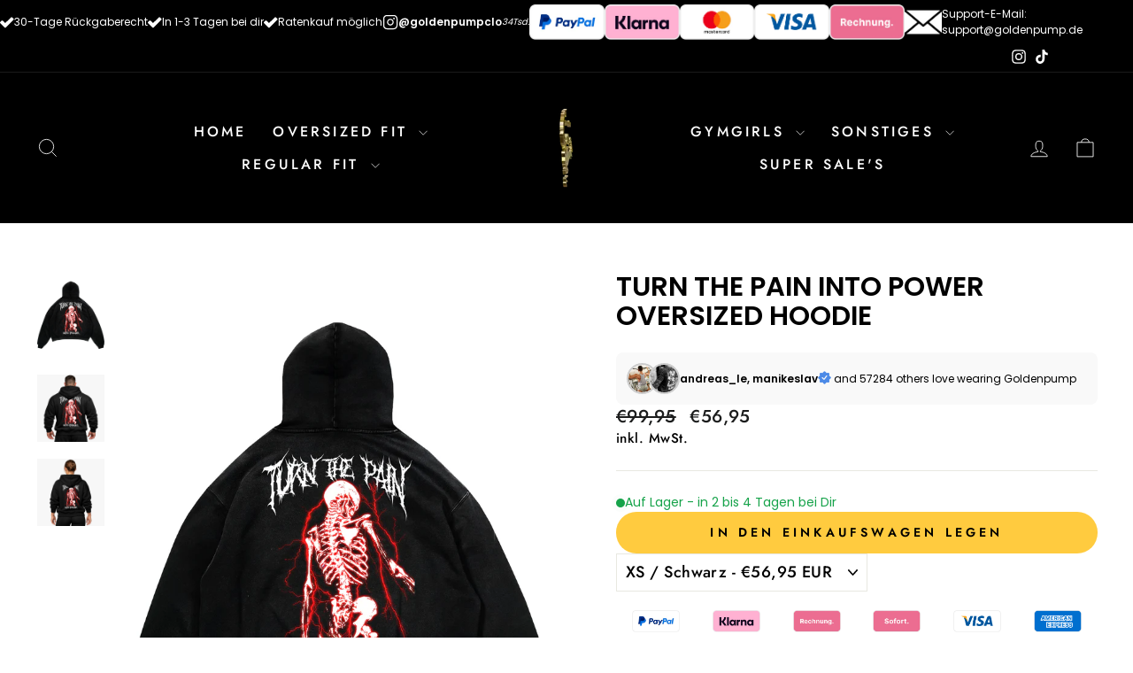

--- FILE ---
content_type: text/html; charset=utf-8
request_url: https://goldenpump.de/products/painoh
body_size: 65352
content:
<!doctype html>
<html class="no-js" lang="de" dir="ltr">
  <head>
    <meta charset="utf-8">
    <meta http-equiv="X-UA-Compatible" content="IE=edge,chrome=1">
    <meta name="viewport" content="width=device-width,initial-scale=1">
    <meta name="theme-color" content="#ffcb3f">
    <!-- Google Tag Manager -->
    <script>(function(w,d,s,l,i){w[l]=w[l]||[];w[l].push({'gtm.start':
    new Date().getTime(),event:'gtm.js'});var f=d.getElementsByTagName(s)[0],
    j=d.createElement(s),dl=l!='dataLayer'?'&l='+l:'';j.async=true;j.src=
    'https://www.googletagmanager.com/gtm.js?id='+i+dl;f.parentNode.insertBefore(j,f);
    })(window,document,'script','dataLayer','GTM-WVG8M279');</script>
    <!-- End Google Tag Manager --><link rel="shortcut icon" href="//goldenpump.de/cdn/shop/files/Logo_32x32.png?v=1713335198" type="image/png"><link rel="canonical" href="https://goldenpump.de/products/painoh">
    <link rel="preconnect" href="https://cdn.shopify.com" crossorigin>
    <link rel="preconnect" href="https://fonts.shopifycdn.com" crossorigin>
    <link rel="dns-prefetch" href="https://productreviews.shopifycdn.com">
    <link rel="dns-prefetch" href="https://ajax.googleapis.com">
    <link rel="dns-prefetch" href="https://maps.googleapis.com">
    <link rel="dns-prefetch" href="https://maps.gstatic.com"><title>Turn the pain into power Oversized Hoodie
&ndash; Goldenpump
</title>
<meta name="description" content="Unsere Oversize Hoodies sind der perfekte Ausdruck deines Fitness-Lifestyles. Mit einer großzügigen Passform und einem entspannten Look, verleihen unsere Hoodies deinem Trainingsoutfit eine lässige Note. 380 GSM Wenn du einen sehr lässigen Fit bevorzugst, empfehlen wir, eine Nummer größer als deine normale Größe zu wäh"><meta property="og:site_name" content="Goldenpump">
  <meta property="og:url" content="https://goldenpump.de/products/painoh">
  <meta property="og:title" content="Turn the pain into power Oversized Hoodie">
  <meta property="og:type" content="product">
  <meta property="og:description" content="Unsere Oversize Hoodies sind der perfekte Ausdruck deines Fitness-Lifestyles. Mit einer großzügigen Passform und einem entspannten Look, verleihen unsere Hoodies deinem Trainingsoutfit eine lässige Note. 380 GSM Wenn du einen sehr lässigen Fit bevorzugst, empfehlen wir, eine Nummer größer als deine normale Größe zu wäh"><meta property="og:image" content="http://goldenpump.de/cdn/shop/products/Hoodiemockup-Wiederhergestellt-Wiederhergestellt_66b9ec2a-ff0b-4b0a-8206-286c5bd32eb7.png?v=1678738653">
    <meta property="og:image:secure_url" content="https://goldenpump.de/cdn/shop/products/Hoodiemockup-Wiederhergestellt-Wiederhergestellt_66b9ec2a-ff0b-4b0a-8206-286c5bd32eb7.png?v=1678738653">
    <meta property="og:image:width" content="1600">
    <meta property="og:image:height" content="2000"><meta name="twitter:site" content="@">
  <meta name="twitter:card" content="summary_large_image">
  <meta name="twitter:title" content="Turn the pain into power Oversized Hoodie">
  <meta name="twitter:description" content="Unsere Oversize Hoodies sind der perfekte Ausdruck deines Fitness-Lifestyles. Mit einer großzügigen Passform und einem entspannten Look, verleihen unsere Hoodies deinem Trainingsoutfit eine lässige Note. 380 GSM Wenn du einen sehr lässigen Fit bevorzugst, empfehlen wir, eine Nummer größer als deine normale Größe zu wäh">

<style>
  #fv-loading-icon {
    visibility: visible;
    position: absolute;
    display: flex;
    justify-content: center;
    align-items: center;
    font-family: system-ui, sans-serif;
    font-size: 190vw;
    line-height: 1;
    word-wrap: break-word;
    top: 0;
    left: 0;
    margin: 0;
    text-decoration: none;
    filter: none;
    transition: all 0s;
    transform: none;
    width: 99vw;
    height: 99vh;
    max-width: 99vw;
    max-height: 99vh;
    pointer-events: none;
    z-index: -99;
    overflow: hidden;
    opacity: 0.0001;
  }
</style>
<div id="fv-loading-icon">🔄</div>

<link rel="preload" href="https://cdn.shopify.com/s/files/1/0693/0287/8457/files/preload_asset.js" as="script"> 
<script src="//cdn.shopify.com/s/files/1/0693/0287/8457/files/preload_asset.js" type="text/javascript"></script>  
<style>.async-hide { opacity: 0 !important} </style> <script>(function(a,s,y,n,c,h,i,d,e){s.className+=' '+y;h.start=1*new Date;h.end=i=function(){s.className=s.className.replace(RegExp(' ?'+y),'')};(a[n]=a[n]||[]).hide=h;setTimeout(function(){i();h.end=null},c);h.timeout=c; })(window,document.documentElement,'async-hide','dataLayer',100, {'GTM-XXXXXX':true});</script> 

<link rel="preload" href="//cdn.shopify.com/s/files/1/0693/0287/8457/files/global-script.js" as="script"> <script src="//cdn.shopify.com/s/files/1/0693/0287/8457/files/global-script.js" type="text/javascript"></script>
<script type="text/javascript">
      (function(e,t,n){if(e.snaptr)return;var a=e.snaptr=function()
      {a.handleRequest?a.handleRequest.apply(a,arguments):a.queue.push(arguments)};
      a.queue=[];var s='script';r=t.createElement(s);r.async=!0;
      r.src=n;var u=t.getElementsByTagName(s)[0];
      u.parentNode.insertBefore(r,u);})(window,document,
      'https://sc-static.net/scevent.min.js');

      snaptr('init', 'a916fcfc-2804-4a14-b6f0-8b9ab535f20f', {});

      snaptr('track', 'PAGE_VIEW');
    </script><style data-shopify>@font-face {
  font-family: Poppins;
  font-weight: 600;
  font-style: normal;
  font-display: swap;
  src: url("//goldenpump.de/cdn/fonts/poppins/poppins_n6.aa29d4918bc243723d56b59572e18228ed0786f6.woff2") format("woff2"),
       url("//goldenpump.de/cdn/fonts/poppins/poppins_n6.5f815d845fe073750885d5b7e619ee00e8111208.woff") format("woff");
}

  @font-face {
  font-family: Jost;
  font-weight: 500;
  font-style: normal;
  font-display: swap;
  src: url("//goldenpump.de/cdn/fonts/jost/jost_n5.7c8497861ffd15f4e1284cd221f14658b0e95d61.woff2") format("woff2"),
       url("//goldenpump.de/cdn/fonts/jost/jost_n5.fb6a06896db583cc2df5ba1b30d9c04383119dd9.woff") format("woff");
}


  @font-face {
  font-family: Jost;
  font-weight: 600;
  font-style: normal;
  font-display: swap;
  src: url("//goldenpump.de/cdn/fonts/jost/jost_n6.ec1178db7a7515114a2d84e3dd680832b7af8b99.woff2") format("woff2"),
       url("//goldenpump.de/cdn/fonts/jost/jost_n6.b1178bb6bdd3979fef38e103a3816f6980aeaff9.woff") format("woff");
}

  @font-face {
  font-family: Jost;
  font-weight: 500;
  font-style: italic;
  font-display: swap;
  src: url("//goldenpump.de/cdn/fonts/jost/jost_i5.a6c7dbde35f2b89f8461eacda9350127566e5d51.woff2") format("woff2"),
       url("//goldenpump.de/cdn/fonts/jost/jost_i5.2b58baee736487eede6bcdb523ca85eea2418357.woff") format("woff");
}

  @font-face {
  font-family: Jost;
  font-weight: 600;
  font-style: italic;
  font-display: swap;
  src: url("//goldenpump.de/cdn/fonts/jost/jost_i6.9af7e5f39e3a108c08f24047a4276332d9d7b85e.woff2") format("woff2"),
       url("//goldenpump.de/cdn/fonts/jost/jost_i6.2bf310262638f998ed206777ce0b9a3b98b6fe92.woff") format("woff");
}

</style><link href="//goldenpump.de/cdn/shop/t/51/assets/theme.css?v=20734342897007399031757061266" rel="stylesheet" type="text/css" media="all" />
<style data-shopify>:root {
    --typeHeaderPrimary: Poppins;
    --typeHeaderFallback: sans-serif;
    --typeHeaderSize: 36px;
    --typeHeaderWeight: 600;
    --typeHeaderLineHeight: 1.1;
    --typeHeaderSpacing: 0.0em;

    --typeBasePrimary:Jost;
    --typeBaseFallback:sans-serif;
    --typeBaseSize: 18px;
    --typeBaseWeight: 500;
    --typeBaseSpacing: 0.025em;
    --typeBaseLineHeight: 1.4;
    --typeBaselineHeightMinus01: 1.3;

    --typeCollectionTitle: 20px;

    --iconWeight: 2px;
    --iconLinecaps: miter;

    
        --buttonRadius: 0;
    

    --colorGridOverlayOpacity: 0.1;
    }

    .placeholder-content {
    background-image: linear-gradient(100deg, #ffffff 40%, #f7f7f7 63%, #ffffff 79%);
    }</style><script type="text/javascript" src="https://edge.personalizer.io/storefront/2.0.0/js/shopify/storefront.min.js?key=qbqje-bqn1s5jmm0t7d4pvp8c-xgdwp&shop=goldenpump.myshopify.com"></script>
<script>
window.LimeSpot = window.LimeSpot === undefined ? {} : LimeSpot;
LimeSpot.PageInfo = { Type: "Product", Template: "product", ReferenceIdentifier: "8282206372108" };

LimeSpot.StoreInfo = { Theme: "Marcel Bug Fix | Test" };


LimeSpot.CartItems = [];
</script>





    <script
      async
      type="text/javascript"
      src="https://static.klaviyo.com/onsite/js/klaviyo.js?company_id=Rvud5b"
    ></script>

    <script async defer src="https://tools.luckyorange.com/core/lo.js?site-id=35bd0e5c"></script>

    <script>
      var head = document.head;
      var script = document.createElement('script');
      script.type = 'text/javascript';
      script.src = "https://186334.t.hyros.com/v1/lst/universal-script?ph=1be65bd1d216551efaa3c71a138409739c88509abbbd1fbf74f66da5abb298a6&tag=!clicked&origin=SHOPIFY&ref_url=" + encodeURI(document.URL) ;
      head.appendChild(script);
    </script>
    <script>
      		!function (w, d, t) {
      		  w.TiktokAnalyticsObject=t;var ttq=w[t]=w[t]||[];ttq.methods=["page","track","identify","instances","debug","on","off","once","ready","alias","group","enableCookie","disableCookie"],ttq.setAndDefer=function(t,e){t[e]=function(){t.push([e].concat(Array.prototype.slice.call(arguments,0)))}};for(var i=0;i<ttq.methods.length;i++)ttq.setAndDefer(ttq,ttq.methods[i]);ttq.instance=function(t){for(var e=ttq._i[t]||[],n=0;n<ttq.methods.length;n++
      )ttq.setAndDefer(e,ttq.methods[n]);return e},ttq.load=function(e,n){var i="https://analytics.tiktok.com/i18n/pixel/events.js";ttq._i=ttq._i||{},ttq._i[e]=[],ttq._i[e]._u=i,ttq._t=ttq._t||{},ttq._t[e]=+new Date,ttq._o=ttq._o||{},ttq._o[e]=n||{};n=document.createElement("script");n.type="text/javascript",n.async=!0,n.src=i+"?sdkid="+e+"&lib="+t;e=document.getElementsByTagName("script")[0];e.parentNode.insertBefore(n,e)};

      		  ttq.load('CFRMIURC77U395MU2BH0');
      		  ttq.page();
      		}(window, document, 'ttq');
    </script>

    <script>
      document.documentElement.className = document.documentElement.className.replace('no-js', 'js');

      window.theme = window.theme || {};
      theme.routes = {
        home: "/",
        cart: "/cart.js",
        cartPage: "/cart",
        cartAdd: "/cart/add.js",
        cartChange: "/cart/change.js",
        search: "/search",
        predictiveSearch: "/search/suggest"
      };
      theme.strings = {
        soldOut: "Ausverkauft",
        unavailable: "Nicht verfügbar",
        inStockLabel: "Auf Lager",
        oneStockLabel: "",
        otherStockLabel: "",
        willNotShipUntil: "Wird nach dem [date] versendet",
        willBeInStockAfter: "Wird nach dem [date] auf Lager sein",
        waitingForStock: "Nachbestellt, bald verfügbar",
        savePrice: "Sparen [saved_amount]",
        cartEmpty: "Ihr Einkaufswagen ist im Moment leer.",
        cartTermsConfirmation: "Sie müssen den Verkaufsbedingungen zustimmen, um auszuchecken",
        searchCollections: "Kollektionen",
        searchPages: "Seiten",
        searchArticles: "Artikel",
        productFrom: "Von ",
        maxQuantity: "Du kannst nur haben [quantity] von [title] in Ihrem Warenkorbt."
      };
      theme.settings = {
        cartType: "drawer",
        isCustomerTemplate: false,
        moneyFormat: "€{{amount_with_comma_separator}}",
        saveType: "dollar",
        productImageSize: "portrait",
        productImageCover: false,
        predictiveSearch: true,
        predictiveSearchType: null,
        predictiveSearchVendor: false,
        predictiveSearchPrice: false,
        quickView: true,
        themeName: 'Impulse',
        themeVersion: "7.4.1"
      };
    </script>

    <script>window.performance && window.performance.mark && window.performance.mark('shopify.content_for_header.start');</script><meta name="google-site-verification" content="vXj4SP612FlRvwUKdQtHlrZrj4XZQ5hCuhjaORQX53E">
<meta name="facebook-domain-verification" content="cq8c2mp7a79m58ldy93imup8mt0fkp">
<meta id="shopify-digital-wallet" name="shopify-digital-wallet" content="/69598937356/digital_wallets/dialog">
<meta name="shopify-checkout-api-token" content="40b3cdccdbb17bc666c5e7f2d0b559f0">
<meta id="in-context-paypal-metadata" data-shop-id="69598937356" data-venmo-supported="false" data-environment="production" data-locale="de_DE" data-paypal-v4="true" data-currency="EUR">
<link rel="alternate" hreflang="x-default" href="https://goldenpump.de/products/painoh">
<link rel="alternate" hreflang="de" href="https://goldenpump.de/products/painoh">
<link rel="alternate" hreflang="da" href="https://goldenpump.de/da/products/painoh">
<link rel="alternate" hreflang="en" href="https://goldenpump.de/en/products/painoh">
<link rel="alternate" hreflang="es" href="https://goldenpump.de/es/products/painoh">
<link rel="alternate" hreflang="fi" href="https://goldenpump.de/fi/products/painoh">
<link rel="alternate" hreflang="fr" href="https://goldenpump.de/fr/products/painoh">
<link rel="alternate" hreflang="it" href="https://goldenpump.de/it/products/painoh">
<link rel="alternate" hreflang="nl" href="https://goldenpump.de/nl/products/painoh">
<link rel="alternate" hreflang="no" href="https://goldenpump.de/no/products/painoh">
<link rel="alternate" hreflang="pl" href="https://goldenpump.de/pl/products/painoh">
<link rel="alternate" hreflang="sv" href="https://goldenpump.de/sv/products/painoh">
<link rel="alternate" hreflang="en-GB" href="https://uk.goldenpump.de/products/painoh">
<link rel="alternate" hreflang="de-GB" href="https://uk.goldenpump.de/de/products/painoh">
<link rel="alternate" hreflang="es-ES" href="https://esp.goldenpump.de/products/painoh">
<link rel="alternate" hreflang="de-ES" href="https://esp.goldenpump.de/de/products/painoh">
<link rel="alternate" hreflang="fr-ES" href="https://esp.goldenpump.de/fr/products/painoh">
<link rel="alternate" hreflang="nl-ES" href="https://esp.goldenpump.de/nl/products/painoh">
<link rel="alternate" hreflang="en-ES" href="https://esp.goldenpump.de/en/products/painoh">
<link rel="alternate" hreflang="fr-FR" href="https://fra.goldenpump.de/products/painoh">
<link rel="alternate" hreflang="de-FR" href="https://fra.goldenpump.de/de/products/painoh">
<link rel="alternate" hreflang="nl-FR" href="https://fra.goldenpump.de/nl/products/painoh">
<link rel="alternate" hreflang="es-FR" href="https://fra.goldenpump.de/es/products/painoh">
<link rel="alternate" hreflang="en-FR" href="https://fra.goldenpump.de/en/products/painoh">
<link rel="alternate" hreflang="nl-NL" href="https://nld.goldenpump.de/products/painoh">
<link rel="alternate" hreflang="de-NL" href="https://nld.goldenpump.de/de/products/painoh">
<link rel="alternate" hreflang="fr-NL" href="https://nld.goldenpump.de/fr/products/painoh">
<link rel="alternate" hreflang="es-NL" href="https://nld.goldenpump.de/es/products/painoh">
<link rel="alternate" hreflang="en-NL" href="https://nld.goldenpump.de/en/products/painoh">
<link rel="alternate" hreflang="en-CZ" href="https://cze.goldenpump.de/products/painoh">
<link rel="alternate" hreflang="es-CZ" href="https://cze.goldenpump.de/es/products/painoh">
<link rel="alternate" hreflang="nl-CZ" href="https://cze.goldenpump.de/nl/products/painoh">
<link rel="alternate" hreflang="fr-CZ" href="https://cze.goldenpump.de/fr/products/painoh">
<link rel="alternate" hreflang="de-CZ" href="https://cze.goldenpump.de/de/products/painoh">
<link rel="alternate" hreflang="nl-BE" href="https://bel.goldenpump.de/products/painoh">
<link rel="alternate" hreflang="fr-BE" href="https://bel.goldenpump.de/fr/products/painoh">
<link rel="alternate" hreflang="de-BE" href="https://bel.goldenpump.de/de/products/painoh">
<link rel="alternate" hreflang="en-BE" href="https://bel.goldenpump.de/en/products/painoh">
<link rel="alternate" hreflang="en-BG" href="https://bgr.goldenpump.de/products/painoh">
<link rel="alternate" hreflang="es-BG" href="https://bgr.goldenpump.de/es/products/painoh">
<link rel="alternate" hreflang="nl-BG" href="https://bgr.goldenpump.de/nl/products/painoh">
<link rel="alternate" hreflang="fr-BG" href="https://bgr.goldenpump.de/fr/products/painoh">
<link rel="alternate" hreflang="de-BG" href="https://bgr.goldenpump.de/de/products/painoh">
<link rel="alternate" hreflang="de-CY" href="https://cyp.goldenpump.de/products/painoh">
<link rel="alternate" hreflang="es-CY" href="https://cyp.goldenpump.de/es/products/painoh">
<link rel="alternate" hreflang="nl-CY" href="https://cyp.goldenpump.de/nl/products/painoh">
<link rel="alternate" hreflang="fr-CY" href="https://cyp.goldenpump.de/fr/products/painoh">
<link rel="alternate" hreflang="da-DK" href="https://dnk.goldenpump.de/products/painoh">
<link rel="alternate" hreflang="nl-DK" href="https://dnk.goldenpump.de/nl/products/painoh">
<link rel="alternate" hreflang="fr-DK" href="https://dnk.goldenpump.de/fr/products/painoh">
<link rel="alternate" hreflang="de-DK" href="https://dnk.goldenpump.de/de/products/painoh">
<link rel="alternate" hreflang="es-DK" href="https://dnk.goldenpump.de/es/products/painoh">
<link rel="alternate" hreflang="en-DK" href="https://dnk.goldenpump.de/en/products/painoh">
<link rel="alternate" hreflang="en-EE" href="https://est.goldenpump.de/products/painoh">
<link rel="alternate" hreflang="es-EE" href="https://est.goldenpump.de/es/products/painoh">
<link rel="alternate" hreflang="nl-EE" href="https://est.goldenpump.de/nl/products/painoh">
<link rel="alternate" hreflang="fr-EE" href="https://est.goldenpump.de/fr/products/painoh">
<link rel="alternate" hreflang="de-EE" href="https://est.goldenpump.de/de/products/painoh">
<link rel="alternate" hreflang="fi-FI" href="https://fin.goldenpump.de/products/painoh">
<link rel="alternate" hreflang="nl-FI" href="https://fin.goldenpump.de/nl/products/painoh">
<link rel="alternate" hreflang="fr-FI" href="https://fin.goldenpump.de/fr/products/painoh">
<link rel="alternate" hreflang="de-FI" href="https://fin.goldenpump.de/de/products/painoh">
<link rel="alternate" hreflang="es-FI" href="https://fin.goldenpump.de/es/products/painoh">
<link rel="alternate" hreflang="en-FI" href="https://fin.goldenpump.de/en/products/painoh">
<link rel="alternate" hreflang="en-GR" href="https://grc.goldenpump.de/products/painoh">
<link rel="alternate" hreflang="es-GR" href="https://grc.goldenpump.de/es/products/painoh">
<link rel="alternate" hreflang="nl-GR" href="https://grc.goldenpump.de/nl/products/painoh">
<link rel="alternate" hreflang="fr-GR" href="https://grc.goldenpump.de/fr/products/painoh">
<link rel="alternate" hreflang="de-GR" href="https://grc.goldenpump.de/de/products/painoh">
<link rel="alternate" hreflang="en-HR" href="https://hrv.goldenpump.de/products/painoh">
<link rel="alternate" hreflang="es-HR" href="https://hrv.goldenpump.de/es/products/painoh">
<link rel="alternate" hreflang="nl-HR" href="https://hrv.goldenpump.de/nl/products/painoh">
<link rel="alternate" hreflang="fr-HR" href="https://hrv.goldenpump.de/fr/products/painoh">
<link rel="alternate" hreflang="de-HR" href="https://hrv.goldenpump.de/de/products/painoh">
<link rel="alternate" hreflang="en-HU" href="https://hun.goldenpump.de/products/painoh">
<link rel="alternate" hreflang="es-HU" href="https://hun.goldenpump.de/es/products/painoh">
<link rel="alternate" hreflang="nl-HU" href="https://hun.goldenpump.de/nl/products/painoh">
<link rel="alternate" hreflang="fr-HU" href="https://hun.goldenpump.de/fr/products/painoh">
<link rel="alternate" hreflang="de-HU" href="https://hun.goldenpump.de/de/products/painoh">
<link rel="alternate" hreflang="en-IE" href="https://irl.goldenpump.de/products/painoh">
<link rel="alternate" hreflang="es-IE" href="https://irl.goldenpump.de/es/products/painoh">
<link rel="alternate" hreflang="nl-IE" href="https://irl.goldenpump.de/nl/products/painoh">
<link rel="alternate" hreflang="fr-IE" href="https://irl.goldenpump.de/fr/products/painoh">
<link rel="alternate" hreflang="de-IE" href="https://irl.goldenpump.de/de/products/painoh">
<link rel="alternate" hreflang="en-LU" href="https://lux.goldenpump.de/products/painoh">
<link rel="alternate" hreflang="es-LU" href="https://lux.goldenpump.de/es/products/painoh">
<link rel="alternate" hreflang="nl-LU" href="https://lux.goldenpump.de/nl/products/painoh">
<link rel="alternate" hreflang="fr-LU" href="https://lux.goldenpump.de/fr/products/painoh">
<link rel="alternate" hreflang="de-LU" href="https://lux.goldenpump.de/de/products/painoh">
<link rel="alternate" hreflang="en-LV" href="https://lva.goldenpump.de/products/painoh">
<link rel="alternate" hreflang="es-LV" href="https://lva.goldenpump.de/es/products/painoh">
<link rel="alternate" hreflang="nl-LV" href="https://lva.goldenpump.de/nl/products/painoh">
<link rel="alternate" hreflang="fr-LV" href="https://lva.goldenpump.de/fr/products/painoh">
<link rel="alternate" hreflang="de-LV" href="https://lva.goldenpump.de/de/products/painoh">
<link rel="alternate" hreflang="pl-PL" href="https://pol.goldenpump.de/products/painoh">
<link rel="alternate" hreflang="es-PL" href="https://pol.goldenpump.de/es/products/painoh">
<link rel="alternate" hreflang="nl-PL" href="https://pol.goldenpump.de/nl/products/painoh">
<link rel="alternate" hreflang="fr-PL" href="https://pol.goldenpump.de/fr/products/painoh">
<link rel="alternate" hreflang="de-PL" href="https://pol.goldenpump.de/de/products/painoh">
<link rel="alternate" hreflang="en-PL" href="https://pol.goldenpump.de/en/products/painoh">
<link rel="alternate" hreflang="es-PT" href="https://prt.goldenpump.de/products/painoh">
<link rel="alternate" hreflang="nl-PT" href="https://prt.goldenpump.de/nl/products/painoh">
<link rel="alternate" hreflang="fr-PT" href="https://prt.goldenpump.de/fr/products/painoh">
<link rel="alternate" hreflang="de-PT" href="https://prt.goldenpump.de/de/products/painoh">
<link rel="alternate" hreflang="en-PT" href="https://prt.goldenpump.de/en/products/painoh">
<link rel="alternate" hreflang="en-SK" href="https://svk.goldenpump.de/products/painoh">
<link rel="alternate" hreflang="nl-SK" href="https://svk.goldenpump.de/nl/products/painoh">
<link rel="alternate" hreflang="fr-SK" href="https://svk.goldenpump.de/fr/products/painoh">
<link rel="alternate" hreflang="es-SK" href="https://svk.goldenpump.de/es/products/painoh">
<link rel="alternate" hreflang="de-SK" href="https://svk.goldenpump.de/de/products/painoh">
<link rel="alternate" hreflang="en-SI" href="https://svn.goldenpump.de/products/painoh">
<link rel="alternate" hreflang="nl-SI" href="https://svn.goldenpump.de/nl/products/painoh">
<link rel="alternate" hreflang="fr-SI" href="https://svn.goldenpump.de/fr/products/painoh">
<link rel="alternate" hreflang="de-SI" href="https://svn.goldenpump.de/de/products/painoh">
<link rel="alternate" hreflang="es-SI" href="https://svn.goldenpump.de/es/products/painoh">
<link rel="alternate" hreflang="sv-SE" href="https://swe.goldenpump.de/products/painoh">
<link rel="alternate" hreflang="nl-SE" href="https://swe.goldenpump.de/nl/products/painoh">
<link rel="alternate" hreflang="fr-SE" href="https://swe.goldenpump.de/fr/products/painoh">
<link rel="alternate" hreflang="de-SE" href="https://swe.goldenpump.de/de/products/painoh">
<link rel="alternate" hreflang="es-SE" href="https://swe.goldenpump.de/es/products/painoh">
<link rel="alternate" hreflang="en-SE" href="https://swe.goldenpump.de/en/products/painoh">
<link rel="alternate" hreflang="no-NO" href="https://nor.goldenpump.de/products/painoh">
<link rel="alternate" hreflang="en-NO" href="https://nor.goldenpump.de/en/products/painoh">
<link rel="alternate" hreflang="de-NO" href="https://nor.goldenpump.de/de/products/painoh">
<link rel="alternate" hreflang="en-LT" href="https://ltu.goldenpump.de/products/painoh">
<link rel="alternate" hreflang="fr-LT" href="https://ltu.goldenpump.de/fr/products/painoh">
<link rel="alternate" hreflang="it-LT" href="https://ltu.goldenpump.de/it/products/painoh">
<link rel="alternate" hreflang="nl-LT" href="https://ltu.goldenpump.de/nl/products/painoh">
<link rel="alternate" hreflang="es-LT" href="https://ltu.goldenpump.de/es/products/painoh">
<link rel="alternate" hreflang="de-LT" href="https://ltu.goldenpump.de/de/products/painoh">
<link rel="alternate" hreflang="en-MT" href="https://mlt.goldenpump.de/products/painoh">
<link rel="alternate" hreflang="de-MT" href="https://mlt.goldenpump.de/de/products/painoh">
<link rel="alternate" hreflang="en-RO" href="https://rou.goldenpump.de/products/painoh">
<link rel="alternate" hreflang="de-RO" href="https://rou.goldenpump.de/de/products/painoh">
<link rel="alternate" hreflang="it-IT" href="https://ita.goldenpump.de/products/painoh">
<link rel="alternate" hreflang="fr-IT" href="https://ita.goldenpump.de/fr/products/painoh">
<link rel="alternate" hreflang="nl-IT" href="https://ita.goldenpump.de/nl/products/painoh">
<link rel="alternate" hreflang="es-IT" href="https://ita.goldenpump.de/es/products/painoh">
<link rel="alternate" hreflang="de-IT" href="https://ita.goldenpump.de/de/products/painoh">
<link rel="alternate" hreflang="en-IT" href="https://ita.goldenpump.de/en/products/painoh">
<link rel="alternate" type="application/json+oembed" href="https://goldenpump.de/products/painoh.oembed">
<script async="async" src="/checkouts/internal/preloads.js?locale=de-DE"></script>
<link rel="preconnect" href="https://shop.app" crossorigin="anonymous">
<script async="async" src="https://shop.app/checkouts/internal/preloads.js?locale=de-DE&shop_id=69598937356" crossorigin="anonymous"></script>
<script id="apple-pay-shop-capabilities" type="application/json">{"shopId":69598937356,"countryCode":"DE","currencyCode":"EUR","merchantCapabilities":["supports3DS"],"merchantId":"gid:\/\/shopify\/Shop\/69598937356","merchantName":"Goldenpump","requiredBillingContactFields":["postalAddress","email"],"requiredShippingContactFields":["postalAddress","email"],"shippingType":"shipping","supportedNetworks":["visa","maestro","masterCard","amex"],"total":{"type":"pending","label":"Goldenpump","amount":"1.00"},"shopifyPaymentsEnabled":true,"supportsSubscriptions":true}</script>
<script id="shopify-features" type="application/json">{"accessToken":"40b3cdccdbb17bc666c5e7f2d0b559f0","betas":["rich-media-storefront-analytics"],"domain":"goldenpump.de","predictiveSearch":true,"shopId":69598937356,"locale":"de"}</script>
<script>var Shopify = Shopify || {};
Shopify.shop = "goldenpump.myshopify.com";
Shopify.locale = "de";
Shopify.currency = {"active":"EUR","rate":"1.0"};
Shopify.country = "DE";
Shopify.theme = {"name":"Marcel Bug Fix | Test","id":174196523276,"schema_name":"Impulse","schema_version":"7.4.1","theme_store_id":null,"role":"main"};
Shopify.theme.handle = "null";
Shopify.theme.style = {"id":null,"handle":null};
Shopify.cdnHost = "goldenpump.de/cdn";
Shopify.routes = Shopify.routes || {};
Shopify.routes.root = "/";</script>
<script type="module">!function(o){(o.Shopify=o.Shopify||{}).modules=!0}(window);</script>
<script>!function(o){function n(){var o=[];function n(){o.push(Array.prototype.slice.apply(arguments))}return n.q=o,n}var t=o.Shopify=o.Shopify||{};t.loadFeatures=n(),t.autoloadFeatures=n()}(window);</script>
<script>
  window.ShopifyPay = window.ShopifyPay || {};
  window.ShopifyPay.apiHost = "shop.app\/pay";
  window.ShopifyPay.redirectState = null;
</script>
<script id="shop-js-analytics" type="application/json">{"pageType":"product"}</script>
<script defer="defer" async type="module" src="//goldenpump.de/cdn/shopifycloud/shop-js/modules/v2/client.init-shop-cart-sync_HUjMWWU5.de.esm.js"></script>
<script defer="defer" async type="module" src="//goldenpump.de/cdn/shopifycloud/shop-js/modules/v2/chunk.common_QpfDqRK1.esm.js"></script>
<script type="module">
  await import("//goldenpump.de/cdn/shopifycloud/shop-js/modules/v2/client.init-shop-cart-sync_HUjMWWU5.de.esm.js");
await import("//goldenpump.de/cdn/shopifycloud/shop-js/modules/v2/chunk.common_QpfDqRK1.esm.js");

  window.Shopify.SignInWithShop?.initShopCartSync?.({"fedCMEnabled":true,"windoidEnabled":true});

</script>
<script>
  window.Shopify = window.Shopify || {};
  if (!window.Shopify.featureAssets) window.Shopify.featureAssets = {};
  window.Shopify.featureAssets['shop-js'] = {"shop-cart-sync":["modules/v2/client.shop-cart-sync_ByUgVWtJ.de.esm.js","modules/v2/chunk.common_QpfDqRK1.esm.js"],"init-fed-cm":["modules/v2/client.init-fed-cm_CVqhkk-1.de.esm.js","modules/v2/chunk.common_QpfDqRK1.esm.js"],"shop-button":["modules/v2/client.shop-button_B0pFlqys.de.esm.js","modules/v2/chunk.common_QpfDqRK1.esm.js"],"shop-cash-offers":["modules/v2/client.shop-cash-offers_CaaeZ5wd.de.esm.js","modules/v2/chunk.common_QpfDqRK1.esm.js","modules/v2/chunk.modal_CS8dP9kO.esm.js"],"init-windoid":["modules/v2/client.init-windoid_B-gyVqfY.de.esm.js","modules/v2/chunk.common_QpfDqRK1.esm.js"],"shop-toast-manager":["modules/v2/client.shop-toast-manager_DgTeluS3.de.esm.js","modules/v2/chunk.common_QpfDqRK1.esm.js"],"init-shop-email-lookup-coordinator":["modules/v2/client.init-shop-email-lookup-coordinator_C5I212n4.de.esm.js","modules/v2/chunk.common_QpfDqRK1.esm.js"],"init-shop-cart-sync":["modules/v2/client.init-shop-cart-sync_HUjMWWU5.de.esm.js","modules/v2/chunk.common_QpfDqRK1.esm.js"],"avatar":["modules/v2/client.avatar_BTnouDA3.de.esm.js"],"pay-button":["modules/v2/client.pay-button_CJaF-UDc.de.esm.js","modules/v2/chunk.common_QpfDqRK1.esm.js"],"init-customer-accounts":["modules/v2/client.init-customer-accounts_BI_wUvuR.de.esm.js","modules/v2/client.shop-login-button_DTPR4l75.de.esm.js","modules/v2/chunk.common_QpfDqRK1.esm.js","modules/v2/chunk.modal_CS8dP9kO.esm.js"],"init-shop-for-new-customer-accounts":["modules/v2/client.init-shop-for-new-customer-accounts_C4qR5Wl-.de.esm.js","modules/v2/client.shop-login-button_DTPR4l75.de.esm.js","modules/v2/chunk.common_QpfDqRK1.esm.js","modules/v2/chunk.modal_CS8dP9kO.esm.js"],"shop-login-button":["modules/v2/client.shop-login-button_DTPR4l75.de.esm.js","modules/v2/chunk.common_QpfDqRK1.esm.js","modules/v2/chunk.modal_CS8dP9kO.esm.js"],"init-customer-accounts-sign-up":["modules/v2/client.init-customer-accounts-sign-up_SG5gYFpP.de.esm.js","modules/v2/client.shop-login-button_DTPR4l75.de.esm.js","modules/v2/chunk.common_QpfDqRK1.esm.js","modules/v2/chunk.modal_CS8dP9kO.esm.js"],"shop-follow-button":["modules/v2/client.shop-follow-button_CmMsyvrH.de.esm.js","modules/v2/chunk.common_QpfDqRK1.esm.js","modules/v2/chunk.modal_CS8dP9kO.esm.js"],"checkout-modal":["modules/v2/client.checkout-modal_tfCxQqrq.de.esm.js","modules/v2/chunk.common_QpfDqRK1.esm.js","modules/v2/chunk.modal_CS8dP9kO.esm.js"],"lead-capture":["modules/v2/client.lead-capture_Ccz5Zm6k.de.esm.js","modules/v2/chunk.common_QpfDqRK1.esm.js","modules/v2/chunk.modal_CS8dP9kO.esm.js"],"shop-login":["modules/v2/client.shop-login_BfivnucW.de.esm.js","modules/v2/chunk.common_QpfDqRK1.esm.js","modules/v2/chunk.modal_CS8dP9kO.esm.js"],"payment-terms":["modules/v2/client.payment-terms_D2Mn0eFV.de.esm.js","modules/v2/chunk.common_QpfDqRK1.esm.js","modules/v2/chunk.modal_CS8dP9kO.esm.js"]};
</script>
<script>(function() {
  var isLoaded = false;
  function asyncLoad() {
    if (isLoaded) return;
    isLoaded = true;
    var urls = ["\/\/cdn.shopify.com\/proxy\/57f7f2b8639ae071b8c31ca415cc3c12956d4fc4648dea16bc0dcf6e8f60a0e0\/api.goaffpro.com\/loader.js?shop=goldenpump.myshopify.com\u0026sp-cache-control=cHVibGljLCBtYXgtYWdlPTkwMA","https:\/\/app.kiwisizing.com\/web\/js\/dist\/kiwiSizing\/plugin\/SizingPlugin.prod.js?v=330\u0026shop=goldenpump.myshopify.com","https:\/\/loox.io\/widget\/z2PK1ZWnFW\/loox.1753528865545.js?shop=goldenpump.myshopify.com","https:\/\/edge.personalizer.io\/storefront\/2.0.0\/js\/shopify\/storefront.min.js?key=qbqje-bqn1s5jmm0t7d4pvp8c-xgdwp\u0026shop=goldenpump.myshopify.com"];
    for (var i = 0; i < urls.length; i++) {
      var s = document.createElement('script');
      s.type = 'text/javascript';
      s.async = true;
      s.src = urls[i];
      var x = document.getElementsByTagName('script')[0];
      x.parentNode.insertBefore(s, x);
    }
  };
  if(window.attachEvent) {
    window.attachEvent('onload', asyncLoad);
  } else {
    window.addEventListener('load', asyncLoad, false);
  }
})();</script>
<script id="__st">var __st={"a":69598937356,"offset":3600,"reqid":"adf19943-af1f-4acd-96f2-a07a89a66724-1768827450","pageurl":"goldenpump.de\/products\/painoh","u":"f86010ccd803","p":"product","rtyp":"product","rid":8282206372108};</script>
<script>window.ShopifyPaypalV4VisibilityTracking = true;</script>
<script id="captcha-bootstrap">!function(){'use strict';const t='contact',e='account',n='new_comment',o=[[t,t],['blogs',n],['comments',n],[t,'customer']],c=[[e,'customer_login'],[e,'guest_login'],[e,'recover_customer_password'],[e,'create_customer']],r=t=>t.map((([t,e])=>`form[action*='/${t}']:not([data-nocaptcha='true']) input[name='form_type'][value='${e}']`)).join(','),a=t=>()=>t?[...document.querySelectorAll(t)].map((t=>t.form)):[];function s(){const t=[...o],e=r(t);return a(e)}const i='password',u='form_key',d=['recaptcha-v3-token','g-recaptcha-response','h-captcha-response',i],f=()=>{try{return window.sessionStorage}catch{return}},m='__shopify_v',_=t=>t.elements[u];function p(t,e,n=!1){try{const o=window.sessionStorage,c=JSON.parse(o.getItem(e)),{data:r}=function(t){const{data:e,action:n}=t;return t[m]||n?{data:e,action:n}:{data:t,action:n}}(c);for(const[e,n]of Object.entries(r))t.elements[e]&&(t.elements[e].value=n);n&&o.removeItem(e)}catch(o){console.error('form repopulation failed',{error:o})}}const l='form_type',E='cptcha';function T(t){t.dataset[E]=!0}const w=window,h=w.document,L='Shopify',v='ce_forms',y='captcha';let A=!1;((t,e)=>{const n=(g='f06e6c50-85a8-45c8-87d0-21a2b65856fe',I='https://cdn.shopify.com/shopifycloud/storefront-forms-hcaptcha/ce_storefront_forms_captcha_hcaptcha.v1.5.2.iife.js',D={infoText:'Durch hCaptcha geschützt',privacyText:'Datenschutz',termsText:'Allgemeine Geschäftsbedingungen'},(t,e,n)=>{const o=w[L][v],c=o.bindForm;if(c)return c(t,g,e,D).then(n);var r;o.q.push([[t,g,e,D],n]),r=I,A||(h.body.append(Object.assign(h.createElement('script'),{id:'captcha-provider',async:!0,src:r})),A=!0)});var g,I,D;w[L]=w[L]||{},w[L][v]=w[L][v]||{},w[L][v].q=[],w[L][y]=w[L][y]||{},w[L][y].protect=function(t,e){n(t,void 0,e),T(t)},Object.freeze(w[L][y]),function(t,e,n,w,h,L){const[v,y,A,g]=function(t,e,n){const i=e?o:[],u=t?c:[],d=[...i,...u],f=r(d),m=r(i),_=r(d.filter((([t,e])=>n.includes(e))));return[a(f),a(m),a(_),s()]}(w,h,L),I=t=>{const e=t.target;return e instanceof HTMLFormElement?e:e&&e.form},D=t=>v().includes(t);t.addEventListener('submit',(t=>{const e=I(t);if(!e)return;const n=D(e)&&!e.dataset.hcaptchaBound&&!e.dataset.recaptchaBound,o=_(e),c=g().includes(e)&&(!o||!o.value);(n||c)&&t.preventDefault(),c&&!n&&(function(t){try{if(!f())return;!function(t){const e=f();if(!e)return;const n=_(t);if(!n)return;const o=n.value;o&&e.removeItem(o)}(t);const e=Array.from(Array(32),(()=>Math.random().toString(36)[2])).join('');!function(t,e){_(t)||t.append(Object.assign(document.createElement('input'),{type:'hidden',name:u})),t.elements[u].value=e}(t,e),function(t,e){const n=f();if(!n)return;const o=[...t.querySelectorAll(`input[type='${i}']`)].map((({name:t})=>t)),c=[...d,...o],r={};for(const[a,s]of new FormData(t).entries())c.includes(a)||(r[a]=s);n.setItem(e,JSON.stringify({[m]:1,action:t.action,data:r}))}(t,e)}catch(e){console.error('failed to persist form',e)}}(e),e.submit())}));const S=(t,e)=>{t&&!t.dataset[E]&&(n(t,e.some((e=>e===t))),T(t))};for(const o of['focusin','change'])t.addEventListener(o,(t=>{const e=I(t);D(e)&&S(e,y())}));const B=e.get('form_key'),M=e.get(l),P=B&&M;t.addEventListener('DOMContentLoaded',(()=>{const t=y();if(P)for(const e of t)e.elements[l].value===M&&p(e,B);[...new Set([...A(),...v().filter((t=>'true'===t.dataset.shopifyCaptcha))])].forEach((e=>S(e,t)))}))}(h,new URLSearchParams(w.location.search),n,t,e,['guest_login'])})(!0,!0)}();</script>
<script integrity="sha256-4kQ18oKyAcykRKYeNunJcIwy7WH5gtpwJnB7kiuLZ1E=" data-source-attribution="shopify.loadfeatures" defer="defer" src="//goldenpump.de/cdn/shopifycloud/storefront/assets/storefront/load_feature-a0a9edcb.js" crossorigin="anonymous"></script>
<script crossorigin="anonymous" defer="defer" src="//goldenpump.de/cdn/shopifycloud/storefront/assets/shopify_pay/storefront-65b4c6d7.js?v=20250812"></script>
<script data-source-attribution="shopify.dynamic_checkout.dynamic.init">var Shopify=Shopify||{};Shopify.PaymentButton=Shopify.PaymentButton||{isStorefrontPortableWallets:!0,init:function(){window.Shopify.PaymentButton.init=function(){};var t=document.createElement("script");t.src="https://goldenpump.de/cdn/shopifycloud/portable-wallets/latest/portable-wallets.de.js",t.type="module",document.head.appendChild(t)}};
</script>
<script data-source-attribution="shopify.dynamic_checkout.buyer_consent">
  function portableWalletsHideBuyerConsent(e){var t=document.getElementById("shopify-buyer-consent"),n=document.getElementById("shopify-subscription-policy-button");t&&n&&(t.classList.add("hidden"),t.setAttribute("aria-hidden","true"),n.removeEventListener("click",e))}function portableWalletsShowBuyerConsent(e){var t=document.getElementById("shopify-buyer-consent"),n=document.getElementById("shopify-subscription-policy-button");t&&n&&(t.classList.remove("hidden"),t.removeAttribute("aria-hidden"),n.addEventListener("click",e))}window.Shopify?.PaymentButton&&(window.Shopify.PaymentButton.hideBuyerConsent=portableWalletsHideBuyerConsent,window.Shopify.PaymentButton.showBuyerConsent=portableWalletsShowBuyerConsent);
</script>
<script data-source-attribution="shopify.dynamic_checkout.cart.bootstrap">document.addEventListener("DOMContentLoaded",(function(){function t(){return document.querySelector("shopify-accelerated-checkout-cart, shopify-accelerated-checkout")}if(t())Shopify.PaymentButton.init();else{new MutationObserver((function(e,n){t()&&(Shopify.PaymentButton.init(),n.disconnect())})).observe(document.body,{childList:!0,subtree:!0})}}));
</script>
<script id='scb4127' type='text/javascript' async='' src='https://goldenpump.de/cdn/shopifycloud/privacy-banner/storefront-banner.js'></script><link id="shopify-accelerated-checkout-styles" rel="stylesheet" media="screen" href="https://goldenpump.de/cdn/shopifycloud/portable-wallets/latest/accelerated-checkout-backwards-compat.css" crossorigin="anonymous">
<style id="shopify-accelerated-checkout-cart">
        #shopify-buyer-consent {
  margin-top: 1em;
  display: inline-block;
  width: 100%;
}

#shopify-buyer-consent.hidden {
  display: none;
}

#shopify-subscription-policy-button {
  background: none;
  border: none;
  padding: 0;
  text-decoration: underline;
  font-size: inherit;
  cursor: pointer;
}

#shopify-subscription-policy-button::before {
  box-shadow: none;
}

      </style>

<script>window.performance && window.performance.mark && window.performance.mark('shopify.content_for_header.end');</script>

    <script src="//goldenpump.de/cdn/shop/t/51/assets/vendor-scripts-v11.js" defer="defer"></script><link rel="stylesheet" href="//goldenpump.de/cdn/shop/t/51/assets/country-flags.css"><script src="//goldenpump.de/cdn/shop/t/51/assets/theme.js?v=140615273183795510351757061248" defer="defer"></script>

    <!-- teeinblue scripts. DON\'T MODIFY!!! -->

<!-- teeinblue async script -->
<script
  type="text/javascript"
  async
  src="https://sdk.teeinblue.com/async.js?platform=shopify&amp;v=1&amp;token=hZgNdC60BbJsyT3tUfQoheHoIROrBY9i&amp;shop=goldenpump.myshopify.com"
></script>
<!-- teeinblue async script end -->
<script>
  window.teeinblueShop = {
    shopCurrency: "EUR",
  };
</script>




  
  
  
  
  
  
  
  
  
  
  
  
  <script id="teeinblue-product-data">
    window.TeeInBlueCampaign = {
      
      isTeeInBlueProduct: false,
      isPlatformProduct: false,
      productId: 8282206372108,
      variantsById: {
        
          
          
          "44290747302156": {
            id: 44290747302156,
            price: 5695,
            compare_at_price: 9995,
            saving_price: 4300,
            formatted_price: "€56,95",
            formatted_compare_at_price: "€99,95",
            formatted_saving_price: "€43,00",
          },
        
          
          
          "54571886543116": {
            id: 54571886543116,
            price: 5695,
            compare_at_price: 9995,
            saving_price: 4300,
            formatted_price: "€56,95",
            formatted_compare_at_price: "€99,95",
            formatted_saving_price: "€43,00",
          },
        
          
          
          "54571886575884": {
            id: 54571886575884,
            price: 5695,
            compare_at_price: 9995,
            saving_price: 4300,
            formatted_price: "€56,95",
            formatted_compare_at_price: "€99,95",
            formatted_saving_price: "€43,00",
          },
        
          
          
          "54571886608652": {
            id: 54571886608652,
            price: 5695,
            compare_at_price: 9995,
            saving_price: 4300,
            formatted_price: "€56,95",
            formatted_compare_at_price: "€99,95",
            formatted_saving_price: "€43,00",
          },
        
          
          
          "54571886641420": {
            id: 54571886641420,
            price: 5695,
            compare_at_price: 9995,
            saving_price: 4300,
            formatted_price: "€56,95",
            formatted_compare_at_price: "€99,95",
            formatted_saving_price: "€43,00",
          },
        
          
          
          "54571886674188": {
            id: 54571886674188,
            price: 5695,
            compare_at_price: 9995,
            saving_price: 4300,
            formatted_price: "€56,95",
            formatted_compare_at_price: "€99,95",
            formatted_saving_price: "€43,00",
          },
        
          
          
          "54571886706956": {
            id: 54571886706956,
            price: 5695,
            compare_at_price: 9995,
            saving_price: 4300,
            formatted_price: "€56,95",
            formatted_compare_at_price: "€99,95",
            formatted_saving_price: "€43,00",
          },
        
          
          
          "54571886739724": {
            id: 54571886739724,
            price: 5695,
            compare_at_price: 9995,
            saving_price: 4300,
            formatted_price: "€56,95",
            formatted_compare_at_price: "€99,95",
            formatted_saving_price: "€43,00",
          },
        
      },
      
      config: {"atc_action":"redirect","primary_color":"#000000","preview_content":"gallery","add_design_links":"both","saving_amount_color":"#000000","preview_button_color":"#000000","show_action_in_preview":true,"load_gallery_immediately":true,"auto_select_first_template":false,"addtocart_button_hover_color":"#000000","sync_campaign_info_to_shopify":true,"size_label":null,"color_label":null,"saving_text":null,"template_label":null,"description_label":null,"upload_button_text":null,"buynow_button_label":null,"form_required_error":null,"next_button_tooltip":null,"prev_button_tooltip":null,"confirmation_message":null,"input_required_error":null,"preview_button_label":null,"success_atc_response":null,"addtocart_button_label":null,"available_product_label":null,"recustomize_button_text":null,"upload_button_text_reup":null,"visibility_toggle_label":null,"maps_cancel_button_label":"Abbrechen","maps_select_button_label":"Auswählen und fortfahren","min_width_height_warning":null,"personalize_button_label":null,"upload_button_text_error":null,"product_name_button_label":null,"unavailable_variant_error":null,"close_preview_buttom_label":null,"confirmation_checkbox_label":null,"cropper_cancel_button_label":null,"cropper_select_button_label":null,"upload_button_text_uploading":null,"variant_dropdown_placeholder":null,"cropper_min_size_upload_warning":null},
      
      addonVariants: [
        
      ],
    };
  </script>
  







<!-- teeinblue scripts end. -->

    <link href="//goldenpump.de/cdn/shop/t/51/assets/teeinblue-custom.css?v=83989193905672053301757061245" rel="stylesheet" type="text/css" media="all" />
    <script src="//goldenpump.de/cdn/shop/t/51/assets/teeinblue-custom.js?v=53717975183434676111757061246" type="text/javascript"></script>

    <style>
      .product-single__form .add-to-cart{border-radius:30px}
    </style>
    <meta name="google-site-verification" content="JPr5dK9NyjzO9WutRAg4HEy5y7YZ5VGWZg8iKhn3i-M" />
    


<!-- Hotjar Tracking Code for https://goldenpump.de/ -->
<script>
    (function(h,o,t,j,a,r){
        h.hj=h.hj||function(){(h.hj.q=h.hj.q||[]).push(arguments)};
        h._hjSettings={hjid:6509574,hjsv:6};
        a=o.getElementsByTagName('head')[0];
        r=o.createElement('script');r.async=1;
        r.src=t+h._hjSettings.hjid+j+h._hjSettings.hjsv;
        a.appendChild(r);
    })(window,document,'https://static.hotjar.com/c/hotjar-','.js?sv=');
</script>
  <!-- BEGIN app block: shopify://apps/simprosys-google-shopping-feed/blocks/core_settings_block/1f0b859e-9fa6-4007-97e8-4513aff5ff3b --><!-- BEGIN: GSF App Core Tags & Scripts by Simprosys Google Shopping Feed -->









<!-- END: GSF App Core Tags & Scripts by Simprosys Google Shopping Feed -->
<!-- END app block --><!-- BEGIN app block: shopify://apps/fether-frequently-bought/blocks/widget-embed/f96a0d1a-35b8-40ef-ad54-1cb7fb011e11 --><!-- BEGIN app snippet: override -->
  <style>
    [ft-hidden-form]{
      width: 1px !important;
      height: 0px !important;
      overflow: hidden !important;
      margin: 0px !important;
      padding: 0px !important;
    }
    [ft-hidden]{
      display: none !important;
    }
  </style>
	<script>
		metafieldsFT = {"bundle_version":"1765396070","stock_countdown_version":"1768377224"};
    isDesignModeFT = 'false';
		if((!isDesignModeFT || isDesignModeFT == 'false') && metafieldsFT[`offer_check_8282206372108`]){
			const buttonsAddToCartFT = ['form[data-type="add-to-cart-form"] button[type="submit"]', 'form[data-type="add-to-cart-form"] input[type="submit"]', "form[action$='/cart/add'] .product-buy-buttons--cta", "form[action$='/cart/add'] button[name='add']", "form[action$='/cart/add'] button.add_to_cart", '.product .product-form__buttons button[type="submit"]', '.product .product-form__buttons button[name="add"]', ".product .product-form__buttons .qty-input__btn", ".product .product-form__buttons .single_add_to_cart_button", ".product .product-form__buttons .add-to-cart-btn", ".product .product-form__buttons .product-form__submit", ".product .product-form__buttons .product-form__cart-submit", '.product .product-form button[type="submit"]', '.product .product-form button[name="add"]', ".product .product-form .qty-input__btn", ".product .product-form .single_add_to_cart_button", ".product .product-form .add-to-cart-btn", ".product .product-form .product-form__submit", ".product .product-form .product-form__cart-submit", '.product .product-info__add-to-cart button[type="submit"]', '.product .product-info__add-to-cart button[name="add"]', ".product .product-info__add-to-cart .qty-input__btn", ".product .product-info__add-to-cart .single_add_to_cart_button", ".product .product-info__add-to-cart .add-to-cart-btn", ".product .product-info__add-to-cart .product-form__submit", ".product .product-info__add-to-cart .product-form__cart-submit", '.product .product-add-to-cart-container button[type="submit"]', '.product .product-add-to-cart-container button[name="add"]', ".product .product-add-to-cart-container .qty-input__btn", ".product .product-add-to-cart-container .single_add_to_cart_button", ".product .product-add-to-cart-container .add-to-cart-btn", ".product .product-add-to-cart-container .product-form__submit", ".product .product-add-to-cart-container .product-form__cart-submit", '.product .product-detail__form button[type="submit"]', '.product .product-detail__form button[name="add"]', ".product .product-detail__form .qty-input__btn", ".product .product-detail__form .single_add_to_cart_button", ".product .product-detail__form .add-to-cart-btn", ".product .product-detail__form .product-form__submit", ".product .product-detail__form .product-form__cart-submit", '.product .add_to_cart_holder button[name="add"]', ".product .add_to_cart_holder .qty-input__btn", ".product .add_to_cart_holder .single_add_to_cart_button", ".product .add_to_cart_holder .add-to-cart-btn", ".product .add_to_cart_holder .product-form__submit", ".product .add_to_cart_holder .product-form__cart-submit", '.product .product-form__item button[name="add"]', ".product .product-form__item .qty-input__btn", ".product .product-form__item .single_add_to_cart_button", ".product .product-form__item .add-to-cart-btn", ".product .product-form__item .product-form__submit", ".product .product-form__item .product-form__cart-submit", '.product .payment-buttons button[name="add"]', ".product .payment-buttons .qty-input__btn", ".product .payment-buttons .single_add_to_cart_button", ".product .payment-buttons .add-to-cart-btn", ".product .payment-buttons .product-form__submit", ".product .payment-buttons .product-form__cart-submit", '.product .product-detail__detail button[name="add"]', ".product .product-detail__detail .qty-input__btn", ".product .product-detail__detail .single_add_to_cart_button", ".product .product-detail__detail .add-to-cart-btn", ".product .product-detail__detail .product-form__submit", ".product .product-detail__detail .product-form__cart-submit", '.product .product-content button[name="add"]', ".product .product-content .qty-input__btn", ".product .product-content .single_add_to_cart_button", ".product .product-content .add-to-cart-btn", ".product .product-content .product-form__submit", ".product .product-content .product-form__cart-submit", '.product-page .product-form__buttons button[type="submit"]', '.product-page .product-form__buttons button[name="add"]', ".product-page .product-form__buttons .qty-input__btn", ".product-page .product-form__buttons .single_add_to_cart_button", ".product-page .product-form__buttons .add-to-cart-btn", ".product-page .product-form__buttons .product-form__submit", ".product-page .product-form__buttons .product-form__cart-submit", '.product-page .product-form button[type="submit"]', '.product-page .product-form button[name="add"]', ".product-page .product-form .qty-input__btn", ".product-page .product-form .single_add_to_cart_button", ".product-page .product-form .add-to-cart-btn", ".product-page .product-form .product-form__submit", ".product-page .product-form .product-form__cart-submit", '.product-page .product-info__add-to-cart button[type="submit"]', '.product-page .product-info__add-to-cart button[name="add"]', ".product-page .product-info__add-to-cart .qty-input__btn", ".product-page .product-info__add-to-cart .single_add_to_cart_button", ".product-page .product-info__add-to-cart .add-to-cart-btn", ".product-page .product-info__add-to-cart .product-form__submit", ".product-page .product-info__add-to-cart .product-form__cart-submit", '.product-page .product-add-to-cart-container button[type="submit"]', '.product-page .product-add-to-cart-container button[name="add"]', ".product-page .product-add-to-cart-container .qty-input__btn", ".product-page .product-add-to-cart-container .single_add_to_cart_button", ".product-page .product-add-to-cart-container .add-to-cart-btn", ".product-page .product-add-to-cart-container .product-form__submit", ".product-page .product-add-to-cart-container .product-form__cart-submit", '.product-page .product-detail__form button[type="submit"]', '.product-page .product-detail__form button[name="add"]', ".product-page .product-detail__form .qty-input__btn", ".product-page .product-detail__form .single_add_to_cart_button", ".product-page .product-detail__form .add-to-cart-btn", ".product-page .product-detail__form .product-form__submit", ".product-page .product-detail__form .product-form__cart-submit", '.product-page .add_to_cart_holder button[name="add"]', ".product-page .add_to_cart_holder .qty-input__btn", ".product-page .add_to_cart_holder .single_add_to_cart_button", ".product-page .add_to_cart_holder .add-to-cart-btn", ".product-page .add_to_cart_holder .product-form__submit", ".product-page .add_to_cart_holder .product-form__cart-submit", '.product-page .product-form__item button[name="add"]', ".product-page .product-form__item .qty-input__btn", ".product-page .product-form__item .single_add_to_cart_button", ".product-page .product-form__item .add-to-cart-btn", ".product-page .product-form__item .product-form__submit", ".product-page .product-form__item .product-form__cart-submit", '.product-page .payment-buttons button[name="add"]', ".product-page .payment-buttons .qty-input__btn", ".product-page .payment-buttons .single_add_to_cart_button", ".product-page .payment-buttons .add-to-cart-btn", ".product-page .payment-buttons .product-form__submit", ".product-page .payment-buttons .product-form__cart-submit", '.product-page .product-detail__detail button[name="add"]', ".product-page .product-detail__detail .qty-input__btn", ".product-page .product-detail__detail .single_add_to_cart_button", ".product-page .product-detail__detail .add-to-cart-btn", ".product-page .product-detail__detail .product-form__submit", ".product-page .product-detail__detail .product-form__cart-submit", '.product-page .product-content button[name="add"]', ".product-page .product-content .qty-input__btn", ".product-page .product-content .single_add_to_cart_button", ".product-page .product-content .add-to-cart-btn", ".product-page .product-content .product-form__submit", ".product-page .product-content .product-form__cart-submit", '.product-area .product-form__buttons button[name="add"]', ".product-area .product-form__buttons .qty-input__btn", '.product-area .product-form__buttons button[type="submit"]', ".product-area .product-form__buttons .single_add_to_cart_button", ".product-area .product-form__buttons .add-to-cart-btn", ".product-area .product-form__buttons .product-form__submit", ".product-area .product-form__buttons .product-form__cart-submit", '.product-area .product-form button[type="submit"]', '.product-area .product-form button[name="add"]', ".product-area .product-form .qty-input__btn", ".product-area .product-form .single_add_to_cart_button", ".product-area .product-form .add-to-cart-btn", ".product-area .product-form .product-form__submit", ".product-area .product-form .product-form__cart-submit", '.product-area .product-info__add-to-cart button[type="submit"]', '.product-area .product-info__add-to-cart button[name="add"]', ".product-area .product-info__add-to-cart .qty-input__btn", ".product-area .product-info__add-to-cart .single_add_to_cart_button", ".product-area .product-info__add-to-cart .add-to-cart-btn", ".product-area .product-info__add-to-cart .product-form__submit", ".product-area .product-info__add-to-cart .product-form__cart-submit", '.product-area .product-add-to-cart-container button[type="submit"]', '.product-area .product-add-to-cart-container button[name="add"]', ".product-area .product-add-to-cart-container .qty-input__btn", ".product-area .product-add-to-cart-container .single_add_to_cart_button", ".product-area .product-add-to-cart-container .add-to-cart-btn", ".product-area .product-add-to-cart-container .product-form__submit", ".product-area .product-add-to-cart-container .product-form__cart-submit", '.product-area .product-detail__form button[type="submit"]', '.product-area .product-detail__form button[name="add"]', ".product-area .product-detail__form .qty-input__btn", ".product-area .product-detail__form .single_add_to_cart_button", ".product-area .product-detail__form .add-to-cart-btn", ".product-area .product-detail__form .product-form__submit", ".product-area .product-detail__form .product-form__cart-submit", '.product-area .add_to_cart_holder button[name="add"]', ".product-area .add_to_cart_holder .qty-input__btn", ".product-area .add_to_cart_holder .single_add_to_cart_button", ".product-area .add_to_cart_holder .add-to-cart-btn", ".product-area .add_to_cart_holder .product-form__submit", ".product-area .add_to_cart_holder .product-form__cart-submit", '.product-area .product-form__item button[name="add"]', ".product-area .product-form__item .qty-input__btn", ".product-area .product-form__item .single_add_to_cart_button", ".product-area .product-form__item .add-to-cart-btn", ".product-area .product-form__item .product-form__submit", ".product-area .product-form__item .product-form__cart-submit", '.product-area .payment-buttons button[name="add"]', ".product-area .payment-buttons .qty-input__btn", ".product-area .payment-buttons .single_add_to_cart_button", ".product-area .payment-buttons .add-to-cart-btn", ".product-area .payment-buttons .product-form__submit", ".product-area .payment-buttons .product-form__cart-submit", '.product-area .product-detail__detail button[name="add"]', ".product-area .product-detail__detail .qty-input__btn", ".product-area .product-detail__detail .single_add_to_cart_button", ".product-area .product-detail__detail .add-to-cart-btn", ".product-area .product-detail__detail .product-form__submit", ".product-area .product-detail__detail .product-form__cart-submit", '.product-area .product-content button[name="add"]', ".product-area .product-content .qty-input__btn", ".product-area .product-content .single_add_to_cart_button", ".product-area .product-content .add-to-cart-btn", ".product-area .product-content .product-form__submit", ".product-area .product-content .product-form__cart-submit", '.page-width .product-form__buttons button[type="submit"]', '.page-width .product-form__buttons button[name="add"]', ".page-width .product-form__buttons .qty-input__btn", ".page-width .product-form__buttons .single_add_to_cart_button", ".page-width .product-form__buttons .add-to-cart-btn", ".page-width .product-form__buttons .product-form__submit", ".page-width .product-form__buttons .product-form__cart-submit", '.page-width .product-form button[type="submit"]', '.page-width .product-form button[name="add"]', ".page-width .product-form .qty-input__btn", ".page-width .product-form .single_add_to_cart_button", ".page-width .product-form .add-to-cart-btn", ".page-width .product-form .product-form__submit", ".page-width .product-form .product-form__cart-submit", '.page-width .product-info__add-to-cart button[type="submit"]', '.page-width .product-info__add-to-cart button[name="add"]', ".page-width .product-info__add-to-cart .qty-input__btn", ".page-width .product-info__add-to-cart .single_add_to_cart_button", ".page-width .product-info__add-to-cart .add-to-cart-btn", ".page-width .product-info__add-to-cart .product-form__submit", ".page-width .product-info__add-to-cart .product-form__cart-submit", '.page-width .product-add-to-cart-container button[type="submit"]', '.page-width .product-add-to-cart-container button[name="add"]', ".page-width .product-add-to-cart-container .qty-input__btn", ".page-width .product-add-to-cart-container .single_add_to_cart_button", ".page-width .product-add-to-cart-container .add-to-cart-btn", ".page-width .product-add-to-cart-container .product-form__submit", ".page-width .product-add-to-cart-container .product-form__cart-submit", '.page-width .product-detail__form button[type="submit"]', '.page-width .product-detail__form button[name="add"]', ".page-width .product-detail__form .qty-input__btn", ".page-width .product-detail__form .single_add_to_cart_button", ".page-width .product-detail__form .add-to-cart-btn", ".page-width .product-detail__form .product-form__submit", ".page-width .product-detail__form .product-form__cart-submit", '.page-width .add_to_cart_holder button[name="add"]', ".page-width .add_to_cart_holder .qty-input__btn", ".page-width .add_to_cart_holder .single_add_to_cart_button", ".page-width .add_to_cart_holder .add-to-cart-btn", ".page-width .add_to_cart_holder .product-form__submit", ".page-width .add_to_cart_holder .product-form__cart-submit", '.page-width .product-form__item button[name="add"]', ".page-width .product-form__item .qty-input__btn", ".page-width .product-form__item .single_add_to_cart_button", ".page-width .product-form__item .add-to-cart-btn", ".page-width .product-form__item .product-form__submit", ".page-width .product-form__item .product-form__cart-submit", '.page-width .payment-buttons button[name="add"]', ".page-width .payment-buttons .qty-input__btn", ".page-width .payment-buttons .single_add_to_cart_button", ".page-width .payment-buttons .add-to-cart-btn", ".page-width .payment-buttons .product-form__submit", ".page-width .payment-buttons .product-form__cart-submit", '.page-width .product-detail__detail button[name="add"]', ".page-width .product-detail__detail .qty-input__btn", ".page-width .product-detail__detail .single_add_to_cart_button", ".page-width .product-detail__detail .add-to-cart-btn", ".page-width .product-detail__detail .product-form__submit", ".page-width .product-detail__detail .product-form__cart-submit", '.page-width .product-content button[name="add"]', ".page-width .product-content .qty-input__btn", ".page-width .product-content .single_add_to_cart_button", ".page-width .product-content .add-to-cart-btn", ".page-width .product-content .product-form__submit", ".page-width .product-content .product-form__cart-submit", ".product-block-list .product-form__buy-buttons .product-form__add-button", "form[action$='/cart/add'] button[type='submit']", "form[action$='/cart/add'] input[type='submit']", "form[action$='/cart/add'] .product-buy-buttons--primary", "form[action$='/cart/add'] a#add-to-cart-btn.product--addtocart", "form[action$='/cart/add'] product-form__buttons #submitProduct[name='add']", "form[action$='/cart/add'] button.product-submit", "#AddToCart", "form[action$='/cart/add'] .btn--add-to-cart", "form[action$='/cart/add'] .btn-addtocart", "form[action$='/cart/add'] .add", "form[action$='/cart/add'] .add_to_cart", "form[action$='/cart/add'] .product__buy .product__add-to-cart", "form[action$='/cart/add'] .button--addToCart"];
      const selectorOptionsHideFT = [
        '.dbtfy-color_swatches',
        '.product-layout-grid__detail .product-detail__options',
        '.product__info-wrapper variant-radios',
        'div[data-variant-picker]',
        '.product-detail__form__options.product-detail__gap-lg.product-detail__form__options--underlined',
        '.product-block-container .product-block.product-block-variant-picker:not(.pb-card-shadow)',
        '.product-block-container .product-block.product-block-quantity-selector:not(.pb-card-shadow)',
        '.product-form__quantity',
        '.product-block-item.atc-wrapper',
        '.product__quantity',
        '.product-form product-variants',
        '.tt-swatches-container',
        '.product__quantity',
        '.product-info__quantity-selector',
        'variant-picker',
        'product-page product-variants',
        '.product__variants-wrapper.product__block',
        '.product__controls-group-quantity.product__block',
        '.product-options--root',
        'variant-radios',
        '.quantity_selector',
        '.productView-subtotal',
        '.productView-options',
        'f-variant-picker',
        '[data-product-variants]',
        '.product__controls-group-quanity',
        '.yv-product-quantity',
        '.product-block--buy-button .button--sold-out',
        '.container .product__meta[itemscope] div div.row.gy-3',
        ".product__grid__item .product__content .product__selector[id^='ProductSelector-template--']",
        '.product-block .variant-wrapper',
        '.product__info-container variant-radios',
        '.pt-swatches-container.pt-swatches-container-js',
        '.product__info-container variant-selects',
        '.product__info-wrapper variant-selects',
        '.product-page-section variant-selects',
        '.pg__option--single',
        '.product-option-selector'
      ];
      
			function getButtonAddToCartFT(){
				let btnFT = null;
				for(let iFT=0; iFT < buttonsAddToCartFT.length; iFT++){
					let arrButtonFoundFT = document.querySelectorAll(buttonsAddToCartFT[iFT]);
					let buttonFoundFT = Array.from(arrButtonFoundFT).find(item => {
            return item && (!item.style || (item.style && item.style.display != "none") || (item.style && item.style.opacity != "0"))
					})
					if(buttonFoundFT){
						btnFT = buttonFoundFT
            break;
					}
				}
				return btnFT
			}
			function logChangesFT(mutations, observer){
				if(document.body){
					let btnCartFT = getButtonAddToCartFT();
					if(btnCartFT){
						let elFormFT = btnCartFT.closest("form")
            if(elFormFT && !elFormFT.getAttribute("ft-hidden-form")){
              observerFT.disconnect();
              if(!elFormFT.className?.includes("ftb-form")){
                elFormFT.setAttribute("ft-hidden-form", "true")
                selectorOptionsHideFT.forEach(itemOptionFT => {
                  let elOptionFT = document.querySelector(itemOptionFT);
                  if(elOptionFT != null && !elOptionFT.getAttribute("ft-hidden")){
                    elOptionFT.setAttribute("ft-hidden", "true");
                  }
                })
              }
            }
					}
				}
			}
			var observerFT = new MutationObserver(logChangesFT);
			observerFT.observe(document.documentElement, { subtree: true, childList: true });
		}
	</script>
<!-- END app snippet -->
<!-- BEGIN app snippet: script -->



<script>
  window._fetherStore = {
      ...(window._fetherStore || {}),
      bundleVersion: "1765396070",
      addOnVersion: "",
      offerVersion: "",
      countdownTimerVersion: "",
      stockCountdownVersion: "1768377224",
      product: {
        id: '8282206372108',
        title: `Turn the pain into power Oversized Hoodie`,
        handle: `painoh`, 
        price: `56,95`, 
        priceFormatted: `€56,95`,
        variants: []
      }, 
      cart: {
        products: []
      },
      currency: {
        code: 'EUR',
        symbol: '€',
        name: 'Euro'
      },
      moneyFormat: "€{{amount_with_comma_separator}}",
      moneyWithCurrencyFormat: "€{{amount_with_comma_separator}} EUR",
      currencyCodeEnabled: "",
      isProductPage:  "1" ,
      isCartPage:  "" ,
      isSearchPage:  "" ,
      isHomePage:  "" ,
      cartType: 'drawer',
      collections: []
  };
  
  function loadFT(){
    let productTempFT = null;
    
      _fetherStore.product.variants.push({
        id: "44290747302156", 
        title: `XS / Schwarz`, 
        price: `56,95`, 
        priceFormatted:  `€56,95` 
      });
    
      _fetherStore.product.variants.push({
        id: "54571886543116", 
        title: `S / Schwarz`, 
        price: `56,95`, 
        priceFormatted:  `€56,95` 
      });
    
      _fetherStore.product.variants.push({
        id: "54571886575884", 
        title: `M / Schwarz`, 
        price: `56,95`, 
        priceFormatted:  `€56,95` 
      });
    
      _fetherStore.product.variants.push({
        id: "54571886608652", 
        title: `L / Schwarz`, 
        price: `56,95`, 
        priceFormatted:  `€56,95` 
      });
    
      _fetherStore.product.variants.push({
        id: "54571886641420", 
        title: `XL / Schwarz`, 
        price: `56,95`, 
        priceFormatted:  `€56,95` 
      });
    
      _fetherStore.product.variants.push({
        id: "54571886674188", 
        title: `XXL / Schwarz`, 
        price: `56,95`, 
        priceFormatted:  `€56,95` 
      });
    
      _fetherStore.product.variants.push({
        id: "54571886706956", 
        title: `3XL / Schwarz`, 
        price: `56,95`, 
        priceFormatted:  `€56,95` 
      });
    
      _fetherStore.product.variants.push({
        id: "54571886739724", 
        title: `4XL / Schwarz`, 
        price: `56,95`, 
        priceFormatted:  `€56,95` 
      });
    

    _fetherStore.collections.push("502151348492");_fetherStore.collections.push("499523289356");_fetherStore.collections.push("491234984204");
  }
  loadFT()
</script>
<!-- END app snippet -->
<script>
    _fetherStoreAppEmbed = true;
</script>

<!-- END app block --><!-- BEGIN app block: shopify://apps/gsc-countdown-timer/blocks/countdown-bar/58dc5b1b-43d2-4209-b1f3-52aff31643ed --><style>
  .gta-block__error {
    display: flex;
    flex-flow: column nowrap;
    gap: 12px;
    padding: 32px;
    border-radius: 12px;
    margin: 12px 0;
    background-color: #fff1e3;
    color: #412d00;
  }

  .gta-block__error-title {
    font-size: 18px;
    font-weight: 600;
    line-height: 28px;
  }

  .gta-block__error-body {
    font-size: 14px;
    line-height: 24px;
  }
</style>

<script>
  (function () {
    try {
      window.GSC_COUNTDOWN_META = {
        product_collections: [{"id":502151348492,"handle":"all","title":"All Products","updated_at":"2026-01-18T13:20:42+01:00","body_html":null,"published_at":"2023-11-12T21:35:53+01:00","sort_order":"best-selling","template_suffix":null,"disjunctive":false,"rules":[{"column":"type","relation":"not_equals","condition":"candybox_generated"},{"column":"type","relation":"not_equals","condition":"giftbox_ghost_product"}],"published_scope":"web"},{"id":499523289356,"handle":"unsere-bestseller","title":"Unsere Bestseller","updated_at":"2026-01-18T13:20:42+01:00","body_html":"","published_at":"2023-10-07T11:29:08+02:00","sort_order":"manual","template_suffix":"","disjunctive":true,"rules":[{"column":"tag","relation":"equals","condition":"Hoodies"},{"column":"tag","relation":"equals","condition":"Ohoodie"},{"column":"tag","relation":"equals","condition":"Oversize"},{"column":"tag","relation":"equals","condition":"shirt"},{"column":"tag","relation":"equals","condition":"Tank"},{"column":"tag","relation":"equals","condition":"Zipper"}],"published_scope":"web"},{"id":491234984204,"handle":"oversize-hoodie","title":"Unsere Oversize Hoodies","updated_at":"2026-01-18T13:20:42+01:00","body_html":"","published_at":"2023-02-16T10:04:34+01:00","sort_order":"best-selling","template_suffix":"","disjunctive":false,"rules":[{"column":"tag","relation":"equals","condition":"Ohoodie"},{"column":"type","relation":"not_equals","condition":"giftbox_ghost_product"}],"published_scope":"web"}],
        product_tags: ["back","Ohoodie","street"],
      };

      const widgets = [{"bar":{"sticky":true,"justify":"center","position":"top","closeButton":{"color":"#616161","enabled":false}},"key":"GSC-BAR-SMecebGedSuQ","type":"bar","timer":{"date":"2025-12-08T00:00:00.000+01:00","mode":"evergreen","daily":{"tz":"Europe\/Berlin","endHours":14,"endMinutes":0,"repeatDays":[0,1,2,3,4,5,6],"startHours":10,"startMinutes":0},"hours":4,"onEnd":"restart","minutes":13,"seconds":12,"recurring":{"endHours":0,"endMinutes":0,"repeatDays":[],"startHours":0,"startMinutes":0},"scheduling":{"end":null,"start":null}},"content":{"align":"center","items":[{"id":"text-AIDrJZmmgYUW","type":"text","align":"left","color":"#ffffff","value":"WINTER ARC SALE","enabled":true,"padding":{"mobile":{},"desktop":{}},"fontFamily":"font1","fontWeight":"600","textTransform":"unset","mobileFontSize":"16px","desktopFontSize":"24px","mobileLineHeight":"1.3","desktopLineHeight":"1.2","mobileLetterSpacing":"0","desktopLetterSpacing":"0"},{"id":"text-QFoYJuMFtEPu","type":"text","align":"left","color":"#e0e0e0","value":"UP TO 70% OFF","enabled":true,"padding":{"mobile":{},"desktop":{}},"fontFamily":"font1","fontWeight":"400","textTransform":"unset","mobileFontSize":"12px","desktopFontSize":"15px","mobileLineHeight":"1.3","desktopLineHeight":"1.3","mobileLetterSpacing":"0","desktopLetterSpacing":"0"},{"id":"timer-KUpHXxsudsZQ","type":"timer","view":"custom","border":{"size":"2px","color":"#FFFFFF","enabled":false},"digits":{"color":"#ffffff","fontSize":"60px","fontFamily":"font2","fontWeight":"600"},"labels":{"days":"Days","color":"#ffffff","hours":"Hours","enabled":true,"minutes":"Minutes","seconds":"Seconds","fontSize":"24px","fontFamily":"font3","fontWeight":"500","textTransform":"unset"},"layout":"separate","margin":{"mobile":{},"desktop":{}},"radius":{"value":"16px","enabled":false},"shadow":{"type":"","color":"black","enabled":true},"enabled":true,"padding":{"mobile":{},"desktop":{"top":"0px"}},"fontSize":{"mobile":"18px","desktop":"24px"},"separator":{"type":"colon","color":"#ffffff","enabled":true},"background":{"blur":"2px","color":"#eeeeee","enabled":false},"unitFormat":"d:h:m:s","mobileWidth":"160px","desktopWidth":"224px"},{"id":"button-SjYljxgaqumy","href":"https:\/\/shopify.com","type":"button","label":"Shop now","width":"content","border":{"size":"2px","color":"#000000","enabled":false},"margin":{"mobile":{"top":"0px","left":"0px","right":"0px","bottom":"0px"},"desktop":{"top":"0px","left":"0px","right":"0px","bottom":"0px"}},"radius":{"value":"8px","enabled":true},"target":"_self","enabled":false,"padding":{"mobile":{"top":"8px","left":"12px","right":"12px","bottom":"8px"},"desktop":{"top":"12px","left":"32px","right":"32px","bottom":"12px"}},"textColor":"#000000","background":{"blur":"0px","color":"#ffffff","enabled":true},"fontFamily":"font1","fontWeight":"500","textTransform":"unset","mobileFontSize":"12px","desktopFontSize":"14px","mobileLetterSpacing":"0","desktopLetterSpacing":"0"},{"id":"coupon-igEcRjzILiNu","code":"PASTE YOUR CODE","icon":{"type":"discount-star","enabled":true},"type":"coupon","label":"Save 35%","action":"copy","border":{"size":"1px","color":"#747474","enabled":true},"margin":{"mobile":{"top":"0px","left":"0px","right":"0px","bottom":"0px"},"desktop":{"top":"0px","left":"0px","right":"0px","bottom":"0px"}},"radius":{"value":"6px","enabled":true},"enabled":false,"padding":{"mobile":{"top":"4px","left":"12px","right":"12px","bottom":"4px"},"desktop":{"top":"8px","left":"16px","right":"16px","bottom":"8px"}},"textColor":"#ffffff","background":{"blur":"0px","color":"#2a2a2a","enabled":true},"fontFamily":"font1","fontWeight":"600","textTransform":"uppercase","mobileFontSize":"12px","desktopFontSize":"14px"}],"border":{"size":"1px","color":"#000000","enabled":false},"layout":"column","margin":{"mobile":{"top":"0px","left":"0px","right":"0px","bottom":"0px"},"desktop":{"top":"0px","left":"0px","right":"0px","bottom":"0px"}},"radius":{"value":"8px","enabled":false},"padding":{"mobile":{"top":"4px","left":"0px","right":"0px","bottom":"4px"},"desktop":{"top":"8px","left":"28px","right":"28px","bottom":"8px"}},"mobileGap":"6px","background":{"src":null,"blur":"8px","source":"color","bgColor":"#000000","enabled":true,"overlayColor":"rgba(0,0,0,0)"},"desktopGap":"24px","mobileWidth":"100%","desktopWidth":"400px","backgroundClick":{"url":"","target":"_self","enabled":false}},"enabled":true,"general":{"font1":"inherit","font2":"inherit","font3":"inherit","preset":"bar3","breakpoint":"768px"},"section":null,"userCss":"","targeting":{"geo":null,"pages":{"cart":true,"home":true,"other":true,"password":true,"products":{"mode":"all","tags":[],"enabled":true,"specificProducts":[],"productsInCollections":[]},"collections":{"mode":"all","items":[],"enabled":true}}}},{"key":"GSC-SMALL-zHuvdVaQbKxn","type":"block","timer":{"date":"2025-03-16T23:00:00.000Z","mode":"evergreen","hours":2,"onEnd":"wait_one_day","minutes":13,"seconds":0,"recurring":{"endHours":0,"endMinutes":0,"repeatDays":[],"startHours":0,"startMinutes":0},"scheduling":{"end":null,"start":null}},"content":{"align":"center","items":[{"id":"text-znSdqeOAZhBe","type":"text","align":"left","color":"#ffffff","value":"Summer Sale","enabled":true,"padding":{"mobile":{},"desktop":{}},"fontFamily":"font1","fontWeight":"700","textTransform":"unset","mobileFontSize":"32px","desktopFontSize":"32px","mobileLineHeight":"1.3","desktopLineHeight":"1.3","mobileLetterSpacing":"0","desktopLetterSpacing":"0"},{"id":"text-JHAloFacJfAT","type":"text","align":"left","color":"#ffffff","value":"UP TO 70% OFF","enabled":true,"padding":{"mobile":{"bottom":"8px"},"desktop":{"bottom":"10px"}},"fontFamily":"font1","fontWeight":"400","textTransform":"unset","mobileFontSize":"16px","desktopFontSize":"16px","mobileLineHeight":"1.3","desktopLineHeight":"1.3","mobileLetterSpacing":"0","desktopLetterSpacing":"0"},{"id":"timer-BKQQjKfOfQMh","type":"timer","view":"custom","border":{"size":"2px","color":"#FFFFFF","enabled":false},"digits":{"color":"#ffffff","fontSize":"56px","fontFamily":"font2","fontWeight":"600"},"labels":{"days":"Days","color":"#ffffff","hours":"Hours","enabled":true,"minutes":"Minutes","seconds":"Seconds","fontSize":"20px","fontFamily":"font3","fontWeight":"500","textTransform":"unset"},"layout":"separate","margin":{"mobile":{},"desktop":{}},"radius":{"value":"16px","enabled":false},"shadow":{"type":"","color":"black","enabled":true},"enabled":true,"padding":{"mobile":{},"desktop":{"top":"0px"}},"fontSize":{"mobile":"18px","desktop":"24px"},"separator":{"type":"colon","color":"#ffffff","enabled":true},"background":{"blur":"2px","color":"#eeeeee","enabled":false},"unitFormat":"d:h:m:s","mobileWidth":"80%","desktopWidth":"80%"},{"id":"button-QnixnQSVaXct","href":"https:\/\/shopify.com","type":"button","label":"Button","width":"content","border":{"size":"2px","color":"#000000","enabled":false},"margin":{"mobile":{"top":"0px","left":"0px","right":"0px","bottom":"0px"},"desktop":{"top":"0px","left":"0px","right":"0px","bottom":"0px"}},"radius":{"value":"12px","enabled":true},"target":"_blank","enabled":false,"padding":{"mobile":{"top":"12px","left":"40px","right":"40px","bottom":"12px"},"desktop":{"top":"16px","left":"48px","right":"48px","bottom":"16px"}},"textColor":"#000000","background":{"blur":"0px","color":"#ffffff","enabled":true},"fontFamily":"font1","fontWeight":"500","textTransform":"unset","mobileFontSize":"16px","desktopFontSize":"17px","mobileLetterSpacing":"0","desktopLetterSpacing":"0"},{"id":"coupon-RpTuvDjOSvbw","code":"PASTE YOUR CODE","icon":{"type":"discount-star","enabled":true},"type":"coupon","label":"Save 35%","action":"copy","border":{"size":"1px","color":"#757575","enabled":true},"margin":{"mobile":{"top":"0px","left":"0px","right":"0px","bottom":"0px"},"desktop":{"top":"0px","left":"0px","right":"0px","bottom":"0px"}},"radius":{"value":"10px","enabled":true},"enabled":false,"padding":{"mobile":{"top":"6px","left":"12px","right":"12px","bottom":"6px"},"desktop":{"top":"12px","left":"16px","right":"16px","bottom":"12px"}},"textColor":"#ffffff","background":{"blur":"0px","color":"#313131","enabled":true},"fontFamily":"font1","fontWeight":"600","textTransform":"unset","mobileFontSize":"12px","desktopFontSize":"17px"}],"border":{"size":"1px","color":"#000000","enabled":false},"layout":"column","margin":{"mobile":{"top":"0px","left":"0px","right":"0px","bottom":"0px"},"desktop":{"top":"0px","left":"0px","right":"0px","bottom":"0px"}},"radius":{"value":"20px","enabled":true},"padding":{"mobile":{"top":"16px","left":"20px","right":"20px","bottom":"16px"},"desktop":{"top":"20px","left":"24px","right":"24px","bottom":"20px"}},"mobileGap":"6px","background":{"src":null,"blur":"8px","source":"color","bgColor":"#000000","enabled":true,"overlayColor":"rgba(0,0,0,0)"},"desktopGap":"6px","mobileWidth":"100%","desktopWidth":"400px","backgroundClick":{"url":"","target":"_self","enabled":false}},"enabled":true,"general":{"font1":"inherit","font2":"inherit","font3":"inherit","preset":"small3","breakpoint":"768px"},"section":null,"userCss":"","targeting":null}];

      if (Array.isArray(window.GSC_COUNTDOWN_WIDGETS)) {
        window.GSC_COUNTDOWN_WIDGETS.push(...widgets);
      } else {
        window.GSC_COUNTDOWN_WIDGETS = widgets || [];
      }
    } catch (e) {
      console.log(e);
    }
  })();
</script>


<!-- END app block --><!-- BEGIN app block: shopify://apps/transcy/blocks/switcher_embed_block/bce4f1c0-c18c-43b0-b0b2-a1aefaa44573 --><!-- BEGIN app snippet: fa_translate_core --><script>
    (function () {
        console.log("transcy ignore convert TC value",typeof transcy_ignoreConvertPrice != "undefined");
        
        function addMoneyTag(mutations, observer) {
            let currencyCookie = getCookieCore("transcy_currency");
            
            let shopifyCurrencyRegex = buildXPathQuery(
                window.ShopifyTC.shopifyCurrency.price_currency
            );
            let currencyRegex = buildCurrencyRegex(window.ShopifyTC.shopifyCurrency.price_currency)
            let tempTranscy = document.evaluate(shopifyCurrencyRegex, document, null, XPathResult.ORDERED_NODE_SNAPSHOT_TYPE, null);
            for (let iTranscy = 0; iTranscy < tempTranscy.snapshotLength; iTranscy++) {
                let elTranscy = tempTranscy.snapshotItem(iTranscy);
                if (elTranscy.innerHTML &&
                !elTranscy.classList.contains('transcy-money') && (typeof transcy_ignoreConvertPrice == "undefined" ||
                !transcy_ignoreConvertPrice?.some(className => elTranscy.classList?.contains(className))) && elTranscy?.childNodes?.length == 1) {
                    if (!window.ShopifyTC?.shopifyCurrency?.price_currency || currencyCookie == window.ShopifyTC?.currency?.active || !currencyCookie) {
                        addClassIfNotExists(elTranscy, 'notranslate');
                        continue;
                    }

                    elTranscy.classList.add('transcy-money');
                    let innerHTML = replaceMatches(elTranscy?.textContent, currencyRegex);
                    elTranscy.innerHTML = innerHTML;
                    if (!innerHTML.includes("tc-money")) {
                        addClassIfNotExists(elTranscy, 'notranslate');
                    }
                } 
                if (elTranscy.classList.contains('transcy-money') && !elTranscy?.innerHTML?.includes("tc-money")) {
                    addClassIfNotExists(elTranscy, 'notranslate');
                }
            }
        }
    
        function logChangesTranscy(mutations, observer) {
            const xpathQuery = `
                //*[text()[contains(.,"•tc")]] |
                //*[text()[contains(.,"tc")]] |
                //*[text()[contains(.,"transcy")]] |
                //textarea[@placeholder[contains(.,"transcy")]] |
                //textarea[@placeholder[contains(.,"tc")]] |
                //select[@placeholder[contains(.,"transcy")]] |
                //select[@placeholder[contains(.,"tc")]] |
                //input[@placeholder[contains(.,"tc")]] |
                //input[@value[contains(.,"tc")]] |
                //input[@value[contains(.,"transcy")]] |
                //*[text()[contains(.,"TC")]] |
                //textarea[@placeholder[contains(.,"TC")]] |
                //select[@placeholder[contains(.,"TC")]] |
                //input[@placeholder[contains(.,"TC")]] |
                //input[@value[contains(.,"TC")]]
            `;
            let tempTranscy = document.evaluate(xpathQuery, document, null, XPathResult.ORDERED_NODE_SNAPSHOT_TYPE, null);
            for (let iTranscy = 0; iTranscy < tempTranscy.snapshotLength; iTranscy++) {
                let elTranscy = tempTranscy.snapshotItem(iTranscy);
                let innerHtmlTranscy = elTranscy?.innerHTML ? elTranscy.innerHTML : "";
                if (innerHtmlTranscy && !["SCRIPT", "LINK", "STYLE"].includes(elTranscy.nodeName)) {
                    const textToReplace = [
                        '&lt;•tc&gt;', '&lt;/•tc&gt;', '&lt;tc&gt;', '&lt;/tc&gt;',
                        '&lt;transcy&gt;', '&lt;/transcy&gt;', '&amp;lt;tc&amp;gt;',
                        '&amp;lt;/tc&amp;gt;', '&lt;TRANSCY&gt;', '&lt;/TRANSCY&gt;',
                        '&lt;TC&gt;', '&lt;/TC&gt;'
                    ];
                    let containsTag = textToReplace.some(tag => innerHtmlTranscy.includes(tag));
                    if (containsTag) {
                        textToReplace.forEach(tag => {
                            innerHtmlTranscy = innerHtmlTranscy.replaceAll(tag, '');
                        });
                        elTranscy.innerHTML = innerHtmlTranscy;
                        elTranscy.setAttribute('translate', 'no');
                    }
    
                    const tagsToReplace = ['<•tc>', '</•tc>', '<tc>', '</tc>', '<transcy>', '</transcy>', '<TC>', '</TC>', '<TRANSCY>', '</TRANSCY>'];
                    if (tagsToReplace.some(tag => innerHtmlTranscy.includes(tag))) {
                        innerHtmlTranscy = innerHtmlTranscy.replace(/<(|\/)transcy>|<(|\/)tc>|<(|\/)•tc>/gi, "");
                        elTranscy.innerHTML = innerHtmlTranscy;
                        elTranscy.setAttribute('translate', 'no');
                    }
                }
                if (["INPUT"].includes(elTranscy.nodeName)) {
                    let valueInputTranscy = elTranscy.value.replaceAll("&lt;tc&gt;", "").replaceAll("&lt;/tc&gt;", "").replace(/<(|\/)transcy>|<(|\/)tc>/gi, "");
                    elTranscy.value = valueInputTranscy
                }
    
                if (["INPUT", "SELECT", "TEXTAREA"].includes(elTranscy.nodeName)) {
                    elTranscy.placeholder = elTranscy.placeholder.replaceAll("&lt;tc&gt;", "").replaceAll("&lt;/tc&gt;", "").replace(/<(|\/)transcy>|<(|\/)tc>/gi, "");
                }
            }
            addMoneyTag(mutations, observer)
        }
        const observerOptionsTranscy = {
            subtree: true,
            childList: true
        };
        const observerTranscy = new MutationObserver(logChangesTranscy);
        observerTranscy.observe(document.documentElement, observerOptionsTranscy);
    })();

    const addClassIfNotExists = (element, className) => {
        if (!element.classList.contains(className)) {
            element.classList.add(className);
        }
    };
    
    const replaceMatches = (content, currencyRegex) => {
        let arrCurrencies = content.match(currencyRegex);
    
        if (arrCurrencies?.length && content === arrCurrencies[0]) {
            return content;
        }
        return (
            arrCurrencies?.reduce((string, oldVal, index) => {
                const hasSpaceBefore = string.match(new RegExp(`\\s${oldVal}`));
                const hasSpaceAfter = string.match(new RegExp(`${oldVal}\\s`));
                let eleCurrencyConvert = `<tc-money translate="no">${arrCurrencies[index]}</tc-money>`;
                if (hasSpaceBefore) eleCurrencyConvert = ` ${eleCurrencyConvert}`;
                if (hasSpaceAfter) eleCurrencyConvert = `${eleCurrencyConvert} `;
                if (string.includes("tc-money")) {
                    return string;
                }
                return string?.replaceAll(oldVal, eleCurrencyConvert);
            }, content) || content
        );
        return result;
    };
    
    const unwrapCurrencySpan = (text) => {
        return text.replace(/<span[^>]*>(.*?)<\/span>/gi, "$1");
    };

    const getSymbolsAndCodes = (text)=>{
        let numberPattern = "\\d+(?:[.,]\\d+)*(?:[.,]\\d+)?(?:\\s?\\d+)?"; // Chỉ tối đa 1 khoảng trắng
        let textWithoutCurrencySpan = unwrapCurrencySpan(text);
        let symbolsAndCodes = textWithoutCurrencySpan
            .trim()
            .replace(new RegExp(numberPattern, "g"), "")
            .split(/\s+/) // Loại bỏ khoảng trắng dư thừa
            .filter((el) => el);

        if (!Array.isArray(symbolsAndCodes) || symbolsAndCodes.length === 0) {
            throw new Error("symbolsAndCodes must be a non-empty array.");
        }

        return symbolsAndCodes;
    }
    
    const buildCurrencyRegex = (text) => {
       let symbolsAndCodes = getSymbolsAndCodes(text)
       let patterns = createCurrencyRegex(symbolsAndCodes)

       return new RegExp(`(${patterns.join("|")})`, "g");
    };

    const createCurrencyRegex = (symbolsAndCodes)=>{
        const escape = (str) => str.replace(/[-/\\^$*+?.()|[\]{}]/g, "\\$&");
        const [s1, s2] = [escape(symbolsAndCodes[0]), escape(symbolsAndCodes[1] || "")];
        const space = "\\s?";
        const numberPattern = "\\d+(?:[.,]\\d+)*(?:[.,]\\d+)?(?:\\s?\\d+)?"; 
        const patterns = [];
        if (s1 && s2) {
            patterns.push(
                `${s1}${space}${numberPattern}${space}${s2}`,
                `${s2}${space}${numberPattern}${space}${s1}`,
                `${s2}${space}${s1}${space}${numberPattern}`,
                `${s1}${space}${s2}${space}${numberPattern}`
            );
        }
        if (s1) {
            patterns.push(`${s1}${space}${numberPattern}`);
            patterns.push(`${numberPattern}${space}${s1}`);
        }

        if (s2) {
            patterns.push(`${s2}${space}${numberPattern}`);
            patterns.push(`${numberPattern}${space}${s2}`);
        }
        return patterns;
    }
    
    const getCookieCore = function (name) {
        var nameEQ = name + "=";
        var ca = document.cookie.split(';');
        for (var i = 0; i < ca.length; i++) {
            var c = ca[i];
            while (c.charAt(0) == ' ') c = c.substring(1, c.length);
            if (c.indexOf(nameEQ) == 0) return c.substring(nameEQ.length, c.length);
        }
        return null;
    };
    
    const buildXPathQuery = (text) => {
        let numberPattern = "\\d+(?:[.,]\\d+)*"; // Bỏ `matches()`
        let symbolAndCodes = text.replace(/<span[^>]*>(.*?)<\/span>/gi, "$1")
            .trim()
            .replace(new RegExp(numberPattern, "g"), "")
            .split(" ")
            ?.filter((el) => el);
    
        if (!symbolAndCodes || !Array.isArray(symbolAndCodes) || symbolAndCodes.length === 0) {
            throw new Error("symbolAndCodes must be a non-empty array.");
        }
    
        // Escape ký tự đặc biệt trong XPath
        const escapeXPath = (str) => str.replace(/(["'])/g, "\\$1");
    
        // Danh sách thẻ HTML cần tìm
        const allowedTags = ["div", "span", "p", "strong", "b", "h1", "h2", "h3", "h4", "h5", "h6", "td", "li", "font", "dd", 'a', 'font', 's'];
    
        // Tạo điều kiện contains() cho từng symbol hoặc code
        const conditions = symbolAndCodes
            .map((symbol) =>
                `(contains(text(), "${escapeXPath(symbol)}") and (contains(text(), "0") or contains(text(), "1") or contains(text(), "2") or contains(text(), "3") or contains(text(), "4") or contains(text(), "5") or contains(text(), "6") or contains(text(), "7") or contains(text(), "8") or contains(text(), "9")) )`
            )
            .join(" or ");
    
        // Tạo XPath Query (Chỉ tìm trong các thẻ HTML, không tìm trong input)
        const xpathQuery = allowedTags
            .map((tag) => `//${tag}[${conditions}]`)
            .join(" | ");
    
        return xpathQuery;
    };
    
    window.ShopifyTC = {};
    ShopifyTC.shop = "goldenpump.de";
    ShopifyTC.locale = "de";
    ShopifyTC.currency = {"active":"EUR", "rate":""};
    ShopifyTC.country = "DE";
    ShopifyTC.designMode = false;
    ShopifyTC.theme = {};
    ShopifyTC.cdnHost = "";
    ShopifyTC.routes = {};
    ShopifyTC.routes.root = "/";
    ShopifyTC.store_id = 69598937356;
    ShopifyTC.page_type = "product";
    ShopifyTC.resource_id = "";
    ShopifyTC.resource_description = "";
    ShopifyTC.market_id = 48232792332;
    switch (ShopifyTC.page_type) {
        case "product":
            ShopifyTC.resource_id = 8282206372108;
            ShopifyTC.resource_description = "\u003cp style=\"box-sizing: inherit; margin-top: 0px; color: rgba(18, 18, 18, 0.75); font-family: Assistant, sans-serif; font-size: 16px; letter-spacing: 0.6px; background-color: #ffffff;\" data-mce-fragment=\"1\"\u003e\u003cspan style=\"box-sizing: inherit;\" data-mce-fragment=\"1\"\u003eUnsere Oversize Hoodies sind der perfekte Ausdruck deines Fitness-Lifestyles. Mit einer großzügigen Passform und einem entspannten Look, verleihen unsere Hoodies deinem Trainingsoutfit eine lässige Note.\u003c\/span\u003e\u003c\/p\u003e\n\u003cp style=\"box-sizing: inherit; color: rgba(18, 18, 18, 0.75); font-family: Assistant, sans-serif; font-size: 16px; letter-spacing: 0.6px; background-color: #ffffff;\" data-mce-fragment=\"1\"\u003e\u003cspan style=\"box-sizing: inherit;\" data-mce-fragment=\"1\"\u003e380 GSM\u003c\/span\u003e\u003c\/p\u003e\n\u003cp style=\"box-sizing: inherit; color: rgba(18, 18, 18, 0.75); font-family: Assistant, sans-serif; font-size: 16px; letter-spacing: 0.6px; background-color: #ffffff;\" data-mce-fragment=\"1\"\u003e\u003cstrong style=\"box-sizing: inherit;\" data-mce-fragment=\"1\"\u003eWenn du einen sehr lässigen Fit bevorzugst, empfehlen wir, eine Nummer größer als deine normale Größe zu wählen.\u003c\/strong\u003e\u003c\/p\u003e\n\u003clink type=\"text\/css\" rel=\"stylesheet\" href=\"https:\/\/fonts.googleapis.com\/css2?family=Lato:wght@400;700\u0026amp;display=swap\"\u003e\n\u003ctable class=\"tg\" style=\"border-collapse: collapse; border-spacing: 0; border: 3px solid;\"\u003e\n\u003ctbody\u003e\n\u003ctr\u003e\n\u003ctd style=\"font-family: Lato, sans-serif; font-size: 11px; padding: 10px 5px; overflow: hidden; word-break: normal; text-align: center; vertical-align: top; border: 2px solid black; background-color: #f3f3f3;\"\u003eToleranz +\/- 3cm\u003c\/td\u003e\n\u003cth style=\"font-family: Lato, sans-serif; font-size: 12px; font-weight: bold; padding: 10px 25px; overflow: hidden; word-break: normal; background-color: #f3f3f3; text-align: center; vertical-align: top; border: 2px solid black;\"\u003eXS\u003c\/th\u003e\n\u003cth style=\"font-family: Lato, sans-serif; font-size: 12px; font-weight: bold; padding: 10px 30px; overflow: hidden; word-break: normal; background-color: #f3f3f3; text-align: center; vertical-align: top; border: 2px solid black;\"\u003eS\u003c\/th\u003e\n\u003cth style=\"font-family: Lato, sans-serif; font-size: 12px; font-weight: bold; padding: 10px 29px; overflow: hidden; word-break: normal; background-color: #f3f3f3; text-align: center; vertical-align: top; border: 2px solid black;\"\u003eM\u003c\/th\u003e\n\u003cth style=\"font-family: Lato, sans-serif; font-size: 12px; font-weight: bold; padding: 10px 30px; overflow: hidden; word-break: normal; background-color: #f3f3f3; text-align: center; vertical-align: top; border: 2px solid black;\"\u003eL\u003c\/th\u003e\n\u003cth style=\"font-family: Lato, sans-serif; font-size: 12px; font-weight: bold; padding: 10px 26px; overflow: hidden; word-break: normal; background-color: #f3f3f3; text-align: center; vertical-align: top; border: 2px solid black;\"\u003eXL\u003c\/th\u003e\n\u003cth style=\"font-family: Lato, sans-serif; font-size: 12px; font-weight: bold; padding: 10px 23px; overflow: hidden; word-break: normal; background-color: #f3f3f3; text-align: center; vertical-align: top; border: 2px solid black;\"\u003eXXL\u003c\/th\u003e\n\u003c\/tr\u003e\n\u003ctr\u003e\n\u003ctd style=\"font-family: Lato, sans-serif; font-size: 12px; font-weight: bold; padding: 10px 5px; overflow: hidden; word-break: normal; background-color: #f3f3f3; text-align: center; vertical-align: top; border: 2px solid black;\"\u003eBreite\u003c\/td\u003e\n\u003ctd style=\"font-family: Lato, sans-serif; font-size: 12px; padding: 10px 5px; overflow: hidden; word-break: normal; text-align: center; vertical-align: top; border: 2px solid black;\"\u003e57\u003c\/td\u003e\n\u003ctd style=\"font-family: Lato, sans-serif; font-size: 12px; padding: 10px 5px; overflow: hidden; word-break: normal; text-align: center; vertical-align: top; border: 2px solid black;\"\u003e59,5\u003c\/td\u003e\n\u003ctd style=\"font-family: Lato, sans-serif; font-size: 12px; padding: 10px 5px; overflow: hidden; word-break: normal; text-align: center; vertical-align: top; border: 2px solid black;\"\u003e62\u003c\/td\u003e\n\u003ctd style=\"font-family: Lato, sans-serif; font-size: 12px; padding: 10px 5px; overflow: hidden; word-break: normal; text-align: center; vertical-align: top; border: 2px solid black;\"\u003e64,5\u003c\/td\u003e\n\u003ctd style=\"font-family: Lato, sans-serif; font-size: 12px; padding: 10px 5px; overflow: hidden; word-break: normal; text-align: center; vertical-align: top; border: 2px solid black;\"\u003e67\u003c\/td\u003e\n\u003ctd style=\"font-family: Lato, sans-serif; font-size: 12px; padding: 10px 5px; overflow: hidden; word-break: normal; text-align: center; vertical-align: top; border: 2px solid black;\"\u003e69,5\u003c\/td\u003e\n\u003c\/tr\u003e\n\u003ctr\u003e\n\u003ctd style=\"font-family: Lato, sans-serif; font-weight: bold; font-size: 12px; padding: 10px 5px; overflow: hidden; word-break: normal; background-color: #f3f3f3; text-align: center; vertical-align: top; border: 2px solid black;\"\u003eLänge\u003c\/td\u003e\n\u003ctd style=\"font-family: Lato, sans-serif; font-size: 12px; padding: 10px 5px; overflow: hidden; word-break: normal; text-align: center; vertical-align: top; border: 2px solid black;\"\u003e68\u003c\/td\u003e\n\u003ctd style=\"font-family: Lato, sans-serif; font-size: 12px; padding: 10px 5px; overflow: hidden; word-break: normal; text-align: center; vertical-align: top; border: 2px solid black;\"\u003e69\u003c\/td\u003e\n\u003ctd style=\"font-family: Lato, sans-serif; font-size: 12px; padding: 10px 5px; overflow: hidden; word-break: normal; text-align: center; vertical-align: top; border: 2px solid black;\"\u003e70\u003c\/td\u003e\n\u003ctd style=\"font-family: Lato, sans-serif; font-size: 12px; padding: 10px 5px; overflow: hidden; word-break: normal; text-align: center; vertical-align: top; border: 2px solid black;\"\u003e71\u003c\/td\u003e\n\u003ctd style=\"font-family: Lato, sans-serif; font-size: 12px; padding: 10px 5px; overflow: hidden; word-break: normal; text-align: center; vertical-align: top; border: 2px solid black;\"\u003e72\u003c\/td\u003e\n\u003ctd style=\"font-family: Lato, sans-serif; font-size: 12px; padding: 10px 5px; overflow: hidden; word-break: normal; text-align: center; vertical-align: top; border: 2px solid black;\"\u003e73\u003c\/td\u003e\n\u003c\/tr\u003e\n\u003c\/tbody\u003e\n\u003c\/table\u003e"
            break;
        case "article":
            ShopifyTC.resource_id = null;
            ShopifyTC.resource_description = null
            break;
        case "blog":
            ShopifyTC.resource_id = null;
            break;
        case "collection":
            ShopifyTC.resource_id = null;
            ShopifyTC.resource_description = null
            break;
        case "policy":
            ShopifyTC.resource_id = null;
            ShopifyTC.resource_description = null
            break;
        case "page":
            ShopifyTC.resource_id = null;
            ShopifyTC.resource_description = null
            break;
        default:
            break;
    }

    window.ShopifyTC.shopifyCurrency={
        "price": `0,01`,
        "price_currency": `€0,01 EUR`,
        "currency": `EUR`
    }


    if(typeof(transcy_appEmbed) == 'undefined'){
        transcy_switcherVersion = "1767822819";
        transcy_productMediaVersion = "";
        transcy_collectionMediaVersion = "";
        transcy_otherMediaVersion = "";
        transcy_productId = "8282206372108";
        transcy_shopName = "Goldenpump";
        transcy_currenciesPaymentPublish = [];
        transcy_curencyDefault = "EUR";transcy_currenciesPaymentPublish.push("CHF");transcy_currenciesPaymentPublish.push("CZK");transcy_currenciesPaymentPublish.push("DKK");transcy_currenciesPaymentPublish.push("EUR");transcy_currenciesPaymentPublish.push("GBP");transcy_currenciesPaymentPublish.push("HUF");transcy_currenciesPaymentPublish.push("NOK");transcy_currenciesPaymentPublish.push("PLN");transcy_currenciesPaymentPublish.push("RON");transcy_currenciesPaymentPublish.push("SEK");transcy_currenciesPaymentPublish.push("USD");
        transcy_shopifyLocales = [{"shop_locale":{"locale":"de","enabled":true,"primary":true,"published":true}},{"shop_locale":{"locale":"da","enabled":true,"primary":false,"published":true}},{"shop_locale":{"locale":"en","enabled":true,"primary":false,"published":true}},{"shop_locale":{"locale":"es","enabled":true,"primary":false,"published":true}},{"shop_locale":{"locale":"fi","enabled":true,"primary":false,"published":true}},{"shop_locale":{"locale":"fr","enabled":true,"primary":false,"published":true}},{"shop_locale":{"locale":"it","enabled":true,"primary":false,"published":true}},{"shop_locale":{"locale":"nl","enabled":true,"primary":false,"published":true}},{"shop_locale":{"locale":"no","enabled":true,"primary":false,"published":true}},{"shop_locale":{"locale":"pl","enabled":true,"primary":false,"published":true}},{"shop_locale":{"locale":"sv","enabled":true,"primary":false,"published":true}}];
        transcy_moneyFormat = "€{{amount_with_comma_separator}}";

        function domLoadedTranscy () {
            let cdnScriptTC = typeof(transcy_cdn) != 'undefined' ? (transcy_cdn+'/transcy.js') : "https://cdn.shopify.com/extensions/019bbfa6-be8b-7e64-b8d4-927a6591272a/transcy-294/assets/transcy.js";
            let cdnLinkTC = typeof(transcy_cdn) != 'undefined' ? (transcy_cdn+'/transcy.css') :  "https://cdn.shopify.com/extensions/019bbfa6-be8b-7e64-b8d4-927a6591272a/transcy-294/assets/transcy.css";
            let scriptTC = document.createElement('script');
            scriptTC.type = 'text/javascript';
            scriptTC.defer = true;
            scriptTC.src = cdnScriptTC;
            scriptTC.id = "transcy-script";
            document.head.appendChild(scriptTC);

            let linkTC = document.createElement('link');
            linkTC.rel = 'stylesheet'; 
            linkTC.type = 'text/css';
            linkTC.href = cdnLinkTC;
            linkTC.id = "transcy-style";
            document.head.appendChild(linkTC); 
        }


        if (document.readyState === 'interactive' || document.readyState === 'complete') {
            domLoadedTranscy();
        } else {
            document.addEventListener("DOMContentLoaded", function () {
                domLoadedTranscy();
            });
        }
    }
</script>
<!-- END app snippet -->


<!-- END app block --><!-- BEGIN app block: shopify://apps/triplewhale/blocks/triple_pixel_snippet/483d496b-3f1a-4609-aea7-8eee3b6b7a2a --><link rel='preconnect dns-prefetch' href='https://api.config-security.com/' crossorigin />
<link rel='preconnect dns-prefetch' href='https://conf.config-security.com/' crossorigin />
<script>
/* >> TriplePixel :: start*/
window.TriplePixelData={TripleName:"goldenpump.myshopify.com",ver:"2.16",plat:"SHOPIFY",isHeadless:false,src:'SHOPIFY_EXT',product:{id:"8282206372108",name:`Turn the pain into power Oversized Hoodie`,price:"56,95",variant:"44290747302156"},search:"",collection:"",cart:"drawer",template:"product",curr:"EUR" || "EUR"},function(W,H,A,L,E,_,B,N){function O(U,T,P,H,R){void 0===R&&(R=!1),H=new XMLHttpRequest,P?(H.open("POST",U,!0),H.setRequestHeader("Content-Type","text/plain")):H.open("GET",U,!0),H.send(JSON.stringify(P||{})),H.onreadystatechange=function(){4===H.readyState&&200===H.status?(R=H.responseText,U.includes("/first")?eval(R):P||(N[B]=R)):(299<H.status||H.status<200)&&T&&!R&&(R=!0,O(U,T-1,P))}}if(N=window,!N[H+"sn"]){N[H+"sn"]=1,L=function(){return Date.now().toString(36)+"_"+Math.random().toString(36)};try{A.setItem(H,1+(0|A.getItem(H)||0)),(E=JSON.parse(A.getItem(H+"U")||"[]")).push({u:location.href,r:document.referrer,t:Date.now(),id:L()}),A.setItem(H+"U",JSON.stringify(E))}catch(e){}var i,m,p;A.getItem('"!nC`')||(_=A,A=N,A[H]||(E=A[H]=function(t,e,i){return void 0===i&&(i=[]),"State"==t?E.s:(W=L(),(E._q=E._q||[]).push([W,t,e].concat(i)),W)},E.s="Installed",E._q=[],E.ch=W,B="configSecurityConfModel",N[B]=1,O("https://conf.config-security.com/model",5),i=L(),m=A[atob("c2NyZWVu")],_.setItem("di_pmt_wt",i),p={id:i,action:"profile",avatar:_.getItem("auth-security_rand_salt_"),time:m[atob("d2lkdGg=")]+":"+m[atob("aGVpZ2h0")],host:A.TriplePixelData.TripleName,plat:A.TriplePixelData.plat,url:window.location.href.slice(0,500),ref:document.referrer,ver:A.TriplePixelData.ver},O("https://api.config-security.com/event",5,p),O("https://api.config-security.com/first?host=".concat(p.host,"&plat=").concat(p.plat),5)))}}("","TriplePixel",localStorage);
/* << TriplePixel :: end*/
</script>



<!-- END app block --><!-- BEGIN app block: shopify://apps/klaviyo-email-marketing-sms/blocks/klaviyo-onsite-embed/2632fe16-c075-4321-a88b-50b567f42507 -->












  <script async src="https://static.klaviyo.com/onsite/js/Rvud5b/klaviyo.js?company_id=Rvud5b"></script>
  <script>!function(){if(!window.klaviyo){window._klOnsite=window._klOnsite||[];try{window.klaviyo=new Proxy({},{get:function(n,i){return"push"===i?function(){var n;(n=window._klOnsite).push.apply(n,arguments)}:function(){for(var n=arguments.length,o=new Array(n),w=0;w<n;w++)o[w]=arguments[w];var t="function"==typeof o[o.length-1]?o.pop():void 0,e=new Promise((function(n){window._klOnsite.push([i].concat(o,[function(i){t&&t(i),n(i)}]))}));return e}}})}catch(n){window.klaviyo=window.klaviyo||[],window.klaviyo.push=function(){var n;(n=window._klOnsite).push.apply(n,arguments)}}}}();</script>

  
    <script id="viewed_product">
      if (item == null) {
        var _learnq = _learnq || [];

        var MetafieldReviews = null
        var MetafieldYotpoRating = null
        var MetafieldYotpoCount = null
        var MetafieldLooxRating = null
        var MetafieldLooxCount = null
        var okendoProduct = null
        var okendoProductReviewCount = null
        var okendoProductReviewAverageValue = null
        try {
          // The following fields are used for Customer Hub recently viewed in order to add reviews.
          // This information is not part of __kla_viewed. Instead, it is part of __kla_viewed_reviewed_items
          MetafieldReviews = {};
          MetafieldYotpoRating = null
          MetafieldYotpoCount = null
          MetafieldLooxRating = null
          MetafieldLooxCount = null

          okendoProduct = null
          // If the okendo metafield is not legacy, it will error, which then requires the new json formatted data
          if (okendoProduct && 'error' in okendoProduct) {
            okendoProduct = null
          }
          okendoProductReviewCount = okendoProduct ? okendoProduct.reviewCount : null
          okendoProductReviewAverageValue = okendoProduct ? okendoProduct.reviewAverageValue : null
        } catch (error) {
          console.error('Error in Klaviyo onsite reviews tracking:', error);
        }

        var item = {
          Name: "Turn the pain into power Oversized Hoodie",
          ProductID: 8282206372108,
          Categories: ["All Products","Unsere Bestseller","Unsere Oversize Hoodies"],
          ImageURL: "https://goldenpump.de/cdn/shop/products/Hoodiemockup-Wiederhergestellt-Wiederhergestellt_66b9ec2a-ff0b-4b0a-8206-286c5bd32eb7_grande.png?v=1678738653",
          URL: "https://goldenpump.de/products/painoh",
          Brand: "Doboxa",
          Price: "€56,95",
          Value: "56,95",
          CompareAtPrice: "€99,95"
        };
        _learnq.push(['track', 'Viewed Product', item]);
        _learnq.push(['trackViewedItem', {
          Title: item.Name,
          ItemId: item.ProductID,
          Categories: item.Categories,
          ImageUrl: item.ImageURL,
          Url: item.URL,
          Metadata: {
            Brand: item.Brand,
            Price: item.Price,
            Value: item.Value,
            CompareAtPrice: item.CompareAtPrice
          },
          metafields:{
            reviews: MetafieldReviews,
            yotpo:{
              rating: MetafieldYotpoRating,
              count: MetafieldYotpoCount,
            },
            loox:{
              rating: MetafieldLooxRating,
              count: MetafieldLooxCount,
            },
            okendo: {
              rating: okendoProductReviewAverageValue,
              count: okendoProductReviewCount,
            }
          }
        }]);
      }
    </script>
  




  <script>
    window.klaviyoReviewsProductDesignMode = false
  </script>







<!-- END app block --><link href="https://cdn.shopify.com/extensions/019bd59c-a458-7c2f-9cef-e2f0f17483f4/sternify-1087/assets/index.css" rel="stylesheet" type="text/css" media="all">
<script src="https://cdn.shopify.com/extensions/019b4a64-56b0-7594-9079-0cae27ba2e2a/fether-frequently-bought-148/assets/fether.js" type="text/javascript" defer="defer"></script>
<link href="https://cdn.shopify.com/extensions/019b4a64-56b0-7594-9079-0cae27ba2e2a/fether-frequently-bought-148/assets/fether.css" rel="stylesheet" type="text/css" media="all">
<script src="https://cdn.shopify.com/extensions/019a0283-dad8-7bc7-bb66-b523cba67540/countdown-app-root-55/assets/gsc-countdown-widget.js" type="text/javascript" defer="defer"></script>
<link href="https://cdn.shopify.com/extensions/019bd59c-a458-7c2f-9cef-e2f0f17483f4/sternify-1087/assets/st_reset.css" rel="stylesheet" type="text/css" media="all">
<script src="https://cdn.shopify.com/extensions/019bd59c-a458-7c2f-9cef-e2f0f17483f4/sternify-1087/assets/st_discount-code-box.js" type="text/javascript" defer="defer"></script>
<link href="https://monorail-edge.shopifysvc.com" rel="dns-prefetch">
<script>(function(){if ("sendBeacon" in navigator && "performance" in window) {try {var session_token_from_headers = performance.getEntriesByType('navigation')[0].serverTiming.find(x => x.name == '_s').description;} catch {var session_token_from_headers = undefined;}var session_cookie_matches = document.cookie.match(/_shopify_s=([^;]*)/);var session_token_from_cookie = session_cookie_matches && session_cookie_matches.length === 2 ? session_cookie_matches[1] : "";var session_token = session_token_from_headers || session_token_from_cookie || "";function handle_abandonment_event(e) {var entries = performance.getEntries().filter(function(entry) {return /monorail-edge.shopifysvc.com/.test(entry.name);});if (!window.abandonment_tracked && entries.length === 0) {window.abandonment_tracked = true;var currentMs = Date.now();var navigation_start = performance.timing.navigationStart;var payload = {shop_id: 69598937356,url: window.location.href,navigation_start,duration: currentMs - navigation_start,session_token,page_type: "product"};window.navigator.sendBeacon("https://monorail-edge.shopifysvc.com/v1/produce", JSON.stringify({schema_id: "online_store_buyer_site_abandonment/1.1",payload: payload,metadata: {event_created_at_ms: currentMs,event_sent_at_ms: currentMs}}));}}window.addEventListener('pagehide', handle_abandonment_event);}}());</script>
<script id="web-pixels-manager-setup">(function e(e,d,r,n,o){if(void 0===o&&(o={}),!Boolean(null===(a=null===(i=window.Shopify)||void 0===i?void 0:i.analytics)||void 0===a?void 0:a.replayQueue)){var i,a;window.Shopify=window.Shopify||{};var t=window.Shopify;t.analytics=t.analytics||{};var s=t.analytics;s.replayQueue=[],s.publish=function(e,d,r){return s.replayQueue.push([e,d,r]),!0};try{self.performance.mark("wpm:start")}catch(e){}var l=function(){var e={modern:/Edge?\/(1{2}[4-9]|1[2-9]\d|[2-9]\d{2}|\d{4,})\.\d+(\.\d+|)|Firefox\/(1{2}[4-9]|1[2-9]\d|[2-9]\d{2}|\d{4,})\.\d+(\.\d+|)|Chrom(ium|e)\/(9{2}|\d{3,})\.\d+(\.\d+|)|(Maci|X1{2}).+ Version\/(15\.\d+|(1[6-9]|[2-9]\d|\d{3,})\.\d+)([,.]\d+|)( \(\w+\)|)( Mobile\/\w+|) Safari\/|Chrome.+OPR\/(9{2}|\d{3,})\.\d+\.\d+|(CPU[ +]OS|iPhone[ +]OS|CPU[ +]iPhone|CPU IPhone OS|CPU iPad OS)[ +]+(15[._]\d+|(1[6-9]|[2-9]\d|\d{3,})[._]\d+)([._]\d+|)|Android:?[ /-](13[3-9]|1[4-9]\d|[2-9]\d{2}|\d{4,})(\.\d+|)(\.\d+|)|Android.+Firefox\/(13[5-9]|1[4-9]\d|[2-9]\d{2}|\d{4,})\.\d+(\.\d+|)|Android.+Chrom(ium|e)\/(13[3-9]|1[4-9]\d|[2-9]\d{2}|\d{4,})\.\d+(\.\d+|)|SamsungBrowser\/([2-9]\d|\d{3,})\.\d+/,legacy:/Edge?\/(1[6-9]|[2-9]\d|\d{3,})\.\d+(\.\d+|)|Firefox\/(5[4-9]|[6-9]\d|\d{3,})\.\d+(\.\d+|)|Chrom(ium|e)\/(5[1-9]|[6-9]\d|\d{3,})\.\d+(\.\d+|)([\d.]+$|.*Safari\/(?![\d.]+ Edge\/[\d.]+$))|(Maci|X1{2}).+ Version\/(10\.\d+|(1[1-9]|[2-9]\d|\d{3,})\.\d+)([,.]\d+|)( \(\w+\)|)( Mobile\/\w+|) Safari\/|Chrome.+OPR\/(3[89]|[4-9]\d|\d{3,})\.\d+\.\d+|(CPU[ +]OS|iPhone[ +]OS|CPU[ +]iPhone|CPU IPhone OS|CPU iPad OS)[ +]+(10[._]\d+|(1[1-9]|[2-9]\d|\d{3,})[._]\d+)([._]\d+|)|Android:?[ /-](13[3-9]|1[4-9]\d|[2-9]\d{2}|\d{4,})(\.\d+|)(\.\d+|)|Mobile Safari.+OPR\/([89]\d|\d{3,})\.\d+\.\d+|Android.+Firefox\/(13[5-9]|1[4-9]\d|[2-9]\d{2}|\d{4,})\.\d+(\.\d+|)|Android.+Chrom(ium|e)\/(13[3-9]|1[4-9]\d|[2-9]\d{2}|\d{4,})\.\d+(\.\d+|)|Android.+(UC? ?Browser|UCWEB|U3)[ /]?(15\.([5-9]|\d{2,})|(1[6-9]|[2-9]\d|\d{3,})\.\d+)\.\d+|SamsungBrowser\/(5\.\d+|([6-9]|\d{2,})\.\d+)|Android.+MQ{2}Browser\/(14(\.(9|\d{2,})|)|(1[5-9]|[2-9]\d|\d{3,})(\.\d+|))(\.\d+|)|K[Aa][Ii]OS\/(3\.\d+|([4-9]|\d{2,})\.\d+)(\.\d+|)/},d=e.modern,r=e.legacy,n=navigator.userAgent;return n.match(d)?"modern":n.match(r)?"legacy":"unknown"}(),u="modern"===l?"modern":"legacy",c=(null!=n?n:{modern:"",legacy:""})[u],f=function(e){return[e.baseUrl,"/wpm","/b",e.hashVersion,"modern"===e.buildTarget?"m":"l",".js"].join("")}({baseUrl:d,hashVersion:r,buildTarget:u}),m=function(e){var d=e.version,r=e.bundleTarget,n=e.surface,o=e.pageUrl,i=e.monorailEndpoint;return{emit:function(e){var a=e.status,t=e.errorMsg,s=(new Date).getTime(),l=JSON.stringify({metadata:{event_sent_at_ms:s},events:[{schema_id:"web_pixels_manager_load/3.1",payload:{version:d,bundle_target:r,page_url:o,status:a,surface:n,error_msg:t},metadata:{event_created_at_ms:s}}]});if(!i)return console&&console.warn&&console.warn("[Web Pixels Manager] No Monorail endpoint provided, skipping logging."),!1;try{return self.navigator.sendBeacon.bind(self.navigator)(i,l)}catch(e){}var u=new XMLHttpRequest;try{return u.open("POST",i,!0),u.setRequestHeader("Content-Type","text/plain"),u.send(l),!0}catch(e){return console&&console.warn&&console.warn("[Web Pixels Manager] Got an unhandled error while logging to Monorail."),!1}}}}({version:r,bundleTarget:l,surface:e.surface,pageUrl:self.location.href,monorailEndpoint:e.monorailEndpoint});try{o.browserTarget=l,function(e){var d=e.src,r=e.async,n=void 0===r||r,o=e.onload,i=e.onerror,a=e.sri,t=e.scriptDataAttributes,s=void 0===t?{}:t,l=document.createElement("script"),u=document.querySelector("head"),c=document.querySelector("body");if(l.async=n,l.src=d,a&&(l.integrity=a,l.crossOrigin="anonymous"),s)for(var f in s)if(Object.prototype.hasOwnProperty.call(s,f))try{l.dataset[f]=s[f]}catch(e){}if(o&&l.addEventListener("load",o),i&&l.addEventListener("error",i),u)u.appendChild(l);else{if(!c)throw new Error("Did not find a head or body element to append the script");c.appendChild(l)}}({src:f,async:!0,onload:function(){if(!function(){var e,d;return Boolean(null===(d=null===(e=window.Shopify)||void 0===e?void 0:e.analytics)||void 0===d?void 0:d.initialized)}()){var d=window.webPixelsManager.init(e)||void 0;if(d){var r=window.Shopify.analytics;r.replayQueue.forEach((function(e){var r=e[0],n=e[1],o=e[2];d.publishCustomEvent(r,n,o)})),r.replayQueue=[],r.publish=d.publishCustomEvent,r.visitor=d.visitor,r.initialized=!0}}},onerror:function(){return m.emit({status:"failed",errorMsg:"".concat(f," has failed to load")})},sri:function(e){var d=/^sha384-[A-Za-z0-9+/=]+$/;return"string"==typeof e&&d.test(e)}(c)?c:"",scriptDataAttributes:o}),m.emit({status:"loading"})}catch(e){m.emit({status:"failed",errorMsg:(null==e?void 0:e.message)||"Unknown error"})}}})({shopId: 69598937356,storefrontBaseUrl: "https://goldenpump.de",extensionsBaseUrl: "https://extensions.shopifycdn.com/cdn/shopifycloud/web-pixels-manager",monorailEndpoint: "https://monorail-edge.shopifysvc.com/unstable/produce_batch",surface: "storefront-renderer",enabledBetaFlags: ["2dca8a86"],webPixelsConfigList: [{"id":"1562706188","configuration":"{\"accountID\":\"Rvud5b\",\"webPixelConfig\":\"eyJlbmFibGVBZGRlZFRvQ2FydEV2ZW50cyI6IHRydWV9\"}","eventPayloadVersion":"v1","runtimeContext":"STRICT","scriptVersion":"524f6c1ee37bacdca7657a665bdca589","type":"APP","apiClientId":123074,"privacyPurposes":["ANALYTICS","MARKETING"],"dataSharingAdjustments":{"protectedCustomerApprovalScopes":["read_customer_address","read_customer_email","read_customer_name","read_customer_personal_data","read_customer_phone"]}},{"id":"1434386700","configuration":"{\"account_ID\":\"920191\",\"google_analytics_tracking_tag\":\"1\",\"measurement_id\":\"2\",\"api_secret\":\"3\",\"shop_settings\":\"{\\\"custom_pixel_script\\\":\\\"https:\\\\\\\/\\\\\\\/storage.googleapis.com\\\\\\\/gsf-scripts\\\\\\\/custom-pixels\\\\\\\/goldenpump.js\\\"}\"}","eventPayloadVersion":"v1","runtimeContext":"LAX","scriptVersion":"c6b888297782ed4a1cba19cda43d6625","type":"APP","apiClientId":1558137,"privacyPurposes":[],"dataSharingAdjustments":{"protectedCustomerApprovalScopes":["read_customer_address","read_customer_email","read_customer_name","read_customer_personal_data","read_customer_phone"]}},{"id":"1433075980","configuration":"{\"shopId\":\"goldenpump.myshopify.com\"}","eventPayloadVersion":"v1","runtimeContext":"STRICT","scriptVersion":"674c31de9c131805829c42a983792da6","type":"APP","apiClientId":2753413,"privacyPurposes":["ANALYTICS","MARKETING","SALE_OF_DATA"],"dataSharingAdjustments":{"protectedCustomerApprovalScopes":["read_customer_address","read_customer_email","read_customer_name","read_customer_personal_data","read_customer_phone"]}},{"id":"1407910156","configuration":"{\"shopifyDomain\":\"goldenpump.myshopify.com\",\"version\":\"2.1.0\"}","eventPayloadVersion":"v1","runtimeContext":"STRICT","scriptVersion":"6ed6c273f2e6cf7fc8c736b634c4d63e","type":"APP","apiClientId":80811360257,"privacyPurposes":["ANALYTICS","MARKETING","SALE_OF_DATA"],"dataSharingAdjustments":{"protectedCustomerApprovalScopes":["read_customer_address","read_customer_email","read_customer_name","read_customer_personal_data","read_customer_phone"]}},{"id":"1381368076","configuration":"{\"shop\":\"goldenpump.myshopify.com\",\"cookie_duration\":\"604800\"}","eventPayloadVersion":"v1","runtimeContext":"STRICT","scriptVersion":"a2e7513c3708f34b1f617d7ce88f9697","type":"APP","apiClientId":2744533,"privacyPurposes":["ANALYTICS","MARKETING"],"dataSharingAdjustments":{"protectedCustomerApprovalScopes":["read_customer_address","read_customer_email","read_customer_name","read_customer_personal_data","read_customer_phone"]}},{"id":"1371603212","configuration":"{\"subscriberKey\":\"jukrg-j1r5j0ice7zkw4f8x-daicf\"}","eventPayloadVersion":"v1","runtimeContext":"STRICT","scriptVersion":"7f2756b79c173d049d70f9666ae55467","type":"APP","apiClientId":155369,"privacyPurposes":["ANALYTICS","PREFERENCES"],"dataSharingAdjustments":{"protectedCustomerApprovalScopes":["read_customer_address","read_customer_email","read_customer_name","read_customer_personal_data","read_customer_phone"]}},{"id":"1217298700","configuration":"{\"config\":\"{\\\"google_tag_ids\\\":[\\\"AW-11215305028\\\",\\\"GT-KD2FTR8D\\\"],\\\"target_country\\\":\\\"DE\\\",\\\"gtag_events\\\":[{\\\"type\\\":\\\"begin_checkout\\\",\\\"action_label\\\":[\\\"AW-11215305028\\\/rJ-DCNu5kPkaEMTy7-Mp\\\",\\\"AW-11215305028\\\/fpuLCJzvyLAZEMTy7-Mp\\\",\\\"AW-11215305028\\\/ZnwTCMi5_6cbEMTy7-Mp\\\",\\\"MC-ZQK3CVRPXK\\\"]},{\\\"type\\\":\\\"search\\\",\\\"action_label\\\":[\\\"AW-11215305028\\\/ljs2COe5kPkaEMTy7-Mp\\\",\\\"MC-ZQK3CVRPXK\\\"]},{\\\"type\\\":\\\"view_item\\\",\\\"action_label\\\":[\\\"AW-11215305028\\\/SKCJCOS5kPkaEMTy7-Mp\\\",\\\"MC-ZQK3CVRPXK\\\"]},{\\\"type\\\":\\\"purchase\\\",\\\"action_label\\\":[\\\"AW-11215305028\\\/oE9YCNi5kPkaEMTy7-Mp\\\",\\\"AW-11215305028\\\/_6fRCI_uyLAZEMTy7-Mp\\\",\\\"AW-11215305028\\\/PajbCMu5_6cbEMTy7-Mp\\\",\\\"MC-ZQK3CVRPXK\\\"]},{\\\"type\\\":\\\"page_view\\\",\\\"action_label\\\":[\\\"AW-11215305028\\\/CIXiCOG5kPkaEMTy7-Mp\\\",\\\"MC-ZQK3CVRPXK\\\"]},{\\\"type\\\":\\\"add_payment_info\\\",\\\"action_label\\\":[\\\"AW-11215305028\\\/ucpLCOq5kPkaEMTy7-Mp\\\",\\\"MC-ZQK3CVRPXK\\\"]},{\\\"type\\\":\\\"add_to_cart\\\",\\\"action_label\\\":[\\\"AW-11215305028\\\/clA2CN65kPkaEMTy7-Mp\\\",\\\"AW-11215305028\\\/OgugCJDbyLAZEMTy7-Mp\\\",\\\"AW-11215305028\\\/UZLsCM7X54gZEMTy7-Mp\\\",\\\"AW-11215305028\\\/v-GRCLy5_6cbEMTy7-Mp\\\",\\\"MC-ZQK3CVRPXK\\\"]}],\\\"enable_monitoring_mode\\\":false}\"}","eventPayloadVersion":"v1","runtimeContext":"OPEN","scriptVersion":"b2a88bafab3e21179ed38636efcd8a93","type":"APP","apiClientId":1780363,"privacyPurposes":[],"dataSharingAdjustments":{"protectedCustomerApprovalScopes":["read_customer_address","read_customer_email","read_customer_name","read_customer_personal_data","read_customer_phone"]}},{"id":"1066074380","configuration":"{\"pixelId\":\"a916fcfc-2804-4a14-b6f0-8b9ab535f20f\"}","eventPayloadVersion":"v1","runtimeContext":"STRICT","scriptVersion":"c119f01612c13b62ab52809eb08154bb","type":"APP","apiClientId":2556259,"privacyPurposes":["ANALYTICS","MARKETING","SALE_OF_DATA"],"dataSharingAdjustments":{"protectedCustomerApprovalScopes":["read_customer_address","read_customer_email","read_customer_name","read_customer_personal_data","read_customer_phone"]}},{"id":"786202892","configuration":"{\"pixelCode\":\"CFRMIURC77U395MU2BH0\"}","eventPayloadVersion":"v1","runtimeContext":"STRICT","scriptVersion":"22e92c2ad45662f435e4801458fb78cc","type":"APP","apiClientId":4383523,"privacyPurposes":["ANALYTICS","MARKETING","SALE_OF_DATA"],"dataSharingAdjustments":{"protectedCustomerApprovalScopes":["read_customer_address","read_customer_email","read_customer_name","read_customer_personal_data","read_customer_phone"]}},{"id":"478281996","configuration":"{\"pixel_id\":\"1048137739478285\",\"pixel_type\":\"facebook_pixel\",\"metaapp_system_user_token\":\"-\"}","eventPayloadVersion":"v1","runtimeContext":"OPEN","scriptVersion":"ca16bc87fe92b6042fbaa3acc2fbdaa6","type":"APP","apiClientId":2329312,"privacyPurposes":["ANALYTICS","MARKETING","SALE_OF_DATA"],"dataSharingAdjustments":{"protectedCustomerApprovalScopes":["read_customer_address","read_customer_email","read_customer_name","read_customer_personal_data","read_customer_phone"]}},{"id":"99516684","eventPayloadVersion":"1","runtimeContext":"LAX","scriptVersion":"1","type":"CUSTOM","privacyPurposes":["SALE_OF_DATA"],"name":"Simprosys Custom Pixel"},{"id":"184713484","eventPayloadVersion":"v1","runtimeContext":"LAX","scriptVersion":"1","type":"CUSTOM","privacyPurposes":["ANALYTICS"],"name":"Google Analytics tag (migrated)"},{"id":"shopify-app-pixel","configuration":"{}","eventPayloadVersion":"v1","runtimeContext":"STRICT","scriptVersion":"0450","apiClientId":"shopify-pixel","type":"APP","privacyPurposes":["ANALYTICS","MARKETING"]},{"id":"shopify-custom-pixel","eventPayloadVersion":"v1","runtimeContext":"LAX","scriptVersion":"0450","apiClientId":"shopify-pixel","type":"CUSTOM","privacyPurposes":["ANALYTICS","MARKETING"]}],isMerchantRequest: false,initData: {"shop":{"name":"Goldenpump","paymentSettings":{"currencyCode":"EUR"},"myshopifyDomain":"goldenpump.myshopify.com","countryCode":"DE","storefrontUrl":"https:\/\/goldenpump.de"},"customer":null,"cart":null,"checkout":null,"productVariants":[{"price":{"amount":56.95,"currencyCode":"EUR"},"product":{"title":"Turn the pain into power Oversized Hoodie","vendor":"Doboxa","id":"8282206372108","untranslatedTitle":"Turn the pain into power Oversized Hoodie","url":"\/products\/painoh","type":"Hoodie"},"id":"44290747302156","image":{"src":"\/\/goldenpump.de\/cdn\/shop\/products\/Hoodiemockup-Wiederhergestellt-Wiederhergestellt_66b9ec2a-ff0b-4b0a-8206-286c5bd32eb7.png?v=1678738653"},"sku":"M04HX0LW","title":"XS \/ Schwarz","untranslatedTitle":"XS \/ Schwarz"},{"price":{"amount":56.95,"currencyCode":"EUR"},"product":{"title":"Turn the pain into power Oversized Hoodie","vendor":"Doboxa","id":"8282206372108","untranslatedTitle":"Turn the pain into power Oversized Hoodie","url":"\/products\/painoh","type":"Hoodie"},"id":"54571886543116","image":{"src":"\/\/goldenpump.de\/cdn\/shop\/products\/Hoodiemockup-Wiederhergestellt-Wiederhergestellt_66b9ec2a-ff0b-4b0a-8206-286c5bd32eb7.png?v=1678738653"},"sku":"NK1SUZWY","title":"S \/ Schwarz","untranslatedTitle":"S \/ Schwarz"},{"price":{"amount":56.95,"currencyCode":"EUR"},"product":{"title":"Turn the pain into power Oversized Hoodie","vendor":"Doboxa","id":"8282206372108","untranslatedTitle":"Turn the pain into power Oversized Hoodie","url":"\/products\/painoh","type":"Hoodie"},"id":"54571886575884","image":{"src":"\/\/goldenpump.de\/cdn\/shop\/products\/Hoodiemockup-Wiederhergestellt-Wiederhergestellt_66b9ec2a-ff0b-4b0a-8206-286c5bd32eb7.png?v=1678738653"},"sku":"C5YEHYUD","title":"M \/ Schwarz","untranslatedTitle":"M \/ Schwarz"},{"price":{"amount":56.95,"currencyCode":"EUR"},"product":{"title":"Turn the pain into power Oversized Hoodie","vendor":"Doboxa","id":"8282206372108","untranslatedTitle":"Turn the pain into power Oversized Hoodie","url":"\/products\/painoh","type":"Hoodie"},"id":"54571886608652","image":{"src":"\/\/goldenpump.de\/cdn\/shop\/products\/Hoodiemockup-Wiederhergestellt-Wiederhergestellt_66b9ec2a-ff0b-4b0a-8206-286c5bd32eb7.png?v=1678738653"},"sku":"7TQKZA1Z","title":"L \/ Schwarz","untranslatedTitle":"L \/ Schwarz"},{"price":{"amount":56.95,"currencyCode":"EUR"},"product":{"title":"Turn the pain into power Oversized Hoodie","vendor":"Doboxa","id":"8282206372108","untranslatedTitle":"Turn the pain into power Oversized Hoodie","url":"\/products\/painoh","type":"Hoodie"},"id":"54571886641420","image":{"src":"\/\/goldenpump.de\/cdn\/shop\/products\/Hoodiemockup-Wiederhergestellt-Wiederhergestellt_66b9ec2a-ff0b-4b0a-8206-286c5bd32eb7.png?v=1678738653"},"sku":"QCQRPN06","title":"XL \/ Schwarz","untranslatedTitle":"XL \/ Schwarz"},{"price":{"amount":56.95,"currencyCode":"EUR"},"product":{"title":"Turn the pain into power Oversized Hoodie","vendor":"Doboxa","id":"8282206372108","untranslatedTitle":"Turn the pain into power Oversized Hoodie","url":"\/products\/painoh","type":"Hoodie"},"id":"54571886674188","image":{"src":"\/\/goldenpump.de\/cdn\/shop\/products\/Hoodiemockup-Wiederhergestellt-Wiederhergestellt_66b9ec2a-ff0b-4b0a-8206-286c5bd32eb7.png?v=1678738653"},"sku":"4SOQB4AL","title":"XXL \/ Schwarz","untranslatedTitle":"XXL \/ Schwarz"},{"price":{"amount":56.95,"currencyCode":"EUR"},"product":{"title":"Turn the pain into power Oversized Hoodie","vendor":"Doboxa","id":"8282206372108","untranslatedTitle":"Turn the pain into power Oversized Hoodie","url":"\/products\/painoh","type":"Hoodie"},"id":"54571886706956","image":{"src":"\/\/goldenpump.de\/cdn\/shop\/products\/Hoodiemockup-Wiederhergestellt-Wiederhergestellt_66b9ec2a-ff0b-4b0a-8206-286c5bd32eb7.png?v=1678738653"},"sku":"N55L8O14","title":"3XL \/ Schwarz","untranslatedTitle":"3XL \/ Schwarz"},{"price":{"amount":56.95,"currencyCode":"EUR"},"product":{"title":"Turn the pain into power Oversized Hoodie","vendor":"Doboxa","id":"8282206372108","untranslatedTitle":"Turn the pain into power Oversized Hoodie","url":"\/products\/painoh","type":"Hoodie"},"id":"54571886739724","image":{"src":"\/\/goldenpump.de\/cdn\/shop\/products\/Hoodiemockup-Wiederhergestellt-Wiederhergestellt_66b9ec2a-ff0b-4b0a-8206-286c5bd32eb7.png?v=1678738653"},"sku":"9DWL7567","title":"4XL \/ Schwarz","untranslatedTitle":"4XL \/ Schwarz"}],"purchasingCompany":null},},"https://goldenpump.de/cdn","fcfee988w5aeb613cpc8e4bc33m6693e112",{"modern":"","legacy":""},{"shopId":"69598937356","storefrontBaseUrl":"https:\/\/goldenpump.de","extensionBaseUrl":"https:\/\/extensions.shopifycdn.com\/cdn\/shopifycloud\/web-pixels-manager","surface":"storefront-renderer","enabledBetaFlags":"[\"2dca8a86\"]","isMerchantRequest":"false","hashVersion":"fcfee988w5aeb613cpc8e4bc33m6693e112","publish":"custom","events":"[[\"page_viewed\",{}],[\"product_viewed\",{\"productVariant\":{\"price\":{\"amount\":56.95,\"currencyCode\":\"EUR\"},\"product\":{\"title\":\"Turn the pain into power Oversized Hoodie\",\"vendor\":\"Doboxa\",\"id\":\"8282206372108\",\"untranslatedTitle\":\"Turn the pain into power Oversized Hoodie\",\"url\":\"\/products\/painoh\",\"type\":\"Hoodie\"},\"id\":\"44290747302156\",\"image\":{\"src\":\"\/\/goldenpump.de\/cdn\/shop\/products\/Hoodiemockup-Wiederhergestellt-Wiederhergestellt_66b9ec2a-ff0b-4b0a-8206-286c5bd32eb7.png?v=1678738653\"},\"sku\":\"M04HX0LW\",\"title\":\"XS \/ Schwarz\",\"untranslatedTitle\":\"XS \/ Schwarz\"}}]]"});</script><script>
  window.ShopifyAnalytics = window.ShopifyAnalytics || {};
  window.ShopifyAnalytics.meta = window.ShopifyAnalytics.meta || {};
  window.ShopifyAnalytics.meta.currency = 'EUR';
  var meta = {"product":{"id":8282206372108,"gid":"gid:\/\/shopify\/Product\/8282206372108","vendor":"Doboxa","type":"Hoodie","handle":"painoh","variants":[{"id":44290747302156,"price":5695,"name":"Turn the pain into power Oversized Hoodie - XS \/ Schwarz","public_title":"XS \/ Schwarz","sku":"M04HX0LW"},{"id":54571886543116,"price":5695,"name":"Turn the pain into power Oversized Hoodie - S \/ Schwarz","public_title":"S \/ Schwarz","sku":"NK1SUZWY"},{"id":54571886575884,"price":5695,"name":"Turn the pain into power Oversized Hoodie - M \/ Schwarz","public_title":"M \/ Schwarz","sku":"C5YEHYUD"},{"id":54571886608652,"price":5695,"name":"Turn the pain into power Oversized Hoodie - L \/ Schwarz","public_title":"L \/ Schwarz","sku":"7TQKZA1Z"},{"id":54571886641420,"price":5695,"name":"Turn the pain into power Oversized Hoodie - XL \/ Schwarz","public_title":"XL \/ Schwarz","sku":"QCQRPN06"},{"id":54571886674188,"price":5695,"name":"Turn the pain into power Oversized Hoodie - XXL \/ Schwarz","public_title":"XXL \/ Schwarz","sku":"4SOQB4AL"},{"id":54571886706956,"price":5695,"name":"Turn the pain into power Oversized Hoodie - 3XL \/ Schwarz","public_title":"3XL \/ Schwarz","sku":"N55L8O14"},{"id":54571886739724,"price":5695,"name":"Turn the pain into power Oversized Hoodie - 4XL \/ Schwarz","public_title":"4XL \/ Schwarz","sku":"9DWL7567"}],"remote":false},"page":{"pageType":"product","resourceType":"product","resourceId":8282206372108,"requestId":"adf19943-af1f-4acd-96f2-a07a89a66724-1768827450"}};
  for (var attr in meta) {
    window.ShopifyAnalytics.meta[attr] = meta[attr];
  }
</script>
<script class="analytics">
  (function () {
    var customDocumentWrite = function(content) {
      var jquery = null;

      if (window.jQuery) {
        jquery = window.jQuery;
      } else if (window.Checkout && window.Checkout.$) {
        jquery = window.Checkout.$;
      }

      if (jquery) {
        jquery('body').append(content);
      }
    };

    var hasLoggedConversion = function(token) {
      if (token) {
        return document.cookie.indexOf('loggedConversion=' + token) !== -1;
      }
      return false;
    }

    var setCookieIfConversion = function(token) {
      if (token) {
        var twoMonthsFromNow = new Date(Date.now());
        twoMonthsFromNow.setMonth(twoMonthsFromNow.getMonth() + 2);

        document.cookie = 'loggedConversion=' + token + '; expires=' + twoMonthsFromNow;
      }
    }

    var trekkie = window.ShopifyAnalytics.lib = window.trekkie = window.trekkie || [];
    if (trekkie.integrations) {
      return;
    }
    trekkie.methods = [
      'identify',
      'page',
      'ready',
      'track',
      'trackForm',
      'trackLink'
    ];
    trekkie.factory = function(method) {
      return function() {
        var args = Array.prototype.slice.call(arguments);
        args.unshift(method);
        trekkie.push(args);
        return trekkie;
      };
    };
    for (var i = 0; i < trekkie.methods.length; i++) {
      var key = trekkie.methods[i];
      trekkie[key] = trekkie.factory(key);
    }
    trekkie.load = function(config) {
      trekkie.config = config || {};
      trekkie.config.initialDocumentCookie = document.cookie;
      var first = document.getElementsByTagName('script')[0];
      var script = document.createElement('script');
      script.type = 'text/javascript';
      script.onerror = function(e) {
        var scriptFallback = document.createElement('script');
        scriptFallback.type = 'text/javascript';
        scriptFallback.onerror = function(error) {
                var Monorail = {
      produce: function produce(monorailDomain, schemaId, payload) {
        var currentMs = new Date().getTime();
        var event = {
          schema_id: schemaId,
          payload: payload,
          metadata: {
            event_created_at_ms: currentMs,
            event_sent_at_ms: currentMs
          }
        };
        return Monorail.sendRequest("https://" + monorailDomain + "/v1/produce", JSON.stringify(event));
      },
      sendRequest: function sendRequest(endpointUrl, payload) {
        // Try the sendBeacon API
        if (window && window.navigator && typeof window.navigator.sendBeacon === 'function' && typeof window.Blob === 'function' && !Monorail.isIos12()) {
          var blobData = new window.Blob([payload], {
            type: 'text/plain'
          });

          if (window.navigator.sendBeacon(endpointUrl, blobData)) {
            return true;
          } // sendBeacon was not successful

        } // XHR beacon

        var xhr = new XMLHttpRequest();

        try {
          xhr.open('POST', endpointUrl);
          xhr.setRequestHeader('Content-Type', 'text/plain');
          xhr.send(payload);
        } catch (e) {
          console.log(e);
        }

        return false;
      },
      isIos12: function isIos12() {
        return window.navigator.userAgent.lastIndexOf('iPhone; CPU iPhone OS 12_') !== -1 || window.navigator.userAgent.lastIndexOf('iPad; CPU OS 12_') !== -1;
      }
    };
    Monorail.produce('monorail-edge.shopifysvc.com',
      'trekkie_storefront_load_errors/1.1',
      {shop_id: 69598937356,
      theme_id: 174196523276,
      app_name: "storefront",
      context_url: window.location.href,
      source_url: "//goldenpump.de/cdn/s/trekkie.storefront.cd680fe47e6c39ca5d5df5f0a32d569bc48c0f27.min.js"});

        };
        scriptFallback.async = true;
        scriptFallback.src = '//goldenpump.de/cdn/s/trekkie.storefront.cd680fe47e6c39ca5d5df5f0a32d569bc48c0f27.min.js';
        first.parentNode.insertBefore(scriptFallback, first);
      };
      script.async = true;
      script.src = '//goldenpump.de/cdn/s/trekkie.storefront.cd680fe47e6c39ca5d5df5f0a32d569bc48c0f27.min.js';
      first.parentNode.insertBefore(script, first);
    };
    trekkie.load(
      {"Trekkie":{"appName":"storefront","development":false,"defaultAttributes":{"shopId":69598937356,"isMerchantRequest":null,"themeId":174196523276,"themeCityHash":"15401703380554900943","contentLanguage":"de","currency":"EUR","eventMetadataId":"26824e72-8b45-4147-a487-4b5b1bc8f715"},"isServerSideCookieWritingEnabled":true,"monorailRegion":"shop_domain","enabledBetaFlags":["65f19447"]},"Session Attribution":{},"S2S":{"facebookCapiEnabled":true,"source":"trekkie-storefront-renderer","apiClientId":580111}}
    );

    var loaded = false;
    trekkie.ready(function() {
      if (loaded) return;
      loaded = true;

      window.ShopifyAnalytics.lib = window.trekkie;

      var originalDocumentWrite = document.write;
      document.write = customDocumentWrite;
      try { window.ShopifyAnalytics.merchantGoogleAnalytics.call(this); } catch(error) {};
      document.write = originalDocumentWrite;

      window.ShopifyAnalytics.lib.page(null,{"pageType":"product","resourceType":"product","resourceId":8282206372108,"requestId":"adf19943-af1f-4acd-96f2-a07a89a66724-1768827450","shopifyEmitted":true});

      var match = window.location.pathname.match(/checkouts\/(.+)\/(thank_you|post_purchase)/)
      var token = match? match[1]: undefined;
      if (!hasLoggedConversion(token)) {
        setCookieIfConversion(token);
        window.ShopifyAnalytics.lib.track("Viewed Product",{"currency":"EUR","variantId":44290747302156,"productId":8282206372108,"productGid":"gid:\/\/shopify\/Product\/8282206372108","name":"Turn the pain into power Oversized Hoodie - XS \/ Schwarz","price":"56.95","sku":"M04HX0LW","brand":"Doboxa","variant":"XS \/ Schwarz","category":"Hoodie","nonInteraction":true,"remote":false},undefined,undefined,{"shopifyEmitted":true});
      window.ShopifyAnalytics.lib.track("monorail:\/\/trekkie_storefront_viewed_product\/1.1",{"currency":"EUR","variantId":44290747302156,"productId":8282206372108,"productGid":"gid:\/\/shopify\/Product\/8282206372108","name":"Turn the pain into power Oversized Hoodie - XS \/ Schwarz","price":"56.95","sku":"M04HX0LW","brand":"Doboxa","variant":"XS \/ Schwarz","category":"Hoodie","nonInteraction":true,"remote":false,"referer":"https:\/\/goldenpump.de\/products\/painoh"});
      }
    });


        var eventsListenerScript = document.createElement('script');
        eventsListenerScript.async = true;
        eventsListenerScript.src = "//goldenpump.de/cdn/shopifycloud/storefront/assets/shop_events_listener-3da45d37.js";
        document.getElementsByTagName('head')[0].appendChild(eventsListenerScript);

})();</script>
  <script>
  if (!window.ga || (window.ga && typeof window.ga !== 'function')) {
    window.ga = function ga() {
      (window.ga.q = window.ga.q || []).push(arguments);
      if (window.Shopify && window.Shopify.analytics && typeof window.Shopify.analytics.publish === 'function') {
        window.Shopify.analytics.publish("ga_stub_called", {}, {sendTo: "google_osp_migration"});
      }
      console.error("Shopify's Google Analytics stub called with:", Array.from(arguments), "\nSee https://help.shopify.com/manual/promoting-marketing/pixels/pixel-migration#google for more information.");
    };
    if (window.Shopify && window.Shopify.analytics && typeof window.Shopify.analytics.publish === 'function') {
      window.Shopify.analytics.publish("ga_stub_initialized", {}, {sendTo: "google_osp_migration"});
    }
  }
</script>
<script
  defer
  src="https://goldenpump.de/cdn/shopifycloud/perf-kit/shopify-perf-kit-3.0.4.min.js"
  data-application="storefront-renderer"
  data-shop-id="69598937356"
  data-render-region="gcp-us-east1"
  data-page-type="product"
  data-theme-instance-id="174196523276"
  data-theme-name="Impulse"
  data-theme-version="7.4.1"
  data-monorail-region="shop_domain"
  data-resource-timing-sampling-rate="10"
  data-shs="true"
  data-shs-beacon="true"
  data-shs-export-with-fetch="true"
  data-shs-logs-sample-rate="1"
  data-shs-beacon-endpoint="https://goldenpump.de/api/collect"
></script>
</head>

  <body
    class="template-product"
    data-center-text="true"
    data-button_style="square"
    data-type_header_capitalize="true"
    data-type_headers_align_text="true"
    data-type_product_capitalize="true"
    data-swatch_style="round"

  >
    <!-- Google Tag Manager (noscript) -->
    <noscript><iframe src="https://www.googletagmanager.com/ns.html?id=GTM-WVG8M279"
    height="0" width="0" style="display:none;visibility:hidden"></iframe></noscript>
    <!-- End Google Tag Manager (noscript) -->
    
    <a class="in-page-link visually-hidden skip-link" href="#MainContent">Direkt zum Inhalt</a>

    <div id="PageContainer" class="page-container"><!-- BEGIN sections: header-group -->
<section id="shopify-section-sections--24059146141964__17157023682ae46bf7" class="shopify-section shopify-section-group-header-group"><div id="shopify-block-AYmFIaFk2SW1oQUY1M__sternify_announcement_bar_1_WfRLh6" class="shopify-block shopify-app-block st_TopSlider_block"><link rel="stylesheet" href="https://cdn.jsdelivr.net/npm/swiper@11/swiper-bundle.min.css">

<style>
  .st_TopSlider_block {
    width: 100%;
  }

  .st_TopSlider-1-AYmFIaFk2SW1oQUY1M__sternify_announcement_bar_1_WfRLh6 {
   background: #000000 !important;
  }
  .st_TopSlider-1-AYmFIaFk2SW1oQUY1M__sternify_announcement_bar_1_WfRLh6 *{
    color: #ffffff !important;
    fill: #ffffff !important;
  }
  .st_TopSlider-1-AYmFIaFk2SW1oQUY1M__sternify_announcement_bar_1_WfRLh6 div:empty {
    display: flex;
  }
  
  .fully-spaced-row--medium:has(> .st_TopSlider_block) {
    margin-top: 0px;
    margin-bottom: 0px;
  }

  .section:has(> .st_TopSlider_block) {
    margin-top: 0px !important;
    margin-bottom: 0px !important;
    padding: 0px !important;
  }

  .shopify-section:has(.st_TopSlider), .shopify-section:has(.st_TopSlider):not(:has(.shopify-section)) *:not(.st_TopSlider *):not(style):not(.st_appblock_wrapper):not(.st_TopSlider) {
    margin-top: 0px !important;
    margin-bottom: 0px !important;
    padding: 0px !important;
    max-width: unset !important;
  }

  sternify-announcement-bar {
    display: block !important;
  }

  /* Swiper announcement bar styles */
  .st_TopSlider-1-AYmFIaFk2SW1oQUY1M__sternify_announcement_bar_1_WfRLh6 .swiper {
    width: 100%;
    height: 100%;
  }

  .st_TopSlider-1-AYmFIaFk2SW1oQUY1M__sternify_announcement_bar_1_WfRLh6 .swiper-slide {
    display: flex;
    justify-content: center;
    align-items: center;
    width: 100%;
  }

  .st_TopSlider-1-AYmFIaFk2SW1oQUY1M__sternify_announcement_bar_1_WfRLh6 .swiper-slide .st_TopSlider-Box {
    display: flex;
    align-items: center;
    gap: 5px;
    white-space: nowrap;
  }

  /* Navigation arrows */
  .st_TopSlider-1-AYmFIaFk2SW1oQUY1M__sternify_announcement_bar_1_WfRLh6 .swiper-button-next,
  .st_TopSlider-1-AYmFIaFk2SW1oQUY1M__sternify_announcement_bar_1_WfRLh6 .swiper-button-prev {
    width: 20px;
    height: 20px;
    margin-top: -10px;
    color: #ffffff;
    font-size: 12px;
    font-weight: bold;
  }

  .st_TopSlider-1-AYmFIaFk2SW1oQUY1M__sternify_announcement_bar_1_WfRLh6 .swiper-button-next:after,
  .st_TopSlider-1-AYmFIaFk2SW1oQUY1M__sternify_announcement_bar_1_WfRLh6 .swiper-button-prev:after {
    font-size: 12px;
  }

  .st_TopSlider-1-AYmFIaFk2SW1oQUY1M__sternify_announcement_bar_1_WfRLh6 .swiper-button-next {
    right: 10px;
  }

  .st_TopSlider-1-AYmFIaFk2SW1oQUY1M__sternify_announcement_bar_1_WfRLh6 .swiper-button-prev {
    left: 10px;
  }

  .st_TopSlider-1-AYmFIaFk2SW1oQUY1M__sternify_announcement_bar_1_WfRLh6 .swiper-button-next:hover,
  .st_TopSlider-1-AYmFIaFk2SW1oQUY1M__sternify_announcement_bar_1_WfRLh6 .swiper-button-prev:hover {
    opacity: 0.7;
  }

  @media (max-width: 768px) {
    .st_TopSlider-1-AYmFIaFk2SW1oQUY1M__sternify_announcement_bar_1_WfRLh6 .swiper-button-next,
    .st_TopSlider-1-AYmFIaFk2SW1oQUY1M__sternify_announcement_bar_1_WfRLh6 .swiper-button-prev {
      width: 16px;
      height: 16px;
      margin-top: -8px;
    }

    .st_TopSlider-1-AYmFIaFk2SW1oQUY1M__sternify_announcement_bar_1_WfRLh6 .swiper-button-next:after,
    .st_TopSlider-1-AYmFIaFk2SW1oQUY1M__sternify_announcement_bar_1_WfRLh6 .swiper-button-prev:after {
      font-size: 10px;
    }
  }

  
</style>

<sternify-announcement-bar id="st_TopSlider-AYmFIaFk2SW1oQUY1M__sternify_announcement_bar_1_WfRLh6">
  <div class="st_appblock_wrapper">
    <div class="st_TopSlider st_TopSlider-1 st_TopSlider-1-AYmFIaFk2SW1oQUY1M__sternify_announcement_bar_1_WfRLh6">
      
        <!-- Static Mode (Original Layout) -->
        <div class="st_TopSlider_Side st_TopSlider_Left">
          <div class="st_TopSlider-Box">
            
              <div class="st_TopSlider-Icon-Container">
                <!-- BEGIN app snippet: icon_check --><svg width="16" height="13" viewBox="0 0 16 13" fill="none" xmlns="http://www.w3.org/2000/svg" alt="Check icon">
  <path d="M15.1568 3.53694L6.63027 12.0635C6.43103 12.2626 6.16089 12.3745 5.87921 12.3745C5.59754 12.3745 5.3274 12.2626 5.12816 12.0635L0.372145 7.28225C0.173241 7.08304 0.0615234 6.81304 0.0615234 6.53153C0.0615234 6.25002 0.173241 5.98002 0.372145 5.78081L1.70027 4.45268C1.8994 4.25439 2.16897 4.14306 2.45 4.14306C2.73102 4.14306 3.00059 4.25439 3.19972 4.45268L5.90578 7.07706L12.3312 0.730613C12.5304 0.532115 12.8001 0.420654 13.0813 0.420654C13.3625 0.420654 13.6322 0.532115 13.8314 0.730613L15.1562 2.02819C15.2558 2.12692 15.3349 2.2444 15.3889 2.37385C15.4429 2.5033 15.4707 2.64217 15.4708 2.78243C15.4708 2.92269 15.4431 3.06158 15.3893 3.19108C15.3354 3.32058 15.2564 3.43812 15.1568 3.53694Z" fill="white"/>
</svg><!-- END app snippet -->
              </div>
            
            <div class="st_TopSlider-Title">30-Tage Rückgaberecht</div>
          </div>
          <div class="st_TopSlider-Box Show-768">
            
              <div class="st_TopSlider-Icon-Container">
                <!-- BEGIN app snippet: icon_check --><svg width="16" height="13" viewBox="0 0 16 13" fill="none" xmlns="http://www.w3.org/2000/svg" alt="Check icon">
  <path d="M15.1568 3.53694L6.63027 12.0635C6.43103 12.2626 6.16089 12.3745 5.87921 12.3745C5.59754 12.3745 5.3274 12.2626 5.12816 12.0635L0.372145 7.28225C0.173241 7.08304 0.0615234 6.81304 0.0615234 6.53153C0.0615234 6.25002 0.173241 5.98002 0.372145 5.78081L1.70027 4.45268C1.8994 4.25439 2.16897 4.14306 2.45 4.14306C2.73102 4.14306 3.00059 4.25439 3.19972 4.45268L5.90578 7.07706L12.3312 0.730613C12.5304 0.532115 12.8001 0.420654 13.0813 0.420654C13.3625 0.420654 13.6322 0.532115 13.8314 0.730613L15.1562 2.02819C15.2558 2.12692 15.3349 2.2444 15.3889 2.37385C15.4429 2.5033 15.4707 2.64217 15.4708 2.78243C15.4708 2.92269 15.4431 3.06158 15.3893 3.19108C15.3354 3.32058 15.2564 3.43812 15.1568 3.53694Z" fill="white"/>
</svg><!-- END app snippet -->
              </div>
            
            <div class="st_TopSlider-Title">In 1-3 Tagen bei dir</div>
          </div>
          <div class="st_TopSlider-Box Show-768">
            
              <div class="st_TopSlider-Icon-Container">
                <!-- BEGIN app snippet: icon_check --><svg width="16" height="13" viewBox="0 0 16 13" fill="none" xmlns="http://www.w3.org/2000/svg" alt="Check icon">
  <path d="M15.1568 3.53694L6.63027 12.0635C6.43103 12.2626 6.16089 12.3745 5.87921 12.3745C5.59754 12.3745 5.3274 12.2626 5.12816 12.0635L0.372145 7.28225C0.173241 7.08304 0.0615234 6.81304 0.0615234 6.53153C0.0615234 6.25002 0.173241 5.98002 0.372145 5.78081L1.70027 4.45268C1.8994 4.25439 2.16897 4.14306 2.45 4.14306C2.73102 4.14306 3.00059 4.25439 3.19972 4.45268L5.90578 7.07706L12.3312 0.730613C12.5304 0.532115 12.8001 0.420654 13.0813 0.420654C13.3625 0.420654 13.6322 0.532115 13.8314 0.730613L15.1562 2.02819C15.2558 2.12692 15.3349 2.2444 15.3889 2.37385C15.4429 2.5033 15.4707 2.64217 15.4708 2.78243C15.4708 2.92269 15.4431 3.06158 15.3893 3.19108C15.3354 3.32058 15.2564 3.43812 15.1568 3.53694Z" fill="white"/>
</svg><!-- END app snippet -->
              </div>
            
            <div class="st_TopSlider-Title">Ratenkauf möglich</div>
          </div>
        </div>
        <div class="st_TopSlider_Side st_TopSlider_Mid">
          <a href="" target="_blank" class="st_TopSlider-Box">
            <div class="st_TopSlider-Icon-Container">
              
                <!-- BEGIN app snippet: icon_instagram --><svg width="18" height="18" viewBox="0 0 18 18" fill="none" xmlns="http://www.w3.org/2000/svg" alt="Instagram Icon">
  <path d="M9 5.25C8.25832 5.25 7.5333 5.46993 6.91661 5.88199C6.29993 6.29404 5.81928 6.87971 5.53545 7.56494C5.25162 8.25016 5.17736 9.00416 5.32206 9.73159C5.46675 10.459 5.8239 11.1272 6.34835 11.6517C6.8728 12.1761 7.54098 12.5333 8.26841 12.6779C8.99584 12.8226 9.74984 12.7484 10.4351 12.4645C11.1203 12.1807 11.706 11.7001 12.118 11.0834C12.5301 10.4667 12.75 9.74168 12.75 9C12.749 8.00576 12.3535 7.05253 11.6505 6.34949C10.9475 5.64645 9.99424 5.25103 9 5.25ZM9 11.5C8.50555 11.5 8.0222 11.3534 7.61107 11.0787C7.19995 10.804 6.87952 10.4135 6.6903 9.95671C6.50108 9.49989 6.45157 8.99723 6.54804 8.51227C6.6445 8.02732 6.8826 7.58186 7.23223 7.23223C7.58186 6.8826 8.02732 6.6445 8.51227 6.54804C8.99723 6.45157 9.49989 6.50108 9.95671 6.6903C10.4135 6.87952 10.804 7.19995 11.0787 7.61107C11.3534 8.0222 11.5 8.50555 11.5 9C11.5 9.66304 11.2366 10.2989 10.7678 10.7678C10.2989 11.2366 9.66304 11.5 9 11.5ZM12.75 0.875H5.25C4.09006 0.876241 2.97798 1.33758 2.15778 2.15778C1.33758 2.97798 0.876241 4.09006 0.875 5.25V12.75C0.876241 13.9099 1.33758 15.022 2.15778 15.8422C2.97798 16.6624 4.09006 17.1238 5.25 17.125H12.75C13.9099 17.1238 15.022 16.6624 15.8422 15.8422C16.6624 15.022 17.1238 13.9099 17.125 12.75V5.25C17.1238 4.09006 16.6624 2.97798 15.8422 2.15778C15.022 1.33758 13.9099 0.876241 12.75 0.875ZM15.875 12.75C15.875 13.5788 15.5458 14.3737 14.9597 14.9597C14.3737 15.5458 13.5788 15.875 12.75 15.875H5.25C4.4212 15.875 3.62634 15.5458 3.04029 14.9597C2.45424 14.3737 2.125 13.5788 2.125 12.75V5.25C2.125 4.4212 2.45424 3.62634 3.04029 3.04029C3.62634 2.45424 4.4212 2.125 5.25 2.125H12.75C13.5788 2.125 14.3737 2.45424 14.9597 3.04029C15.5458 3.62634 15.875 4.4212 15.875 5.25V12.75ZM14 4.9375C14 5.12292 13.945 5.30418 13.842 5.45835C13.739 5.61252 13.5926 5.73268 13.4213 5.80364C13.25 5.87459 13.0615 5.89316 12.8796 5.85699C12.6977 5.82081 12.5307 5.73152 12.3996 5.60041C12.2685 5.4693 12.1792 5.30225 12.143 5.1204C12.1068 4.93854 12.1254 4.75004 12.1964 4.57873C12.2673 4.40743 12.3875 4.26101 12.5417 4.158C12.6958 4.05498 12.8771 4 13.0625 4C13.3111 4 13.5496 4.09877 13.7254 4.27459C13.9012 4.4504 14 4.68886 14 4.9375Z" fill="white"/>
</svg>
<!-- END app snippet -->
              
              
              
              
            </div>
            <div class="st_TopSlider-Title">@goldenpumpclo</div>
            
              <div class="st_TopSlider-Icon-Container">
                <img
                  class="st_TopSlider-Icon"
                  src="https://cdn.shopify.com/extensions/019bd59c-a458-7c2f-9cef-e2f0f17483f4/sternify-1087/assets/st_InstaBlueCheck-Icon.svg"
                  alt="Verified account icon"
                  width="16"
                  height="16"
                >
              </div>
            
            <div class="st_TopSlider-TitleItalic">34Tsd.</div>
          </a>
        </div>
        <div class="st_TopSlider_Side st_TopSlider_Mid Show-768 st_TopSlider_Side_Payments">
          
            <div class="st_TopSlider-Box">
              <div class="st_TopSlider-Icon-Container">
                
                  <img
                    class="st_TopSlider-Icon"
                    src="https://cdn.shopify.com/extensions/019bd59c-a458-7c2f-9cef-e2f0f17483f4/sternify-1087/assets/paypal.png"
                    alt="PayPal payment icon"
                    width="25"
                    height="25"
                  >
                
              </div>
              <div class="st_TopSlider-Icon-Container">
                
                  <img
                    class="st_TopSlider-Icon"
                    src="https://cdn.shopify.com/extensions/019bd59c-a458-7c2f-9cef-e2f0f17483f4/sternify-1087/assets/klarna.png"
                    alt="Klarna payment icon"
                    width="25"
                    height="25"
                  >
                
              </div>
              <div class="st_TopSlider-Icon-Container">
                
                  <img
                    class="st_TopSlider-Icon"
                    src="https://cdn.shopify.com/extensions/019bd59c-a458-7c2f-9cef-e2f0f17483f4/sternify-1087/assets/mastercard.png"
                    alt="Mastercard payment icon"
                    width="25"
                    height="25"
                  >
                
              </div>
              <div class="st_TopSlider-Icon-Container">
                
                  <img
                    class="st_TopSlider-Icon"
                    src="https://cdn.shopify.com/extensions/019bd59c-a458-7c2f-9cef-e2f0f17483f4/sternify-1087/assets/visa.png"
                    alt="Visa payment icon"
                    width="25"
                    height="25"
                  >
                
              </div>
              <div class="st_TopSlider-Icon-Container">
                
                  <img
                    class="st_TopSlider-Icon"
                    src="https://cdn.shopify.com/extensions/019bd59c-a458-7c2f-9cef-e2f0f17483f4/sternify-1087/assets/klarna_rechnung.png"
                    alt="Klarna invoice payment icon"
                    width="25"
                    height="25"
                  >
                
              </div>
            </div>
          
        </div>
        
          <div class="st_TopSlider_Side st_TopSlider_Right Show-1080">
            <div class="st_TopSlider-Box">
              
                <div class="st_TopSlider-Icon-Container">
                  
                    <img
                      class="st_TopSlider-Icon"
                      src="//goldenpump.de/cdn/shop/files/Avery_Davis_1.png?v=1715702847&width=50"
                      alt=""
                      width="25"
                      height="25"
                    >
                  
                </div>
              
              <div class="st_TopSlider-Title">Support-E-Mail: support@goldenpump.de</div>
            </div>
          </div>
        
      
    </div>
  </div>
</sternify-announcement-bar>

<script>
  (function() {
    function st_init_announcementBar_AYmFIaFk2SW1oQUY1M__sternify_announcement_bar_1_WfRLh6() {
      const announcementBar = document.querySelector('#st_TopSlider-AYmFIaFk2SW1oQUY1M__sternify_announcement_bar_1_WfRLh6');

      if (announcementBar) {
        // Initialize Swiper (only if slider is enabled)
        setTimeout(() => {
          const swiperElement = announcementBar.querySelector('.st_announcement_swiper');
          const slides = announcementBar.querySelectorAll('.swiper-slide');

          if (swiperElement && slides.length > 1) {
            const slideInterval = parseInt(swiperElement.getAttribute('data-slide-interval')) || 3000;

            new Swiper(swiperElement, {
              loop: true,
              slidesPerView: 1,
              spaceBetween: 0,
              grabCursor: true,
              centeredSlides: true,
              autoplay: {
                delay: slideInterval,
                disableOnInteraction: false,
                pauseOnMouseEnter: true,
              },
              speed: 500,
              effect: 'slide',
              navigation: {
                nextEl: announcementBar.querySelector('.swiper-button-next'),
                prevEl: announcementBar.querySelector('.swiper-button-prev'),
              },
            });
          }
        }, 100);
      }
    }

    if (document.readyState === 'loading') {
      document.addEventListener('DOMContentLoaded', st_init_announcementBar_AYmFIaFk2SW1oQUY1M__sternify_announcement_bar_1_WfRLh6);
    } else {
      st_init_announcementBar_AYmFIaFk2SW1oQUY1M__sternify_announcement_bar_1_WfRLh6();
    }

    // Also listen for Shopify theme editor events
    if (window.Shopify && window.Shopify.designMode) {
      document.addEventListener('shopify:section:load', function(event) {
        if (event.detail.sectionId && event.target.querySelector('#st_TopSlider-AYmFIaFk2SW1oQUY1M__sternify_announcement_bar_1_WfRLh6')) {
          st_init_announcementBar_AYmFIaFk2SW1oQUY1M__sternify_announcement_bar_1_WfRLh6();
        }
      });
    }
  })();
</script>


</div>

</section><div id="shopify-section-sections--24059146141964__header" class="shopify-section shopify-section-group-header-group">

<div id="NavDrawer" class="drawer drawer--left">
  <div class="drawer__contents">
    <div class="drawer__fixed-header">
      <div class="drawer__header appear-animation appear-delay-1">
        <div class="h2 drawer__title"></div>
        <div class="drawer__close">
          <button type="button" class="drawer__close-button js-drawer-close">
            <svg aria-hidden="true" focusable="false" role="presentation" class="icon icon-close" viewBox="0 0 64 64"><title>icon-X</title><path d="m19 17.61 27.12 27.13m0-27.12L19 44.74"/></svg>
            <span class="icon__fallback-text">Menü schließen</span>
          </button>
        </div>
      </div>
    </div>
    <div class="drawer__scrollable">
      <ul class="mobile-nav" role="navigation" aria-label="Primary"><li class="mobile-nav__item appear-animation appear-delay-2"><a href="/" class="mobile-nav__link mobile-nav__link--top-level">Home</a></li><li class="mobile-nav__item appear-animation appear-delay-3"><div class="mobile-nav__has-sublist"><a href="/collections/oversize-shirts"
                    class="mobile-nav__link mobile-nav__link--top-level"
                    id="Label-collections-oversize-shirts2"
                    >
                     Oversized Fit
                  </a>
                  <div class="mobile-nav__toggle">
                    <button type="button"
                      aria-controls="Linklist-collections-oversize-shirts2"
                      aria-labelledby="Label-collections-oversize-shirts2"
                      class="collapsible-trigger collapsible--auto-height"><span class="collapsible-trigger__icon collapsible-trigger__icon--open" role="presentation">
  <svg aria-hidden="true" focusable="false" role="presentation" class="icon icon--wide icon-chevron-down" viewBox="0 0 28 16"><path d="m1.57 1.59 12.76 12.77L27.1 1.59" stroke-width="2" stroke="#000" fill="none"/></svg>
</span>
</button>
                  </div></div><div id="Linklist-collections-oversize-shirts2"
                class="mobile-nav__sublist collapsible-content collapsible-content--all"
                >
                <div class="collapsible-content__inner">
                  <ul class="mobile-nav__sublist"><li class="mobile-nav__item">
                        <div class="mobile-nav__child-item"><a href="/collections/oversize-shirts"
                              class="mobile-nav__link"
                              id="Sublabel-collections-oversize-shirts1"
                              >
                              Unsere Oversize Shirts
                            </a></div></li><li class="mobile-nav__item">
                        <div class="mobile-nav__child-item"><a href="/collections/oversize-hoodie"
                              class="mobile-nav__link"
                              id="Sublabel-collections-oversize-hoodie2"
                              >
                              Unsere Oversize Hoodies
                            </a></div></li><li class="mobile-nav__item">
                        <div class="mobile-nav__child-item"><a href="/collections/sleveeless-oversized-tee"
                              class="mobile-nav__link"
                              id="Sublabel-collections-sleveeless-oversized-tee3"
                              >
                              Sleveeless Shirts
                            </a></div></li></ul>
                </div>
              </div></li><li class="mobile-nav__item appear-animation appear-delay-4"><div class="mobile-nav__has-sublist"><a href="/collections/shirts"
                    class="mobile-nav__link mobile-nav__link--top-level"
                    id="Label-collections-shirts3"
                    >
                     Regular Fit
                  </a>
                  <div class="mobile-nav__toggle">
                    <button type="button"
                      aria-controls="Linklist-collections-shirts3"
                      aria-labelledby="Label-collections-shirts3"
                      class="collapsible-trigger collapsible--auto-height"><span class="collapsible-trigger__icon collapsible-trigger__icon--open" role="presentation">
  <svg aria-hidden="true" focusable="false" role="presentation" class="icon icon--wide icon-chevron-down" viewBox="0 0 28 16"><path d="m1.57 1.59 12.76 12.77L27.1 1.59" stroke-width="2" stroke="#000" fill="none"/></svg>
</span>
</button>
                  </div></div><div id="Linklist-collections-shirts3"
                class="mobile-nav__sublist collapsible-content collapsible-content--all"
                >
                <div class="collapsible-content__inner">
                  <ul class="mobile-nav__sublist"><li class="mobile-nav__item">
                        <div class="mobile-nav__child-item"><a href="/collections/shirts"
                              class="mobile-nav__link"
                              id="Sublabel-collections-shirts1"
                              >
                              Unsere Shirts
                            </a></div></li><li class="mobile-nav__item">
                        <div class="mobile-nav__child-item"><a href="/collections/hoodies-1"
                              class="mobile-nav__link"
                              id="Sublabel-collections-hoodies-12"
                              >
                              Unsere Hoodies
                            </a></div></li><li class="mobile-nav__item">
                        <div class="mobile-nav__child-item"><a href="/collections/neue-shirts"
                              class="mobile-nav__link"
                              id="Sublabel-collections-neue-shirts3"
                              >
                              Neue Shirts
                            </a></div></li></ul>
                </div>
              </div></li><li class="mobile-nav__item appear-animation appear-delay-5"><div class="mobile-nav__has-sublist"><a href="/collections/gymgirls-collection"
                    class="mobile-nav__link mobile-nav__link--top-level"
                    id="Label-collections-gymgirls-collection4"
                    >
                    Gymgirls
                  </a>
                  <div class="mobile-nav__toggle">
                    <button type="button"
                      aria-controls="Linklist-collections-gymgirls-collection4"
                      aria-labelledby="Label-collections-gymgirls-collection4"
                      class="collapsible-trigger collapsible--auto-height"><span class="collapsible-trigger__icon collapsible-trigger__icon--open" role="presentation">
  <svg aria-hidden="true" focusable="false" role="presentation" class="icon icon--wide icon-chevron-down" viewBox="0 0 28 16"><path d="m1.57 1.59 12.76 12.77L27.1 1.59" stroke-width="2" stroke="#000" fill="none"/></svg>
</span>
</button>
                  </div></div><div id="Linklist-collections-gymgirls-collection4"
                class="mobile-nav__sublist collapsible-content collapsible-content--all"
                >
                <div class="collapsible-content__inner">
                  <ul class="mobile-nav__sublist"><li class="mobile-nav__item">
                        <div class="mobile-nav__child-item"><a href="/collections/gymgirls-oversized-shirt"
                              class="mobile-nav__link"
                              id="Sublabel-collections-gymgirls-oversized-shirt1"
                              >
                              Oversized shirts
                            </a></div></li><li class="mobile-nav__item">
                        <div class="mobile-nav__child-item"><a href="/collections/gymgirls-collection"
                              class="mobile-nav__link"
                              id="Sublabel-collections-gymgirls-collection2"
                              >
                              Shirts
                            </a></div></li><li class="mobile-nav__item">
                        <div class="mobile-nav__child-item"><a href="/collections/gymgirls-oversized-hoodies"
                              class="mobile-nav__link"
                              id="Sublabel-collections-gymgirls-oversized-hoodies3"
                              >
                              Oversized hoodies
                            </a></div></li><li class="mobile-nav__item">
                        <div class="mobile-nav__child-item"><a href="/collections/gymgirls-hoodies"
                              class="mobile-nav__link"
                              id="Sublabel-collections-gymgirls-hoodies4"
                              >
                              Hoodies
                            </a></div></li></ul>
                </div>
              </div></li><li class="mobile-nav__item appear-animation appear-delay-6"><div class="mobile-nav__has-sublist"><a href="/collections/sonstiges"
                    class="mobile-nav__link mobile-nav__link--top-level"
                    id="Label-collections-sonstiges5"
                    >
                    Sonstiges
                  </a>
                  <div class="mobile-nav__toggle">
                    <button type="button"
                      aria-controls="Linklist-collections-sonstiges5"
                      aria-labelledby="Label-collections-sonstiges5"
                      class="collapsible-trigger collapsible--auto-height"><span class="collapsible-trigger__icon collapsible-trigger__icon--open" role="presentation">
  <svg aria-hidden="true" focusable="false" role="presentation" class="icon icon--wide icon-chevron-down" viewBox="0 0 28 16"><path d="m1.57 1.59 12.76 12.77L27.1 1.59" stroke-width="2" stroke="#000" fill="none"/></svg>
</span>
</button>
                  </div></div><div id="Linklist-collections-sonstiges5"
                class="mobile-nav__sublist collapsible-content collapsible-content--all"
                >
                <div class="collapsible-content__inner">
                  <ul class="mobile-nav__sublist"><li class="mobile-nav__item">
                        <div class="mobile-nav__child-item"><a href="/collections/shaker"
                              class="mobile-nav__link"
                              id="Sublabel-collections-shaker1"
                              >
                              Shaker
                            </a></div></li><li class="mobile-nav__item">
                        <div class="mobile-nav__child-item"><a href="/collections/flip-flops"
                              class="mobile-nav__link"
                              id="Sublabel-collections-flip-flops2"
                              >
                              Flip-Flops
                            </a></div></li><li class="mobile-nav__item">
                        <div class="mobile-nav__child-item"><a href="/collections/iphone-case"
                              class="mobile-nav__link"
                              id="Sublabel-collections-iphone-case3"
                              >
                              Iphone Case
                            </a><button type="button"
                              aria-controls="Sublinklist-collections-sonstiges5-collections-iphone-case3"
                              aria-labelledby="Sublabel-collections-iphone-case3"
                              class="collapsible-trigger"><span class="collapsible-trigger__icon collapsible-trigger__icon--circle collapsible-trigger__icon--open" role="presentation">
  <svg aria-hidden="true" focusable="false" role="presentation" class="icon icon--wide icon-chevron-down" viewBox="0 0 28 16"><path d="m1.57 1.59 12.76 12.77L27.1 1.59" stroke-width="2" stroke="#000" fill="none"/></svg>
</span>
</button></div><div
                            id="Sublinklist-collections-sonstiges5-collections-iphone-case3"
                            aria-labelledby="Sublabel-collections-iphone-case3"
                            class="mobile-nav__sublist collapsible-content collapsible-content--all"
                            >
                            <div class="collapsible-content__inner">
                              <ul class="mobile-nav__grandchildlist"><li class="mobile-nav__item">
                                    <a href="/collections/iphone-case-mini" class="mobile-nav__link">
                                      iPhone case mini
                                    </a>
                                  </li><li class="mobile-nav__item">
                                    <a href="/collections/iphone-case" class="mobile-nav__link">
                                      iPhone case normal
                                    </a>
                                  </li></ul>
                            </div>
                          </div></li></ul>
                </div>
              </div></li><li class="mobile-nav__item appear-animation appear-delay-7"><a href="/collections/super-sales" class="mobile-nav__link mobile-nav__link--top-level">Super Sale's</a></li><li class="mobile-nav__item mobile-nav__item--secondary">
            <div class="grid"><div class="grid__item one-half appear-animation appear-delay-8">
                  <a href="/account" class="mobile-nav__link">Einloggen
</a>
                </div></div>
          </li></ul><ul class="mobile-nav__social appear-animation appear-delay-9"><li class="mobile-nav__social-item">
            <a target="_blank" rel="noopener" href="https://www.instagram.com/goldenpumpclo/" title="Goldenpump auf Instagram">
              <svg aria-hidden="true" focusable="false" role="presentation" class="icon icon-instagram" viewBox="0 0 32 32"><title>instagram</title><path fill="#444" d="M16 3.094c4.206 0 4.7.019 6.363.094 1.538.069 2.369.325 2.925.544.738.287 1.262.625 1.813 1.175s.894 1.075 1.175 1.813c.212.556.475 1.387.544 2.925.075 1.662.094 2.156.094 6.363s-.019 4.7-.094 6.363c-.069 1.538-.325 2.369-.544 2.925-.288.738-.625 1.262-1.175 1.813s-1.075.894-1.813 1.175c-.556.212-1.387.475-2.925.544-1.663.075-2.156.094-6.363.094s-4.7-.019-6.363-.094c-1.537-.069-2.369-.325-2.925-.544-.737-.288-1.263-.625-1.813-1.175s-.894-1.075-1.175-1.813c-.212-.556-.475-1.387-.544-2.925-.075-1.663-.094-2.156-.094-6.363s.019-4.7.094-6.363c.069-1.537.325-2.369.544-2.925.287-.737.625-1.263 1.175-1.813s1.075-.894 1.813-1.175c.556-.212 1.388-.475 2.925-.544 1.662-.081 2.156-.094 6.363-.094zm0-2.838c-4.275 0-4.813.019-6.494.094-1.675.075-2.819.344-3.819.731-1.037.4-1.913.944-2.788 1.819S1.486 4.656 1.08 5.688c-.387 1-.656 2.144-.731 3.825-.075 1.675-.094 2.213-.094 6.488s.019 4.813.094 6.494c.075 1.675.344 2.819.731 3.825.4 1.038.944 1.913 1.819 2.788s1.756 1.413 2.788 1.819c1 .387 2.144.656 3.825.731s2.213.094 6.494.094 4.813-.019 6.494-.094c1.675-.075 2.819-.344 3.825-.731 1.038-.4 1.913-.944 2.788-1.819s1.413-1.756 1.819-2.788c.387-1 .656-2.144.731-3.825s.094-2.212.094-6.494-.019-4.813-.094-6.494c-.075-1.675-.344-2.819-.731-3.825-.4-1.038-.944-1.913-1.819-2.788s-1.756-1.413-2.788-1.819c-1-.387-2.144-.656-3.825-.731C20.812.275 20.275.256 16 .256z"/><path fill="#444" d="M16 7.912a8.088 8.088 0 0 0 0 16.175c4.463 0 8.087-3.625 8.087-8.088s-3.625-8.088-8.088-8.088zm0 13.338a5.25 5.25 0 1 1 0-10.5 5.25 5.25 0 1 1 0 10.5zM26.294 7.594a1.887 1.887 0 1 1-3.774.002 1.887 1.887 0 0 1 3.774-.003z"/></svg>
              <span class="icon__fallback-text">Instagram</span>
            </a>
          </li><li class="mobile-nav__social-item">
            <a target="_blank" rel="noopener" href="https://www.tiktok.com/@goldenpumpclo" title="Goldenpump auf TickTok">
              <svg aria-hidden="true" focusable="false" role="presentation" class="icon icon-tiktok" viewBox="0 0 2859 3333"><path d="M2081 0c55 473 319 755 778 785v532c-266 26-499-61-770-225v995c0 1264-1378 1659-1932 753-356-583-138-1606 1004-1647v561c-87 14-180 36-265 65-254 86-398 247-358 531 77 544 1075 705 992-358V1h551z"/></svg>
              <span class="icon__fallback-text">TikTok</span>
            </a>
          </li></ul>
    </div>
  </div>
</div>
<div id="CartDrawer" class="drawer drawer--right">
    <form id="CartDrawerForm" action="/cart" method="post" novalidate class="drawer__contents" data-location="cart-drawer">
      <div class="drawer__fixed-header">
        <div class="drawer__header appear-animation appear-delay-1">
          <div class="h2 drawer__title">Einkaufswagen</div>
          <div class="drawer__close">
            <button type="button" class="drawer__close-button js-drawer-close">
              <svg aria-hidden="true" focusable="false" role="presentation" class="icon icon-close" viewBox="0 0 64 64"><title>icon-X</title><path d="m19 17.61 27.12 27.13m0-27.12L19 44.74"/></svg>
              <span class="icon__fallback-text">Einkaufswagen schließen</span>
            </button>
          </div>
        </div>
      </div>

      <div class="drawer__inner">
        <div class="drawer__scrollable">
          <div data-products class="appear-animation appear-delay-2"></div>

          
        </div>

        <div class="drawer__footer appear-animation appear-delay-4">
          <div data-discounts>
            
          </div>

          <div class="cart__item-sub cart__item-row">
            <div class="ajaxcart__subtotal">Zwischensumme</div>
            <div data-subtotal>€0,00</div>
          </div>
          
          <div id="shopify-block-sternify_payment_icons_rjArVw" class="shopify-block shopify-app-block">
            <style>
              .sternify-payment-icons {
                display: flex;
                align-items: center;
                justify-content: center;
                gap: 5px;
                height: 25px;
                width: 100%;
              }
              .sternify-payment-icons img {
                width: 0;
                flex: 1;
                object-fit: contain;
                max-width: fit-content;
                max-height: 100%;
              }
            </style>
            
            <div class="st_appblock_wrapper" style="margin-top: -9px; margin-bottom: 14px">
              <div class="sternify-payment-icons">
                <img loading="lazy" src="https://cdn.shopify.com/extensions/f647f023-05ea-4ac9-bcc7-e28e099e13f8/sternify-145/assets/paypal.png">
                <img loading="lazy" src="https://cdn.shopify.com/extensions/f647f023-05ea-4ac9-bcc7-e28e099e13f8/sternify-145/assets/amex.png">
                <img loading="lazy" src="https://cdn.shopify.com/extensions/f647f023-05ea-4ac9-bcc7-e28e099e13f8/sternify-145/assets/klarna_rechnung.png">
                <img loading="lazy" src="https://cdn.shopify.com/extensions/f647f023-05ea-4ac9-bcc7-e28e099e13f8/sternify-145/assets/klarna_sofort.png">
                <img loading="lazy" src="https://cdn.shopify.com/extensions/f647f023-05ea-4ac9-bcc7-e28e099e13f8/sternify-145/assets/visa.png">
                <img loading="lazy" src="https://cdn.shopify.com/extensions/f647f023-05ea-4ac9-bcc7-e28e099e13f8/sternify-145/assets/klarna.png">
              </div>
            </div>
          </div>
          <div class="cart__checkout-wrapper">
            <button type="submit" name="checkout" data-terms-required="false" class="btn cart__checkout">
              Sicher zur Kasse
            </button>

            
          </div>
        </div>
      </div>

      <div class="drawer__cart-empty appear-animation appear-delay-2">
        <div class="drawer__scrollable">
          Ihr Einkaufswagen ist im Moment leer.
        </div>
      </div>
    </form>
  </div><style>
  .site-nav__link,
  .site-nav__dropdown-link:not(.site-nav__dropdown-link--top-level) {
    font-size: 16px;
  }
  
    .site-nav__link, .mobile-nav__link--top-level {
      text-transform: uppercase;
      letter-spacing: 0.2em;
    }
    .mobile-nav__link--top-level {
      font-size: 1.1em;
    }
  

  

  
</style>

<div data-section-id="sections--24059146141964__header" data-section-type="header"><div class="toolbar small--hide">
  <div class="page-width">
    <div class="toolbar__content"><div class="toolbar__item">
          <ul class="no-bullets social-icons inline-list toolbar__social"><li>
      <a target="_blank" rel="noopener" href="https://www.instagram.com/goldenpumpclo/" title="Goldenpump auf Instagram">
        <svg aria-hidden="true" focusable="false" role="presentation" class="icon icon-instagram" viewBox="0 0 32 32"><title>instagram</title><path fill="#444" d="M16 3.094c4.206 0 4.7.019 6.363.094 1.538.069 2.369.325 2.925.544.738.287 1.262.625 1.813 1.175s.894 1.075 1.175 1.813c.212.556.475 1.387.544 2.925.075 1.662.094 2.156.094 6.363s-.019 4.7-.094 6.363c-.069 1.538-.325 2.369-.544 2.925-.288.738-.625 1.262-1.175 1.813s-1.075.894-1.813 1.175c-.556.212-1.387.475-2.925.544-1.663.075-2.156.094-6.363.094s-4.7-.019-6.363-.094c-1.537-.069-2.369-.325-2.925-.544-.737-.288-1.263-.625-1.813-1.175s-.894-1.075-1.175-1.813c-.212-.556-.475-1.387-.544-2.925-.075-1.663-.094-2.156-.094-6.363s.019-4.7.094-6.363c.069-1.537.325-2.369.544-2.925.287-.737.625-1.263 1.175-1.813s1.075-.894 1.813-1.175c.556-.212 1.388-.475 2.925-.544 1.662-.081 2.156-.094 6.363-.094zm0-2.838c-4.275 0-4.813.019-6.494.094-1.675.075-2.819.344-3.819.731-1.037.4-1.913.944-2.788 1.819S1.486 4.656 1.08 5.688c-.387 1-.656 2.144-.731 3.825-.075 1.675-.094 2.213-.094 6.488s.019 4.813.094 6.494c.075 1.675.344 2.819.731 3.825.4 1.038.944 1.913 1.819 2.788s1.756 1.413 2.788 1.819c1 .387 2.144.656 3.825.731s2.213.094 6.494.094 4.813-.019 6.494-.094c1.675-.075 2.819-.344 3.825-.731 1.038-.4 1.913-.944 2.788-1.819s1.413-1.756 1.819-2.788c.387-1 .656-2.144.731-3.825s.094-2.212.094-6.494-.019-4.813-.094-6.494c-.075-1.675-.344-2.819-.731-3.825-.4-1.038-.944-1.913-1.819-2.788s-1.756-1.413-2.788-1.819c-1-.387-2.144-.656-3.825-.731C20.812.275 20.275.256 16 .256z"/><path fill="#444" d="M16 7.912a8.088 8.088 0 0 0 0 16.175c4.463 0 8.087-3.625 8.087-8.088s-3.625-8.088-8.088-8.088zm0 13.338a5.25 5.25 0 1 1 0-10.5 5.25 5.25 0 1 1 0 10.5zM26.294 7.594a1.887 1.887 0 1 1-3.774.002 1.887 1.887 0 0 1 3.774-.003z"/></svg>
        <span class="icon__fallback-text">Instagram</span>
      </a>
    </li><li>
      <a target="_blank" rel="noopener" href="https://www.tiktok.com/@goldenpumpclo" title="Goldenpump auf TikTok">
        <svg aria-hidden="true" focusable="false" role="presentation" class="icon icon-tiktok" viewBox="0 0 2859 3333"><path d="M2081 0c55 473 319 755 778 785v532c-266 26-499-61-770-225v995c0 1264-1378 1659-1932 753-356-583-138-1606 1004-1647v561c-87 14-180 36-265 65-254 86-398 247-358 531 77 544 1075 705 992-358V1h551z"/></svg>
        <span class="icon__fallback-text">TikTok</span>
      </a>
    </li></ul>

        </div><div class="toolbar__item"><div class="transcy-switcher-manual transcy-desktop hidden"></div><form method="post" action="/localization" id="localization_formtoolbar" accept-charset="UTF-8" class="multi-selectors" enctype="multipart/form-data" data-disclosure-form=""><input type="hidden" name="form_type" value="localization" /><input type="hidden" name="utf8" value="✓" /><input type="hidden" name="_method" value="put" /><input type="hidden" name="return_to" value="/products/painoh" /><div class="multi-selectors__item">
      <h2 class="visually-hidden" id="LangHeading-toolbar">
        Sprache
      </h2>
      <div class="disclosure" data-disclosure-locale>
        <button type="button" class="faux-select disclosure__toggle" aria-expanded="false" aria-controls="LangList-toolbar" aria-describedby="LangHeading-toolbar" data-disclosure-toggle>
          <span class="disclosure-list__label">
            Deutsch
          </span>
          <svg aria-hidden="true" focusable="false" role="presentation" class="icon icon--wide icon-chevron-down" viewBox="0 0 28 16"><path d="m1.57 1.59 12.76 12.77L27.1 1.59" stroke-width="2" stroke="#000" fill="none"/></svg>
        </button>
        <ul id="LangList-toolbar" class="disclosure-list disclosure-list--down disclosure-list--left" data-disclosure-list><li class="disclosure-list__item disclosure-list__item--current">
              <a class="disclosure-list__option" href="#" lang="de" aria-current="true" data-value="de" data-disclosure-option>
                <span class="disclosure-list__label">
                  Deutsch
                </span>
              </a>
            </li><li class="disclosure-list__item">
              <a class="disclosure-list__option" href="#" lang="da" data-value="da" data-disclosure-option>
                <span class="disclosure-list__label">
                  Dansk
                </span>
              </a>
            </li><li class="disclosure-list__item">
              <a class="disclosure-list__option" href="#" lang="en" data-value="en" data-disclosure-option>
                <span class="disclosure-list__label">
                  English
                </span>
              </a>
            </li><li class="disclosure-list__item">
              <a class="disclosure-list__option" href="#" lang="es" data-value="es" data-disclosure-option>
                <span class="disclosure-list__label">
                  Español
                </span>
              </a>
            </li><li class="disclosure-list__item">
              <a class="disclosure-list__option" href="#" lang="fi" data-value="fi" data-disclosure-option>
                <span class="disclosure-list__label">
                  Suomi
                </span>
              </a>
            </li><li class="disclosure-list__item">
              <a class="disclosure-list__option" href="#" lang="fr" data-value="fr" data-disclosure-option>
                <span class="disclosure-list__label">
                  Français
                </span>
              </a>
            </li><li class="disclosure-list__item">
              <a class="disclosure-list__option" href="#" lang="it" data-value="it" data-disclosure-option>
                <span class="disclosure-list__label">
                  Italiano
                </span>
              </a>
            </li><li class="disclosure-list__item">
              <a class="disclosure-list__option" href="#" lang="nl" data-value="nl" data-disclosure-option>
                <span class="disclosure-list__label">
                  Nederlands
                </span>
              </a>
            </li><li class="disclosure-list__item">
              <a class="disclosure-list__option" href="#" lang="no" data-value="no" data-disclosure-option>
                <span class="disclosure-list__label">
                  Norsk
                </span>
              </a>
            </li><li class="disclosure-list__item">
              <a class="disclosure-list__option" href="#" lang="pl" data-value="pl" data-disclosure-option>
                <span class="disclosure-list__label">
                  Polski
                </span>
              </a>
            </li><li class="disclosure-list__item">
              <a class="disclosure-list__option" href="#" lang="sv" data-value="sv" data-disclosure-option>
                <span class="disclosure-list__label">
                  Svenska
                </span>
              </a>
            </li></ul>
        <input type="hidden" name="locale_code" id="LocaleSelector-toolbar" value="de" data-disclosure-input/>
      </div>
    </div><div class="multi-selectors__item">
      <h2 class="visually-hidden" id="CurrencyHeading-toolbar">
        Währung
      </h2>

      <div class="disclosure" data-disclosure-currency>
        <button type="button" class="faux-select disclosure__toggle" aria-expanded="false" aria-controls="CurrencyList-toolbar" aria-describedby="CurrencyHeading-toolbar" data-disclosure-toggle><span class="currency-flag currency-flag--de" data-flag="EUR" aria-hidden="true"></span><span class="disclosure-list__label">
            Deutschland (EUR €)
          </span>
          <svg aria-hidden="true" focusable="false" role="presentation" class="icon icon--wide icon-chevron-down" viewBox="0 0 28 16"><path d="m1.57 1.59 12.76 12.77L27.1 1.59" stroke-width="2" stroke="#000" fill="none"/></svg>
        </button>
        <ul id="CurrencyList-toolbar" class="disclosure-list disclosure-list--down disclosure-list--left" data-disclosure-list><li class="disclosure-list__item">
              <a class="disclosure-list__option" href="#" data-value="BE" data-disclosure-option><span class="currency-flag currency-flag--be" data-flag="EUR" aria-hidden="true"></span><span class="disclosure-list__label">
                  Belgien (EUR €)
                </span>
              </a>
            </li><li class="disclosure-list__item">
              <a class="disclosure-list__option" href="#" data-value="BG" data-disclosure-option><span class="currency-flag currency-flag--bg" data-flag="EUR" aria-hidden="true"></span><span class="disclosure-list__label">
                  Bulgarien (EUR €)
                </span>
              </a>
            </li><li class="disclosure-list__item">
              <a class="disclosure-list__option" href="#" data-value="DK" data-disclosure-option><span class="currency-flag currency-flag--dk" data-flag="DKK" aria-hidden="true"></span><span class="disclosure-list__label">
                  Dänemark (DKK kr.)
                </span>
              </a>
            </li><li class="disclosure-list__item disclosure-list__item--current">
              <a class="disclosure-list__option" href="#" aria-current="true" data-value="DE" data-disclosure-option><span class="currency-flag currency-flag--de" data-flag="EUR" aria-hidden="true"></span><span class="disclosure-list__label">
                  Deutschland (EUR €)
                </span>
              </a>
            </li><li class="disclosure-list__item">
              <a class="disclosure-list__option" href="#" data-value="EE" data-disclosure-option><span class="currency-flag currency-flag--ee" data-flag="EUR" aria-hidden="true"></span><span class="disclosure-list__label">
                  Estland (EUR €)
                </span>
              </a>
            </li><li class="disclosure-list__item">
              <a class="disclosure-list__option" href="#" data-value="FI" data-disclosure-option><span class="currency-flag currency-flag--fi" data-flag="EUR" aria-hidden="true"></span><span class="disclosure-list__label">
                  Finnland (EUR €)
                </span>
              </a>
            </li><li class="disclosure-list__item">
              <a class="disclosure-list__option" href="#" data-value="FR" data-disclosure-option><span class="currency-flag currency-flag--fr" data-flag="EUR" aria-hidden="true"></span><span class="disclosure-list__label">
                  Frankreich (EUR €)
                </span>
              </a>
            </li><li class="disclosure-list__item">
              <a class="disclosure-list__option" href="#" data-value="GR" data-disclosure-option><span class="currency-flag currency-flag--gr" data-flag="EUR" aria-hidden="true"></span><span class="disclosure-list__label">
                  Griechenland (EUR €)
                </span>
              </a>
            </li><li class="disclosure-list__item">
              <a class="disclosure-list__option" href="#" data-value="IE" data-disclosure-option><span class="currency-flag currency-flag--ie" data-flag="EUR" aria-hidden="true"></span><span class="disclosure-list__label">
                  Irland (EUR €)
                </span>
              </a>
            </li><li class="disclosure-list__item">
              <a class="disclosure-list__option" href="#" data-value="IT" data-disclosure-option><span class="currency-flag currency-flag--it" data-flag="EUR" aria-hidden="true"></span><span class="disclosure-list__label">
                  Italien (EUR €)
                </span>
              </a>
            </li><li class="disclosure-list__item">
              <a class="disclosure-list__option" href="#" data-value="HR" data-disclosure-option><span class="currency-flag currency-flag--hr" data-flag="EUR" aria-hidden="true"></span><span class="disclosure-list__label">
                  Kroatien (EUR €)
                </span>
              </a>
            </li><li class="disclosure-list__item">
              <a class="disclosure-list__option" href="#" data-value="LV" data-disclosure-option><span class="currency-flag currency-flag--lv" data-flag="EUR" aria-hidden="true"></span><span class="disclosure-list__label">
                  Lettland (EUR €)
                </span>
              </a>
            </li><li class="disclosure-list__item">
              <a class="disclosure-list__option" href="#" data-value="LT" data-disclosure-option><span class="currency-flag currency-flag--lt" data-flag="EUR" aria-hidden="true"></span><span class="disclosure-list__label">
                  Litauen (EUR €)
                </span>
              </a>
            </li><li class="disclosure-list__item">
              <a class="disclosure-list__option" href="#" data-value="LU" data-disclosure-option><span class="currency-flag currency-flag--lu" data-flag="EUR" aria-hidden="true"></span><span class="disclosure-list__label">
                  Luxemburg (EUR €)
                </span>
              </a>
            </li><li class="disclosure-list__item">
              <a class="disclosure-list__option" href="#" data-value="MT" data-disclosure-option><span class="currency-flag currency-flag--mt" data-flag="EUR" aria-hidden="true"></span><span class="disclosure-list__label">
                  Malta (EUR €)
                </span>
              </a>
            </li><li class="disclosure-list__item">
              <a class="disclosure-list__option" href="#" data-value="NL" data-disclosure-option><span class="currency-flag currency-flag--nl" data-flag="EUR" aria-hidden="true"></span><span class="disclosure-list__label">
                  Niederlande (EUR €)
                </span>
              </a>
            </li><li class="disclosure-list__item">
              <a class="disclosure-list__option" href="#" data-value="NO" data-disclosure-option><span class="currency-flag currency-flag--no" data-flag="NOK" aria-hidden="true"></span><span class="disclosure-list__label">
                  Norwegen (NOK kr)
                </span>
              </a>
            </li><li class="disclosure-list__item">
              <a class="disclosure-list__option" href="#" data-value="AT" data-disclosure-option><span class="currency-flag currency-flag--at" data-flag="EUR" aria-hidden="true"></span><span class="disclosure-list__label">
                  Österreich (EUR €)
                </span>
              </a>
            </li><li class="disclosure-list__item">
              <a class="disclosure-list__option" href="#" data-value="PL" data-disclosure-option><span class="currency-flag currency-flag--pl" data-flag="PLN" aria-hidden="true"></span><span class="disclosure-list__label">
                  Polen (PLN zł)
                </span>
              </a>
            </li><li class="disclosure-list__item">
              <a class="disclosure-list__option" href="#" data-value="PT" data-disclosure-option><span class="currency-flag currency-flag--pt" data-flag="EUR" aria-hidden="true"></span><span class="disclosure-list__label">
                  Portugal (EUR €)
                </span>
              </a>
            </li><li class="disclosure-list__item">
              <a class="disclosure-list__option" href="#" data-value="RO" data-disclosure-option><span class="currency-flag currency-flag--ro" data-flag="RON" aria-hidden="true"></span><span class="disclosure-list__label">
                  Rumänien (RON Lei)
                </span>
              </a>
            </li><li class="disclosure-list__item">
              <a class="disclosure-list__option" href="#" data-value="SE" data-disclosure-option><span class="currency-flag currency-flag--se" data-flag="SEK" aria-hidden="true"></span><span class="disclosure-list__label">
                  Schweden (SEK kr)
                </span>
              </a>
            </li><li class="disclosure-list__item">
              <a class="disclosure-list__option" href="#" data-value="CH" data-disclosure-option><span class="currency-flag currency-flag--ch" data-flag="CHF" aria-hidden="true"></span><span class="disclosure-list__label">
                  Schweiz (CHF CHF)
                </span>
              </a>
            </li><li class="disclosure-list__item">
              <a class="disclosure-list__option" href="#" data-value="SK" data-disclosure-option><span class="currency-flag currency-flag--sk" data-flag="EUR" aria-hidden="true"></span><span class="disclosure-list__label">
                  Slowakei (EUR €)
                </span>
              </a>
            </li><li class="disclosure-list__item">
              <a class="disclosure-list__option" href="#" data-value="SI" data-disclosure-option><span class="currency-flag currency-flag--si" data-flag="EUR" aria-hidden="true"></span><span class="disclosure-list__label">
                  Slowenien (EUR €)
                </span>
              </a>
            </li><li class="disclosure-list__item">
              <a class="disclosure-list__option" href="#" data-value="ES" data-disclosure-option><span class="currency-flag currency-flag--es" data-flag="EUR" aria-hidden="true"></span><span class="disclosure-list__label">
                  Spanien (EUR €)
                </span>
              </a>
            </li><li class="disclosure-list__item">
              <a class="disclosure-list__option" href="#" data-value="CZ" data-disclosure-option><span class="currency-flag currency-flag--cz" data-flag="CZK" aria-hidden="true"></span><span class="disclosure-list__label">
                  Tschechien (CZK Kč)
                </span>
              </a>
            </li><li class="disclosure-list__item">
              <a class="disclosure-list__option" href="#" data-value="HU" data-disclosure-option><span class="currency-flag currency-flag--hu" data-flag="HUF" aria-hidden="true"></span><span class="disclosure-list__label">
                  Ungarn (HUF Ft)
                </span>
              </a>
            </li><li class="disclosure-list__item">
              <a class="disclosure-list__option" href="#" data-value="US" data-disclosure-option><span class="currency-flag currency-flag--us" data-flag="USD" aria-hidden="true"></span><span class="disclosure-list__label">
                  Vereinigte Staaten (USD $)
                </span>
              </a>
            </li><li class="disclosure-list__item">
              <a class="disclosure-list__option" href="#" data-value="GB" data-disclosure-option><span class="currency-flag currency-flag--gb" data-flag="GBP" aria-hidden="true"></span><span class="disclosure-list__label">
                  Vereinigtes Königreich (GBP £)
                </span>
              </a>
            </li><li class="disclosure-list__item">
              <a class="disclosure-list__option" href="#" data-value="CY" data-disclosure-option><span class="currency-flag currency-flag--cy" data-flag="EUR" aria-hidden="true"></span><span class="disclosure-list__label">
                  Zypern (EUR €)
                </span>
              </a>
            </li></ul>
        <input type="hidden" name="country_code" value="DE" data-disclosure-input>
      </div>
    </div></form></div></div>

  </div>
</div>
<div class="header-sticky-wrapper">
    <div id="HeaderWrapper" class="header-wrapper"><header
        id="SiteHeader"
        class="site-header"
        data-sticky="false"
        data-overlay="false">
        <div class="page-width">
          <div
            class="header-layout header-layout--center-split"
            data-logo-align="center"><div class="header-item header-item--left header-item--navigation"><div class="site-nav small--hide">
                      <a href="/search" class="site-nav__link site-nav__link--icon js-search-header">
                        <svg aria-hidden="true" focusable="false" role="presentation" class="icon icon-search" viewBox="0 0 64 64"><title>icon-search</title><path d="M47.16 28.58A18.58 18.58 0 1 1 28.58 10a18.58 18.58 0 0 1 18.58 18.58ZM54 54 41.94 42"/></svg>
                        <span class="icon__fallback-text">Suche</span>
                      </a>
                    </div><div class="site-nav medium-up--hide">
                  <button
                    type="button"
                    class="site-nav__link site-nav__link--icon js-drawer-open-nav"
                    aria-controls="NavDrawer">
                    <svg aria-hidden="true" focusable="false" role="presentation" class="icon icon-hamburger" viewBox="0 0 64 64"><title>icon-hamburger</title><path d="M7 15h51M7 32h43M7 49h51"/></svg>
                    <span class="icon__fallback-text">Seitennavigation</span>
                  </button>
                </div>
              </div><div class="header-item header-item--logo-split" role="navigation" aria-label="Primary">
  <div class="header-item header-item--split-left"><ul
  class="site-nav site-navigation small--hide"
><li class="site-nav__item site-nav__expanded-item">
      
        <a
          href="/"
          class="site-nav__link site-nav__link--underline"
        >
          Home
        </a>
      

    </li><li class="site-nav__item site-nav__expanded-item site-nav--has-dropdown">
      
        <details
          data-hover="false"
          id="site-nav-item--2"
          class="site-nav__details"
        >
          <summary
            data-link="/collections/oversize-shirts"
            aria-expanded="false"
            aria-controls="site-nav-item--2"
            class="site-nav__link site-nav__link--underline site-nav__link--has-dropdown"
          >
             Oversized Fit <svg aria-hidden="true" focusable="false" role="presentation" class="icon icon--wide icon-chevron-down" viewBox="0 0 28 16"><path d="m1.57 1.59 12.76 12.77L27.1 1.59" stroke-width="2" stroke="#000" fill="none"/></svg>
          </summary>
      
<ul class="site-nav__dropdown text-left"><li class="">
                <a href="/collections/oversize-shirts" class="site-nav__dropdown-link site-nav__dropdown-link--second-level">
                  Unsere Oversize Shirts
</a></li><li class="">
                <a href="/collections/oversize-hoodie" class="site-nav__dropdown-link site-nav__dropdown-link--second-level">
                  Unsere Oversize Hoodies
</a></li><li class="">
                <a href="/collections/sleveeless-oversized-tee" class="site-nav__dropdown-link site-nav__dropdown-link--second-level">
                  Sleveeless Shirts
</a></li></ul>
        </details>
      
    </li><li class="site-nav__item site-nav__expanded-item site-nav--has-dropdown">
      
        <details
          data-hover="false"
          id="site-nav-item--3"
          class="site-nav__details"
        >
          <summary
            data-link="/collections/shirts"
            aria-expanded="false"
            aria-controls="site-nav-item--3"
            class="site-nav__link site-nav__link--underline site-nav__link--has-dropdown"
          >
             Regular Fit <svg aria-hidden="true" focusable="false" role="presentation" class="icon icon--wide icon-chevron-down" viewBox="0 0 28 16"><path d="m1.57 1.59 12.76 12.77L27.1 1.59" stroke-width="2" stroke="#000" fill="none"/></svg>
          </summary>
      
<ul class="site-nav__dropdown text-left"><li class="">
                <a href="/collections/shirts" class="site-nav__dropdown-link site-nav__dropdown-link--second-level">
                  Unsere Shirts
</a></li><li class="">
                <a href="/collections/hoodies-1" class="site-nav__dropdown-link site-nav__dropdown-link--second-level">
                  Unsere Hoodies
</a></li><li class="">
                <a href="/collections/neue-shirts" class="site-nav__dropdown-link site-nav__dropdown-link--second-level">
                  Neue Shirts
</a></li></ul>
        </details>
      
    </li></ul>
</div>
  <div class="header-item header-item--logo"><style data-shopify>.header-item--logo,
    .header-layout--left-center .header-item--logo,
    .header-layout--left-center .header-item--icons {
      -webkit-box-flex: 0 1 70px;
      -ms-flex: 0 1 70px;
      flex: 0 1 70px;
    }

    @media only screen and (min-width: 769px) {
      .header-item--logo,
      .header-layout--left-center .header-item--logo,
      .header-layout--left-center .header-item--icons {
        -webkit-box-flex: 0 0 110px;
        -ms-flex: 0 0 110px;
        flex: 0 0 110px;
      }
    }

    .site-header__logo a {
      width: 70px;
    }
    .is-light .site-header__logo .logo--inverted {
      width: 70px;
    }
    @media only screen and (min-width: 769px) {
      .site-header__logo a {
        width: 110px;
      }

      .is-light .site-header__logo .logo--inverted {
        width: 110px;
      }
    }</style><div class="h1 site-header__logo" itemscope itemtype="http://schema.org/Organization" >
      <a
        href="/"
        itemprop="url"
        class="site-header__logo-link"
        style="padding-top: 100.0%">

        





<image-element data-aos="image-fade-in" data-aos-offset="150">


  
<img src="//goldenpump.de/cdn/shop/files/Logo-GGif_b2e95fc1-6107-4187-8863-1bfa6eebf0c4.gif?v=1698005620&amp;width=220" alt="" srcset="//goldenpump.de/cdn/shop/files/Logo-GGif_b2e95fc1-6107-4187-8863-1bfa6eebf0c4.gif?v=1698005620&amp;width=110 110w, //goldenpump.de/cdn/shop/files/Logo-GGif_b2e95fc1-6107-4187-8863-1bfa6eebf0c4.gif?v=1698005620&amp;width=220 220w" width="110" height="110.0" loading="eager" class="small--hide image-element" sizes="110px" itemprop="logo">
  


</image-element>




<image-element data-aos="image-fade-in" data-aos-offset="150">


  
<img src="//goldenpump.de/cdn/shop/files/Logo-GGif_b2e95fc1-6107-4187-8863-1bfa6eebf0c4.gif?v=1698005620&amp;width=140" alt="" srcset="//goldenpump.de/cdn/shop/files/Logo-GGif_b2e95fc1-6107-4187-8863-1bfa6eebf0c4.gif?v=1698005620&amp;width=70 70w, //goldenpump.de/cdn/shop/files/Logo-GGif_b2e95fc1-6107-4187-8863-1bfa6eebf0c4.gif?v=1698005620&amp;width=140 140w" width="70" height="70.0" loading="eager" class="medium-up--hide image-element" sizes="70px">
  


</image-element>
</a></div></div>
  <div class="header-item header-item--split-right"><ul
  class="site-nav site-navigation small--hide"
><li class="site-nav__item site-nav__expanded-item site-nav--has-dropdown">
      
        <details
          data-hover="false"
          id="site-nav-item--1"
          class="site-nav__details"
        >
          <summary
            data-link="/collections/gymgirls-collection"
            aria-expanded="false"
            aria-controls="site-nav-item--1"
            class="site-nav__link site-nav__link--underline site-nav__link--has-dropdown"
          >
            Gymgirls <svg aria-hidden="true" focusable="false" role="presentation" class="icon icon--wide icon-chevron-down" viewBox="0 0 28 16"><path d="m1.57 1.59 12.76 12.77L27.1 1.59" stroke-width="2" stroke="#000" fill="none"/></svg>
          </summary>
      
<ul class="site-nav__dropdown text-left"><li class="">
                <a href="/collections/gymgirls-oversized-shirt" class="site-nav__dropdown-link site-nav__dropdown-link--second-level">
                  Oversized shirts
</a></li><li class="">
                <a href="/collections/gymgirls-collection" class="site-nav__dropdown-link site-nav__dropdown-link--second-level">
                  Shirts
</a></li><li class="">
                <a href="/collections/gymgirls-oversized-hoodies" class="site-nav__dropdown-link site-nav__dropdown-link--second-level">
                  Oversized hoodies
</a></li><li class="">
                <a href="/collections/gymgirls-hoodies" class="site-nav__dropdown-link site-nav__dropdown-link--second-level">
                  Hoodies
</a></li></ul>
        </details>
      
    </li><li class="site-nav__item site-nav__expanded-item site-nav--has-dropdown site-nav--is-megamenu">
      
        <details
          data-hover="false"
          id="site-nav-item--2"
          class="site-nav__details"
        >
          <summary
            data-link="/collections/sonstiges"
            aria-expanded="false"
            aria-controls="site-nav-item--2"
            class="site-nav__link site-nav__link--underline site-nav__link--has-dropdown"
          >
            Sonstiges <svg aria-hidden="true" focusable="false" role="presentation" class="icon icon--wide icon-chevron-down" viewBox="0 0 28 16"><path d="m1.57 1.59 12.76 12.77L27.1 1.59" stroke-width="2" stroke="#000" fill="none"/></svg>
          </summary>
      
<div class="site-nav__dropdown megamenu text-left">
            <div class="page-width">
              <div class="grid grid--center">
                <div class="grid__item medium-up--one-fifth appear-animation appear-delay-1"><div class="h5">
                      <a href="/collections/shaker" class="site-nav__dropdown-link site-nav__dropdown-link--top-level">Shaker</a>
                    </div><div class="h5">
                      <a href="/collections/flip-flops" class="site-nav__dropdown-link site-nav__dropdown-link--top-level">Flip-Flops</a>
                    </div></div><div class="grid__item medium-up--one-fifth appear-animation appear-delay-2"><div class="h5">
                      <a href="/collections/iphone-case" class="site-nav__dropdown-link site-nav__dropdown-link--top-level">Iphone Case</a>
                    </div><div>
                        <a href="/collections/iphone-case-mini" class="site-nav__dropdown-link">
                          iPhone case mini
                        </a>
                      </div><div>
                        <a href="/collections/iphone-case" class="site-nav__dropdown-link">
                          iPhone case normal
                        </a>
                      </div></div>
              </div>
            </div>
          </div>
        </details>
      
    </li><li class="site-nav__item site-nav__expanded-item">
      
        <a
          href="/collections/super-sales"
          class="site-nav__link site-nav__link--underline"
        >
          Super Sale's
        </a>
      

    </li></ul>
</div>
</div>
<div class="header-item header-item--icons"><div class="site-nav">
  <div class="site-nav__icons"><a class="site-nav__link site-nav__link--icon small--hide" href="/account">
        <svg aria-hidden="true" focusable="false" role="presentation" class="icon icon-user" viewBox="0 0 64 64"><title>account</title><path d="M35 39.84v-2.53c3.3-1.91 6-6.66 6-11.41 0-7.63 0-13.82-9-13.82s-9 6.19-9 13.82c0 4.75 2.7 9.51 6 11.41v2.53c-10.18.85-18 6-18 12.16h42c0-6.19-7.82-11.31-18-12.16Z"/></svg>
        <span class="icon__fallback-text">Einloggen
</span>
      </a><a href="/search" class="site-nav__link site-nav__link--icon js-search-header medium-up--hide">
        <svg aria-hidden="true" focusable="false" role="presentation" class="icon icon-search" viewBox="0 0 64 64"><title>icon-search</title><path d="M47.16 28.58A18.58 18.58 0 1 1 28.58 10a18.58 18.58 0 0 1 18.58 18.58ZM54 54 41.94 42"/></svg>
        <span class="icon__fallback-text">Suche</span>
      </a><a href="/cart" class="site-nav__link site-nav__link--icon js-drawer-open-cart" aria-controls="CartDrawer" data-icon="bag-minimal">
      <span class="cart-link"><svg aria-hidden="true" focusable="false" role="presentation" class="icon icon-bag-minimal" viewBox="0 0 64 64"><title>icon-bag-minimal</title><path stroke="null" fill-opacity="null" stroke-opacity="null" fill="null" d="M11.375 17.863h41.25v36.75h-41.25z"/><path stroke="null" d="M22.25 18c0-7.105 4.35-9 9.75-9s9.75 1.895 9.75 9"/></svg><span class="icon__fallback-text">Einkaufswagen</span>
        <span class="cart-link__bubble"></span>
      </span>
    </a>
  </div>
</div>
</div>
          </div></div>
        <div class="site-header__search-container">
          <div class="site-header__search">
            <div class="page-width">
              <predictive-search data-context="header" data-enabled="true" data-dark="false">
  <div class="predictive__screen" data-screen></div>
  <form action="/search" method="get" role="search">
    <label for="Search" class="hidden-label">Search</label>
    <div class="search__input-wrap">
      <input
        class="search__input"
        id="Search"
        type="search"
        name="q"
        value=""
        role="combobox"
        aria-expanded="false"
        aria-owns="predictive-search-results"
        aria-controls="predictive-search-results"
        aria-haspopup="listbox"
        aria-autocomplete="list"
        autocorrect="off"
        autocomplete="off"
        autocapitalize="off"
        spellcheck="false"
        placeholder="Suchen"
        tabindex="0"
      >
      <input name="options[prefix]" type="hidden" value="last">
      <button class="btn--search" type="submit">
        <svg aria-hidden="true" focusable="false" role="presentation" class="icon icon-search" viewBox="0 0 64 64"><defs><style>.cls-1{fill:none;stroke:#000;stroke-miterlimit:10;stroke-width:2px}</style></defs><path class="cls-1" d="M47.16 28.58A18.58 18.58 0 1 1 28.58 10a18.58 18.58 0 0 1 18.58 18.58zM54 54L41.94 42"/></svg>
        <span class="icon__fallback-text">Suchen</span>
      </button>
    </div>

    <button class="btn--close-search">
      <svg aria-hidden="true" focusable="false" role="presentation" class="icon icon-close" viewBox="0 0 64 64"><defs><style>.cls-1{fill:none;stroke:#000;stroke-miterlimit:10;stroke-width:2px}</style></defs><path class="cls-1" d="M19 17.61l27.12 27.13m0-27.13L19 44.74"/></svg>
    </button>
    <div id="predictive-search" class="search__results" tabindex="-1"></div>
  </form>
</predictive-search>

            </div>
          </div>
        </div>
      </header>
    </div>
  </div>
</div>


</div>
<!-- END sections: header-group --><!-- BEGIN sections: popup-group -->

<!-- END sections: popup-group --><main class="main-content" id="MainContent">
        <div id="shopify-section-template--24059146567948__main" class="shopify-section">
<div id="ProductSection-template--24059146567948__main-8282206372108"
  class="product-section"
  data-section-id="template--24059146567948__main"
  data-product-id="8282206372108"
  data-section-type="product"
  data-product-handle="painoh"
  data-product-title="Turn the pain into power Oversized Hoodie"
  data-product-url="/products/painoh"
  data-aspect-ratio="125.0"
  data-img-url="//goldenpump.de/cdn/shop/products/Hoodiemockup-Wiederhergestellt-Wiederhergestellt_66b9ec2a-ff0b-4b0a-8206-286c5bd32eb7_{width}x.png?v=1678738653"
  
    data-history="true"
  
  data-modal="false"><script type="application/ld+json">
  {
    "@context": "http://schema.org",
    "@type": "Product",
    "offers": [{
          "@type" : "Offer","sku": "M04HX0LW","availability" : "http://schema.org/InStock",
          "price" : 56.95,
          "priceCurrency" : "EUR",
          "priceValidUntil": "2026-01-29",
          "url" : "https:\/\/goldenpump.de\/products\/painoh?variant=44290747302156"
        },
{
          "@type" : "Offer","sku": "NK1SUZWY","availability" : "http://schema.org/InStock",
          "price" : 56.95,
          "priceCurrency" : "EUR",
          "priceValidUntil": "2026-01-29",
          "url" : "https:\/\/goldenpump.de\/products\/painoh?variant=54571886543116"
        },
{
          "@type" : "Offer","sku": "C5YEHYUD","availability" : "http://schema.org/InStock",
          "price" : 56.95,
          "priceCurrency" : "EUR",
          "priceValidUntil": "2026-01-29",
          "url" : "https:\/\/goldenpump.de\/products\/painoh?variant=54571886575884"
        },
{
          "@type" : "Offer","sku": "7TQKZA1Z","availability" : "http://schema.org/InStock",
          "price" : 56.95,
          "priceCurrency" : "EUR",
          "priceValidUntil": "2026-01-29",
          "url" : "https:\/\/goldenpump.de\/products\/painoh?variant=54571886608652"
        },
{
          "@type" : "Offer","sku": "QCQRPN06","availability" : "http://schema.org/InStock",
          "price" : 56.95,
          "priceCurrency" : "EUR",
          "priceValidUntil": "2026-01-29",
          "url" : "https:\/\/goldenpump.de\/products\/painoh?variant=54571886641420"
        },
{
          "@type" : "Offer","sku": "4SOQB4AL","availability" : "http://schema.org/InStock",
          "price" : 56.95,
          "priceCurrency" : "EUR",
          "priceValidUntil": "2026-01-29",
          "url" : "https:\/\/goldenpump.de\/products\/painoh?variant=54571886674188"
        },
{
          "@type" : "Offer","sku": "N55L8O14","availability" : "http://schema.org/InStock",
          "price" : 56.95,
          "priceCurrency" : "EUR",
          "priceValidUntil": "2026-01-29",
          "url" : "https:\/\/goldenpump.de\/products\/painoh?variant=54571886706956"
        },
{
          "@type" : "Offer","sku": "9DWL7567","availability" : "http://schema.org/InStock",
          "price" : 56.95,
          "priceCurrency" : "EUR",
          "priceValidUntil": "2026-01-29",
          "url" : "https:\/\/goldenpump.de\/products\/painoh?variant=54571886739724"
        }
],
    "brand": "Doboxa",
    "sku": "M04HX0LW",
    "name": "Turn the pain into power Oversized Hoodie",
    "description": "Unsere Oversize Hoodies sind der perfekte Ausdruck deines Fitness-Lifestyles. Mit einer großzügigen Passform und einem entspannten Look, verleihen unsere Hoodies deinem Trainingsoutfit eine lässige Note.\n380 GSM\nWenn du einen sehr lässigen Fit bevorzugst, empfehlen wir, eine Nummer größer als deine normale Größe zu wählen.\n\n\n\n\nToleranz +\/- 3cm\nXS\nS\nM\nL\nXL\nXXL\n\n\nBreite\n57\n59,5\n62\n64,5\n67\n69,5\n\n\nLänge\n68\n69\n70\n71\n72\n73\n\n\n",
    "category": "",
    "url": "https://goldenpump.de/products/painoh",
      "mpn": "https:\/\/cdn.shopify.com\/s\/files\/1\/0695\/9893\/7356\/files\/Turn_the_Pain_into_Power.png?v=1761115606",
      "productId": "https:\/\/cdn.shopify.com\/s\/files\/1\/0695\/9893\/7356\/files\/Turn_the_Pain_into_Power.png?v=1761115606","image": {
      "@type": "ImageObject",
      "url": "https://goldenpump.de/cdn/shop/products/Hoodiemockup-Wiederhergestellt-Wiederhergestellt_66b9ec2a-ff0b-4b0a-8206-286c5bd32eb7_1024x1024.png?v=1678738653",
      "image": "https://goldenpump.de/cdn/shop/products/Hoodiemockup-Wiederhergestellt-Wiederhergestellt_66b9ec2a-ff0b-4b0a-8206-286c5bd32eb7_1024x1024.png?v=1678738653",
      "name": "Turn the pain into power Oversized Hoodie",
      "width": 1024,
      "height": 1024
    }
  }
</script>
<div class="page-content page-content--product">
    <div class="page-width">

      <div class="grid"><div class="grid__item medium-up--one-half product-single__sticky">
<div
    data-product-images
    data-zoom="true"
    data-has-slideshow="true">
    <div class="product__photos product__photos-template--24059146567948__main product__photos--beside">

      <div class="product__main-photos" data-aos data-product-single-media-group>
        <div
          data-product-photos
          data-zoom="true"
          class="product-slideshow"
          id="ProductPhotos-template--24059146567948__main"
        >
<div
  class="product-main-slide starting-slide"
  data-index="0"
  >

  <div data-product-image-main class="product-image-main"><div class="image-wrap" style="height: 0; padding-bottom: 125.0%;">



<image-element data-aos="image-fade-in" data-aos-offset="150">


  

  
  <img src="//goldenpump.de/cdn/shop/products/Hoodiemockup-Wiederhergestellt-Wiederhergestellt_66b9ec2a-ff0b-4b0a-8206-286c5bd32eb7.png?v=1678738653&width=1080"
    width="1080"
    height="1350.0"
    class="photoswipe__image
 image-element"
    loading="eager"
    alt="Turn the pain into power Oversized Hoodie"
    srcset="
      //goldenpump.de/cdn/shop/products/Hoodiemockup-Wiederhergestellt-Wiederhergestellt_66b9ec2a-ff0b-4b0a-8206-286c5bd32eb7.png?v=1678738653&width=360 360w,
    
      //goldenpump.de/cdn/shop/products/Hoodiemockup-Wiederhergestellt-Wiederhergestellt_66b9ec2a-ff0b-4b0a-8206-286c5bd32eb7.png?v=1678738653&width=540  540w,
    
      //goldenpump.de/cdn/shop/products/Hoodiemockup-Wiederhergestellt-Wiederhergestellt_66b9ec2a-ff0b-4b0a-8206-286c5bd32eb7.png?v=1678738653&width=720  720w,
    
      //goldenpump.de/cdn/shop/products/Hoodiemockup-Wiederhergestellt-Wiederhergestellt_66b9ec2a-ff0b-4b0a-8206-286c5bd32eb7.png?v=1678738653&width=900  900w,
    
      //goldenpump.de/cdn/shop/products/Hoodiemockup-Wiederhergestellt-Wiederhergestellt_66b9ec2a-ff0b-4b0a-8206-286c5bd32eb7.png?v=1678738653&width=1080  1080w,
    
"
    data-photoswipe-src="//goldenpump.de/cdn/shop/products/Hoodiemockup-Wiederhergestellt-Wiederhergestellt_66b9ec2a-ff0b-4b0a-8206-286c5bd32eb7.png?v=1678738653&width=1800"
    data-photoswipe-width="1600"
    data-photoswipe-height="2000"
    data-index="1"
    sizes="(min-width: 769px) 50vw, 100vw"
  >


</image-element>
<button type="button" class="btn btn--body btn--circle js-photoswipe__zoom product__photo-zoom">
            <svg aria-hidden="true" focusable="false" role="presentation" class="icon icon-search" viewBox="0 0 64 64"><title>icon-search</title><path d="M47.16 28.58A18.58 18.58 0 1 1 28.58 10a18.58 18.58 0 0 1 18.58 18.58ZM54 54 41.94 42"/></svg>
            <span class="icon__fallback-text">Schließen (Esc)</span>
          </button></div></div>

</div>

<div
  class="product-main-slide secondary-slide"
  data-index="1"
  >

  <div data-product-image-main class="product-image-main"><div class="image-wrap" style="height: 0; padding-bottom: 100.0%;">



<image-element data-aos="image-fade-in" data-aos-offset="150">


  

  
  <img src="//goldenpump.de/cdn/shop/files/Turn_the_pain_into_power_1_1c7f6b3b-6e7f-4c2b-8163-dcdccd7dccd2.jpg?v=1768303593&width=1080"
    width="1080"
    height="1080.0"
    class="photoswipe__image
 image-element"
    loading="eager"
    alt="Turn the pain into power Oversized Hoodie"
    srcset="
      //goldenpump.de/cdn/shop/files/Turn_the_pain_into_power_1_1c7f6b3b-6e7f-4c2b-8163-dcdccd7dccd2.jpg?v=1768303593&width=360 360w,
    
      //goldenpump.de/cdn/shop/files/Turn_the_pain_into_power_1_1c7f6b3b-6e7f-4c2b-8163-dcdccd7dccd2.jpg?v=1768303593&width=540  540w,
    
      //goldenpump.de/cdn/shop/files/Turn_the_pain_into_power_1_1c7f6b3b-6e7f-4c2b-8163-dcdccd7dccd2.jpg?v=1768303593&width=720  720w,
    
      //goldenpump.de/cdn/shop/files/Turn_the_pain_into_power_1_1c7f6b3b-6e7f-4c2b-8163-dcdccd7dccd2.jpg?v=1768303593&width=900  900w,
    
      //goldenpump.de/cdn/shop/files/Turn_the_pain_into_power_1_1c7f6b3b-6e7f-4c2b-8163-dcdccd7dccd2.jpg?v=1768303593&width=1080  1080w,
    
"
    data-photoswipe-src="//goldenpump.de/cdn/shop/files/Turn_the_pain_into_power_1_1c7f6b3b-6e7f-4c2b-8163-dcdccd7dccd2.jpg?v=1768303593&width=1800"
    data-photoswipe-width="1024"
    data-photoswipe-height="1024"
    data-index="2"
    sizes="(min-width: 769px) 50vw, 100vw"
  >


</image-element>
<button type="button" class="btn btn--body btn--circle js-photoswipe__zoom product__photo-zoom">
            <svg aria-hidden="true" focusable="false" role="presentation" class="icon icon-search" viewBox="0 0 64 64"><title>icon-search</title><path d="M47.16 28.58A18.58 18.58 0 1 1 28.58 10a18.58 18.58 0 0 1 18.58 18.58ZM54 54 41.94 42"/></svg>
            <span class="icon__fallback-text">Schließen (Esc)</span>
          </button></div></div>

</div>

<div
  class="product-main-slide secondary-slide"
  data-index="2"
  >

  <div data-product-image-main class="product-image-main"><div class="image-wrap" style="height: 0; padding-bottom: 100.0%;">



<image-element data-aos="image-fade-in" data-aos-offset="150">


  

  
  <img src="//goldenpump.de/cdn/shop/files/Turn_the_pain_into_power_2_a5c3966b-f3a1-4137-b0da-6291773aa8b2.jpg?v=1768303594&width=1080"
    width="1080"
    height="1080.0"
    class="photoswipe__image
 image-element"
    loading="eager"
    alt="Turn the pain into power Oversized Hoodie"
    srcset="
      //goldenpump.de/cdn/shop/files/Turn_the_pain_into_power_2_a5c3966b-f3a1-4137-b0da-6291773aa8b2.jpg?v=1768303594&width=360 360w,
    
      //goldenpump.de/cdn/shop/files/Turn_the_pain_into_power_2_a5c3966b-f3a1-4137-b0da-6291773aa8b2.jpg?v=1768303594&width=540  540w,
    
      //goldenpump.de/cdn/shop/files/Turn_the_pain_into_power_2_a5c3966b-f3a1-4137-b0da-6291773aa8b2.jpg?v=1768303594&width=720  720w,
    
      //goldenpump.de/cdn/shop/files/Turn_the_pain_into_power_2_a5c3966b-f3a1-4137-b0da-6291773aa8b2.jpg?v=1768303594&width=900  900w,
    
      //goldenpump.de/cdn/shop/files/Turn_the_pain_into_power_2_a5c3966b-f3a1-4137-b0da-6291773aa8b2.jpg?v=1768303594&width=1080  1080w,
    
"
    data-photoswipe-src="//goldenpump.de/cdn/shop/files/Turn_the_pain_into_power_2_a5c3966b-f3a1-4137-b0da-6291773aa8b2.jpg?v=1768303594&width=1800"
    data-photoswipe-width="1024"
    data-photoswipe-height="1024"
    data-index="3"
    sizes="(min-width: 769px) 50vw, 100vw"
  >


</image-element>
<button type="button" class="btn btn--body btn--circle js-photoswipe__zoom product__photo-zoom">
            <svg aria-hidden="true" focusable="false" role="presentation" class="icon icon-search" viewBox="0 0 64 64"><title>icon-search</title><path d="M47.16 28.58A18.58 18.58 0 1 1 28.58 10a18.58 18.58 0 0 1 18.58 18.58ZM54 54 41.94 42"/></svg>
            <span class="icon__fallback-text">Schließen (Esc)</span>
          </button></div></div>

</div>
</div></div>

      <div
        data-product-thumbs
        class="product__thumbs product__thumbs--beside product__thumbs-placement--left small--hide"
        data-position="beside"
        data-arrows="false"
        data-aos><div class="product__thumbs--scroller"><div class="product__thumb-item"
                data-index="0"
                >
                <a
                  href="//goldenpump.de/cdn/shop/products/Hoodiemockup-Wiederhergestellt-Wiederhergestellt_66b9ec2a-ff0b-4b0a-8206-286c5bd32eb7_1800x1800.png?v=1678738653"
                  data-product-thumb
                  class="product__thumb"
                  data-index="0"
                  data-id="35576584110348">
                  <div class="image-wrap image-wrap__thumbnail" style="height: 0; padding-bottom: 125.0%;">



<image-element data-aos="image-fade-in" data-aos-offset="150">


  
<img src="//goldenpump.de/cdn/shop/products/Hoodiemockup-Wiederhergestellt-Wiederhergestellt_66b9ec2a-ff0b-4b0a-8206-286c5bd32eb7.png?v=1678738653&amp;width=720" alt="Turn the pain into power Oversized Hoodie" srcset="//goldenpump.de/cdn/shop/products/Hoodiemockup-Wiederhergestellt-Wiederhergestellt_66b9ec2a-ff0b-4b0a-8206-286c5bd32eb7.png?v=1678738653&amp;width=120 120w, //goldenpump.de/cdn/shop/products/Hoodiemockup-Wiederhergestellt-Wiederhergestellt_66b9ec2a-ff0b-4b0a-8206-286c5bd32eb7.png?v=1678738653&amp;width=360 360w, //goldenpump.de/cdn/shop/products/Hoodiemockup-Wiederhergestellt-Wiederhergestellt_66b9ec2a-ff0b-4b0a-8206-286c5bd32eb7.png?v=1678738653&amp;width=540 540w, //goldenpump.de/cdn/shop/products/Hoodiemockup-Wiederhergestellt-Wiederhergestellt_66b9ec2a-ff0b-4b0a-8206-286c5bd32eb7.png?v=1678738653&amp;width=720 720w" width="720" height="900.0" loading="eager" class=" image-element" sizes="(min-width: 769px) 80px, 100vw">
  


</image-element>
</div>
                </a>
              </div><div class="product__thumb-item"
                data-index="1"
                >
                <a
                  href="//goldenpump.de/cdn/shop/files/Turn_the_pain_into_power_1_1c7f6b3b-6e7f-4c2b-8163-dcdccd7dccd2_1800x1800.jpg?v=1768303593"
                  data-product-thumb
                  class="product__thumb"
                  data-index="1"
                  data-id="64327997194508">
                  <div class="image-wrap image-wrap__thumbnail" style="height: 0; padding-bottom: 100.0%;">



<image-element data-aos="image-fade-in" data-aos-offset="150">


  
<img src="//goldenpump.de/cdn/shop/files/Turn_the_pain_into_power_1_1c7f6b3b-6e7f-4c2b-8163-dcdccd7dccd2.jpg?v=1768303593&amp;width=720" alt="Turn the pain into power Oversized Hoodie" srcset="//goldenpump.de/cdn/shop/files/Turn_the_pain_into_power_1_1c7f6b3b-6e7f-4c2b-8163-dcdccd7dccd2.jpg?v=1768303593&amp;width=120 120w, //goldenpump.de/cdn/shop/files/Turn_the_pain_into_power_1_1c7f6b3b-6e7f-4c2b-8163-dcdccd7dccd2.jpg?v=1768303593&amp;width=360 360w, //goldenpump.de/cdn/shop/files/Turn_the_pain_into_power_1_1c7f6b3b-6e7f-4c2b-8163-dcdccd7dccd2.jpg?v=1768303593&amp;width=540 540w, //goldenpump.de/cdn/shop/files/Turn_the_pain_into_power_1_1c7f6b3b-6e7f-4c2b-8163-dcdccd7dccd2.jpg?v=1768303593&amp;width=720 720w" width="720" height="720.0" loading="eager" class=" image-element" sizes="(min-width: 769px) 80px, 100vw">
  


</image-element>
</div>
                </a>
              </div><div class="product__thumb-item"
                data-index="2"
                >
                <a
                  href="//goldenpump.de/cdn/shop/files/Turn_the_pain_into_power_2_a5c3966b-f3a1-4137-b0da-6291773aa8b2_1800x1800.jpg?v=1768303594"
                  data-product-thumb
                  class="product__thumb"
                  data-index="2"
                  data-id="64327997227276">
                  <div class="image-wrap image-wrap__thumbnail" style="height: 0; padding-bottom: 100.0%;">



<image-element data-aos="image-fade-in" data-aos-offset="150">


  
<img src="//goldenpump.de/cdn/shop/files/Turn_the_pain_into_power_2_a5c3966b-f3a1-4137-b0da-6291773aa8b2.jpg?v=1768303594&amp;width=720" alt="Turn the pain into power Oversized Hoodie" srcset="//goldenpump.de/cdn/shop/files/Turn_the_pain_into_power_2_a5c3966b-f3a1-4137-b0da-6291773aa8b2.jpg?v=1768303594&amp;width=120 120w, //goldenpump.de/cdn/shop/files/Turn_the_pain_into_power_2_a5c3966b-f3a1-4137-b0da-6291773aa8b2.jpg?v=1768303594&amp;width=360 360w, //goldenpump.de/cdn/shop/files/Turn_the_pain_into_power_2_a5c3966b-f3a1-4137-b0da-6291773aa8b2.jpg?v=1768303594&amp;width=540 540w, //goldenpump.de/cdn/shop/files/Turn_the_pain_into_power_2_a5c3966b-f3a1-4137-b0da-6291773aa8b2.jpg?v=1768303594&amp;width=720 720w" width="720" height="720.0" loading="eager" class=" image-element" sizes="(min-width: 769px) 80px, 100vw">
  


</image-element>
</div>
                </a>
              </div></div></div>
    </div>
  </div>

  

  <script type="application/json" id="ModelJson-template--24059146567948__main">
    []
  </script></div><div class="grid__item medium-up--one-half">

          <div class="product-single__meta">
            <div class="product-block product-block--header"><h1 class="h2 product-single__title">Turn the pain into power Oversized Hoodie
</h1></div>

            <div data-product-blocks><div id="shopify-block-AL1JmZ1BERnNNY2pQa__sternify_user_trust_with_names_NrGprb" class="shopify-block shopify-app-block"><style data-shopify>
  @font-face {
  font-family: Poppins;
  font-weight: 400;
  font-style: normal;
  font-display: swap;
  src: url("//goldenpump.de/cdn/fonts/poppins/poppins_n4.0ba78fa5af9b0e1a374041b3ceaadf0a43b41362.woff2") format("woff2"),
       url("//goldenpump.de/cdn/fonts/poppins/poppins_n4.214741a72ff2596839fc9760ee7a770386cf16ca.woff") format("woff");
}

  .st_trustnames-wrapper * {
    font-family: Poppins, sans-serif;
    color: #000000;
  }
</style>

<style>
  /* Trust Name */

  .st_trustnames-text-wrapper p {
    all: unset !important;
  }

  .st_trustnames-wrapper {
    display: flex;
    gap: 10px;
    padding: 12px;
    align-items: center;
    border-radius: 8px;
  }

  .st_trustnames-wrapper span {
    font-size: 12px !important;
  }

  .st_trustnames-text {
    display: inline-flex;
    gap: 5px;
  }

  .st_trustnames-avatars-wrapper {
    display: flex;
    min-width: max-content;
  }

  .st_trustnames-avatars-wrapper img {
    width: 35px;
    height: 35px;
    border: 2px solid #cccccc;
    border-radius: 50%;
    object-fit: cover;
  }

  .st_trustnames-verified {
    width: 15px;
    height: 15px;
    object-position: center;
    display: inline-block;
  }
</style>

<div
  class="st_appblock_wrapper"
  style="margin-top: 0px; margin-bottom: 0px"
>
  <div class="st_trustnames-wrapper" style="background-color: #f9f9f9">
    <div class="st_trustnames-avatars-wrapper">
      <img
        loading="lazy"
        width="100"
        height="100"
        src="//goldenpump.de/cdn/shop/files/Design_ohne_Titel_19.png?v=1714455853&width=150"
        alt=""
      >
      <img
        loading="lazy"
        width="1600"
        height="1600"
        style="margin-left: -10px;"
        src="//goldenpump.de/cdn/shop/files/Gratis_8.jpg?v=1713284385&width=150"
        alt=""
      >
      
    </div>
    <span class="st_trustnames-text-wrapper">
      <div class="st_trustnames-text">
        <b>andreas_le,&nbsp;manikeslav
        </b>
        
          <img
            loading="lazy"
            width="10"
            height="10"
            class="st_trustnames-verified"
            src="https://cdn.shopify.com/extensions/019bd59c-a458-7c2f-9cef-e2f0f17483f4/sternify-1087/assets/verified.svg"
            alt="Verified icon"
          >
        
      </div>
      <p>and 57284 others love wearing Goldenpump</p>
    </span>
  </div>
</div>


</div>
<div class="product-block product-block--price" ><span
                          data-a11y-price
                          class="visually-hidden"
                          aria-hidden="false">
                            Normaler Preis
                        </span>
                        <span data-product-price-wrap class="">
                          <span data-compare-price class="product__price product__price--compare">€99,95
</span>
                        </span>
                        <span data-compare-price-a11y class="visually-hidden">Sonderpreis</span><span data-product-price
                        class="product__price on-sale">€56,95
</span><div
                        data-unit-price-wrapper
                        class="product__unit-price product__unit-price--spacing  hide"><span data-unit-price></span>/<span data-unit-base></span>
                      </div><div class="product__policies rte small--text-center">inkl. MwSt.
</div></div><div id="shopify-block-AVmlMRkkrRUJVZ093d__loox_reviews_loox_rating_8td3tT" class="shopify-block shopify-app-block">

  <a  href="#looxReviews" >
    <div class="loox-rating loox-widget"
       data-content-size="16" 
      
      
      
      

       data-pattern="([count])"
      

      data-loox-block-id="AVmlMRkkrRUJVZ093d__loox_reviews_loox_rating_8td3tT"
      
      

       
       data-color-text="" 

       
       data-color-star="" 

      
           
              
                  data-rating="4.5" data-raters="2412"
              
      
      data-testid="loox-rating-widget"
    ></div>
  </a>



</div>
<div id="shopify-block-ASHc5UEs4Z0ZINDhBU__loox_reviews_loox_snippets_widget_8pyhdH" class="shopify-block shopify-app-block"><loox-snippets-widget
	
	product-id='8282206372108'
	review-count=''
	show-border='false'
	show-rating='true'
	color-scheme='default'
	shadow=''
	font-size='14px'
	background-color=''
	text-color=''
	name-color=''
	border-color=''
	rating-icon-color=''
	border-radius='16px'
	show-image='true'
	hide-arrows-mobile='false'
	reviews-limit='10'
	shadow-color=''
	alignment='left'
	max-width=''
	class="loox-widget"
>
</loox-snippets-widget>


</div>
<div class="product-block" ><hr></div><div class="product-block" data-dynamic-variants-enabled ><div class="variant-wrapper js" data-type="button">
  <label class="variant__label hidden-label"
    for="ProductSelect-template--24059146567948__main-8282206372108-option-0">
    Größe
</label><fieldset class="variant-input-wrap"
    name="Größe"
    data-index="option1"
    data-handle="grosse"
    id="ProductSelect-template--24059146567948__main-8282206372108-option-0">
    <legend class="hide">Größe</legend><div
        class="variant-input"
        data-index="option1"
        data-value="XS">
        <input type="radio"
          form="AddToCartForm-template--24059146567948__main-8282206372108"
           checked="checked"
          value="XS"
          data-index="option1"
          name="Größe"
          data-variant-input
          class=""
          
          
          id="ProductSelect-template--24059146567948__main-8282206372108-option-grosse-XS"><label
            for="ProductSelect-template--24059146567948__main-8282206372108-option-grosse-XS"
            class="variant__button-label">XS</label></div><div
        class="variant-input"
        data-index="option1"
        data-value="S">
        <input type="radio"
          form="AddToCartForm-template--24059146567948__main-8282206372108"
          
          value="S"
          data-index="option1"
          name="Größe"
          data-variant-input
          class=""
          
          
          id="ProductSelect-template--24059146567948__main-8282206372108-option-grosse-S"><label
            for="ProductSelect-template--24059146567948__main-8282206372108-option-grosse-S"
            class="variant__button-label">S</label></div><div
        class="variant-input"
        data-index="option1"
        data-value="M">
        <input type="radio"
          form="AddToCartForm-template--24059146567948__main-8282206372108"
          
          value="M"
          data-index="option1"
          name="Größe"
          data-variant-input
          class=""
          
          
          id="ProductSelect-template--24059146567948__main-8282206372108-option-grosse-M"><label
            for="ProductSelect-template--24059146567948__main-8282206372108-option-grosse-M"
            class="variant__button-label">M</label></div><div
        class="variant-input"
        data-index="option1"
        data-value="L">
        <input type="radio"
          form="AddToCartForm-template--24059146567948__main-8282206372108"
          
          value="L"
          data-index="option1"
          name="Größe"
          data-variant-input
          class=""
          
          
          id="ProductSelect-template--24059146567948__main-8282206372108-option-grosse-L"><label
            for="ProductSelect-template--24059146567948__main-8282206372108-option-grosse-L"
            class="variant__button-label">L</label></div><div
        class="variant-input"
        data-index="option1"
        data-value="XL">
        <input type="radio"
          form="AddToCartForm-template--24059146567948__main-8282206372108"
          
          value="XL"
          data-index="option1"
          name="Größe"
          data-variant-input
          class=""
          
          
          id="ProductSelect-template--24059146567948__main-8282206372108-option-grosse-XL"><label
            for="ProductSelect-template--24059146567948__main-8282206372108-option-grosse-XL"
            class="variant__button-label">XL</label></div><div
        class="variant-input"
        data-index="option1"
        data-value="XXL">
        <input type="radio"
          form="AddToCartForm-template--24059146567948__main-8282206372108"
          
          value="XXL"
          data-index="option1"
          name="Größe"
          data-variant-input
          class=""
          
          
          id="ProductSelect-template--24059146567948__main-8282206372108-option-grosse-XXL"><label
            for="ProductSelect-template--24059146567948__main-8282206372108-option-grosse-XXL"
            class="variant__button-label">XXL</label></div><div
        class="variant-input"
        data-index="option1"
        data-value="3XL">
        <input type="radio"
          form="AddToCartForm-template--24059146567948__main-8282206372108"
          
          value="3XL"
          data-index="option1"
          name="Größe"
          data-variant-input
          class=""
          
          
          id="ProductSelect-template--24059146567948__main-8282206372108-option-grosse-3XL"><label
            for="ProductSelect-template--24059146567948__main-8282206372108-option-grosse-3XL"
            class="variant__button-label">3XL</label></div><div
        class="variant-input"
        data-index="option1"
        data-value="4XL">
        <input type="radio"
          form="AddToCartForm-template--24059146567948__main-8282206372108"
          
          value="4XL"
          data-index="option1"
          name="Größe"
          data-variant-input
          class=""
          
          
          id="ProductSelect-template--24059146567948__main-8282206372108-option-grosse-4XL"><label
            for="ProductSelect-template--24059146567948__main-8282206372108-option-grosse-4XL"
            class="variant__button-label">4XL</label></div></fieldset>
</div>
<div class="variant-wrapper js" data-type="button">
  <label class="variant__label hidden-label"
    for="ProductSelect-template--24059146567948__main-8282206372108-option-1">
    Farbe
<span class="variant__label-info">
        &mdash;
        <span
          data-variant-color-label
          data-index="1"
          data-option-index="1">
          Schwarz
        </span>
      </span></label><fieldset class="variant-input-wrap"
    name="Farbe"
    data-index="option2"
    data-handle="farbe"
    id="ProductSelect-template--24059146567948__main-8282206372108-option-1">
    <legend class="hide">Farbe</legend><div
        class="variant-input"
        data-index="option2"
        data-value="Schwarz">
        <input type="radio"
          form="AddToCartForm-template--24059146567948__main-8282206372108"
           checked="checked"
          value="Schwarz"
          data-index="option2"
          name="Farbe"
          data-variant-input
          class=" variant__input--color-swatch"
           data-color-name="Schwarz"
           data-color-index="1"
          id="ProductSelect-template--24059146567948__main-8282206372108-option-farbe-Schwarz"><label
            for="ProductSelect-template--24059146567948__main-8282206372108-option-farbe-Schwarz"
            class="variant__button-label color-swatch color-swatch--schwarz"
            style="background-color: schwarz;  background-image: url(https://goldenpump.de/cdn/shop/files/schwarz_50x50.png);"
          >
            Schwarz
          </label></div></fieldset>
</div>
</div><div id="shopify-block-AR3dsc1lLb0wrRlZ1N__sternify_inventory_LKDNTB" class="shopify-block shopify-app-block"><style data-shopify>
  @font-face {
  font-family: Poppins;
  font-weight: 400;
  font-style: normal;
  src: url("//goldenpump.de/cdn/fonts/poppins/poppins_n4.0ba78fa5af9b0e1a374041b3ceaadf0a43b41362.woff2") format("woff2"),
       url("//goldenpump.de/cdn/fonts/poppins/poppins_n4.214741a72ff2596839fc9760ee7a770386cf16ca.woff") format("woff");
}

  .st_inventory-wrapper * {
    font-family: Poppins, sans-serif;
  }
</style>

<style>
  /* Inventory */

  .st_inventory-wrapper {
    display: flex;
    gap: 10px;
    align-items: center;
  }

  .st_inventory-text {
    font-size: 14px !important;
  }

  .st_inventory-wrapper.available .st_inventory-dot {
    background-color: #16a34a;
  }
  .st_inventory-wrapper.available .st_inventory-text {
    color: #16a34a;
  }

  .st_inventory-wrapper.sold_out .st_inventory-dot {
    background-color: #dc2626;
  }
  .st_inventory-wrapper.sold_out .st_inventory-text {
    color: #dc2626;
  }

  .st_inventory-wrapper.soon_available .st_inventory-dot {
    background-color: #0891b2;
  }
  .st_inventory-wrapper.soon_available .st_inventory-text {
    color: #0891b2;
  }

  .st_inventory-wrapper.limited .st_inventory-dot {
    background-color: #d97706;
  }
  .st_inventory-wrapper.limited .st_inventory-text {
    color: #d97706;
  }

  @keyframes ping {
    75%,
    100% {
      transform: scale(2);
      opacity: 0;
    }
  }

  .st_inventory-dot {
    position: relative;
    width: fit-content;
    border-radius: 40px;
    width: 10px;
    height: 10px;
  }

  .st_inventory-dot::after {
    position: absolute;
    width: fit-content;
    background-color: inherit;
    border-radius: 40px;
    width: 10px;
    height: 10px;
    opacity: 0.75;
    content: '';
    animation: ping 1s cubic-bezier(0, 0, 0.2, 1) infinite;
  }

  .st_inventory-dot:empty {
    display: block;
  }

  .st_inventory-text b,
  .st_inventory-text strong {
    font-weight: 600 !important;
    color: inherit !important;
  }
</style>

<div
  class="st_appblock_wrapper"
  style="margin-top: 0px; margin-bottom: 0px"
>
  
  
  

  <div class="st_inventory-wrapper available" 
       data-tracking-mode="manual"
       data-available-text="Auf Lager - in 2 bis 4 Tagen bei Dir"
       data-sold-out-text="Ausverkauft">
    <span class="st_inventory-dot"></span>
    <span class="st_inventory-text">Auf Lager - in 2 bis 4 Tagen bei Dir</span>
  </div>
</div>

<script src="https://cdn.shopify.com/extensions/019bd59c-a458-7c2f-9cef-e2f0f17483f4/sternify-1087/assets/cartInterceptor.min.js" defer></script>

<script>
(function() {
    'use strict';
    
    let currentVariantId = null;
    let inventoryCache = {};
    
    // Function to get the currently selected variant using cartInterceptor (read-only)
    function getCurrentVariant() {
        if (window.SternifyCartInterceptor && window.SternifyCartInterceptor.variantInputReadOnly) {
            // Use read-only getter to avoid creating empty inputs
            const variantInput = window.SternifyCartInterceptor.variantInputReadOnly;
            if (variantInput && variantInput.value) {
                return variantInput.value;
            }
        }
        // Fallback: try to find variant input directly without cartInterceptor
        const form = document.querySelector('form[action*="/cart/add"]');
        if (form) {
            const variantInput = form.querySelector('input[name="id"]');
            if (variantInput && variantInput.value) {
                return variantInput.value;
            }
        }
        return null;
    }
    
    // Function to fetch variant inventory data
    async function fetchVariantInventory(variantId) {
        // Check cache first
        if (inventoryCache[variantId]) {
            return inventoryCache[variantId];
        }
        
        try {
            // Get current product handle from URL
            const productHandle = window.location.pathname.split('/products/')[1]?.split('?')[0];
            if (!productHandle) return null;
            
            const response = await fetch(`/products/${productHandle}.js`);
            if (!response.ok) return null;
            
            const productData = await response.json();
            const variant = productData.variants.find(v => v.id == variantId);
            
            if (variant) {
                const inventoryData = {
                    available: variant.available,
                    inventory_quantity: variant.inventory_quantity || 0,
                    inventory_policy: variant.inventory_policy || 'deny',
                    inventory_management: variant.inventory_management
                };
                console.log('Sternify Inventory: Variant data for ID', variantId, ':', inventoryData);
                inventoryCache[variantId] = inventoryData;
                return inventoryData;
            }
            
            return null;
        } catch (error) {
            console.error('Sternify Inventory: Error fetching variant data:', error);
            return null;
        }
    }
    
    // Function to update inventory display - matches original Liquid logic exactly
    function updateInventoryDisplay(inventoryData) {
        const inventoryWrapper = document.querySelector('.st_inventory-wrapper');
        if (!inventoryWrapper) return;
        
        // Check if we're in dynamic mode
        if (inventoryWrapper.dataset.trackingMode !== 'dynamic') return;
        
        const inventoryText = inventoryWrapper.querySelector('.st_inventory-text');
        if (!inventoryText) return;
        
        const availableText = inventoryWrapper.dataset.availableText || 'Auf Lager - in 3 bis 5 Tagen bei Dir';
        const soldOutText = inventoryWrapper.dataset.soldOutText || 'Ausverkauft';
        
        let status = 'available';
        let text = availableText;
        
        if (inventoryData) {
            // Use Shopify's available field as primary source of truth
            if (inventoryData.available) {
                status = 'available';
                text = availableText;
            } else {
                status = 'sold_out';
                text = soldOutText;
            }
        }
        
        // Update classes
        inventoryWrapper.className = `st_inventory-wrapper ${status}`;
        
        // Update text
        inventoryText.textContent = text;
    }
    
    // Main update function
    async function updateInventory() {
        const variantId = getCurrentVariant();
        if (!variantId || variantId === currentVariantId) {
            return; // No change
        }
        
        currentVariantId = variantId;
        
        const inventoryData = await fetchVariantInventory(variantId);
        if (inventoryData) {
            updateInventoryDisplay(inventoryData);
        }
    }
    
    // Setup function to monitor variant changes
    function setupInventoryMonitor() {
        // Try to find variant input (read-only, won't create if missing)
        let variantInput = null;
        
        if (window.SternifyCartInterceptor && window.SternifyCartInterceptor.variantInputReadOnly) {
            variantInput = window.SternifyCartInterceptor.variantInputReadOnly;
        } else {
            // Fallback: find variant input directly
            const form = document.querySelector('form[action*="/cart/add"]');
            if (form) {
                variantInput = form.querySelector('input[name="id"]');
            }
        }
        
        if (variantInput) {
            const observer = new MutationObserver(function(mutations) {
                mutations.forEach(function(mutation) {
                    if (mutation.type === 'attributes' && mutation.attributeName === 'value') {
                        updateInventory();
                    }
                });
            });
            
            observer.observe(variantInput, { 
                attributes: true, 
                attributeFilter: ['value'] 
            });
            
            // Initial update
            updateInventory();
        }
        
        // Also listen for variant change events (some themes dispatch these)
        document.addEventListener('variant:change', updateInventory);
        
        // Listen for form changes (radio buttons, selects)
        document.addEventListener('change', function(event) {
            if (event.target.matches('input[type="radio"][name*="option"], select[name*="option"]')) {
                setTimeout(updateInventory, 100); // Small delay to ensure variant input is updated
            }
        });
        
        // Periodically check for changes as a fallback
        setInterval(function() {
            const newVariantId = getCurrentVariant();
            if (newVariantId && newVariantId !== currentVariantId) {
                updateInventory();
            }
        }, 500);
    }
    
    // Wait for cartInterceptor to be ready
    if (window.SternifyCartInterceptor) {
        setupInventoryMonitor();
    } else {
        window.addEventListener('SternifyCartInterceptorReady', setupInventoryMonitor);
    }
})();
</script>


</div>
<div class="product-block" ><div class="product-block"><form method="post" action="/cart/add" id="AddToCartForm-template--24059146567948__main-8282206372108" accept-charset="UTF-8" class="product-single__form" enctype="multipart/form-data"><input type="hidden" name="form_type" value="product" /><input type="hidden" name="utf8" value="✓" /><button
      type="submit"
      name="add"
      data-add-to-cart
      class="btn btn--full add-to-cart"
      >
      <span data-add-to-cart-text data-default-text="In den Einkaufswagen legen">
        In den Einkaufswagen legen
      </span>
    </button><div class="shopify-payment-terms product__policies"></div>

  <select name="id" data-product-select class="product-single__variants no-js"><option 
          selected="selected"
          value="44290747302156">
          XS / Schwarz - €56,95 EUR
        </option><option 
          value="54571886543116">
          S / Schwarz - €56,95 EUR
        </option><option 
          value="54571886575884">
          M / Schwarz - €56,95 EUR
        </option><option 
          value="54571886608652">
          L / Schwarz - €56,95 EUR
        </option><option 
          value="54571886641420">
          XL / Schwarz - €56,95 EUR
        </option><option 
          value="54571886674188">
          XXL / Schwarz - €56,95 EUR
        </option><option 
          value="54571886706956">
          3XL / Schwarz - €56,95 EUR
        </option><option 
          value="54571886739724">
          4XL / Schwarz - €56,95 EUR
        </option></select><input type="hidden" name="product-id" value="8282206372108" /><input type="hidden" name="section-id" value="template--24059146567948__main" /></form></div><div data-store-availability-holder
                          data-product-name="Turn the pain into power Oversized Hoodie"
                          data-base-url="https://goldenpump.de/"
                          ></div></div><div id="shopify-block-AMWVzcnJoRkZFNkwyb__sternify_payment_icons_rjArVw" class="shopify-block shopify-app-block"><style>
  .sternify-payment-icons {
    display: flex;
    align-items: center;
    justify-content: center;
    gap: 5px;
    height: 25px;
    width: 100%;
  }
  .sternify-payment-icons img {
    width: 0;
    flex: 1;
    object-fit: contain;
    max-width: fit-content;
    max-height: 100%;
  }
</style>

<div
  class="st_appblock_wrapper"
  style="margin-top: -9px; margin-bottom: 10px"
>
  <div class="sternify-payment-icons">
    
      <img loading="lazy" class="sternify-payment-icon-paypal" src="https://cdn.shopify.com/extensions/019bd59c-a458-7c2f-9cef-e2f0f17483f4/sternify-1087/assets/paypal.png" style="order: 1;" alt="PayPal payment icon">
    
    
      <img loading="lazy" class="sternify-payment-icon-klarna" src="https://cdn.shopify.com/extensions/019bd59c-a458-7c2f-9cef-e2f0f17483f4/sternify-1087/assets/klarna.png" style="order: 2;" alt="Klarna payment icon">
    
    
      <img loading="lazy" class="sternify-payment-icon-klarna-rechnung" src="https://cdn.shopify.com/extensions/019bd59c-a458-7c2f-9cef-e2f0f17483f4/sternify-1087/assets/klarna_rechnung.png" style="order: 3;" alt="Klarna invoice payment icon">
    
    
      <img loading="lazy" class="sternify-payment-icon-klarna-sofort" src="https://cdn.shopify.com/extensions/019bd59c-a458-7c2f-9cef-e2f0f17483f4/sternify-1087/assets/klarna_sofort.png" style="order: 4;" alt="Klarna instant payment icon">
    
    
      <img loading="lazy" class="sternify-payment-icon-visa" src="https://cdn.shopify.com/extensions/019bd59c-a458-7c2f-9cef-e2f0f17483f4/sternify-1087/assets/visa.png" style="order: 5;" alt="Visa payment icon">
    
    
    
    
    
    
      <img loading="lazy" class="sternify-payment-icon-amex" src="https://cdn.shopify.com/extensions/019bd59c-a458-7c2f-9cef-e2f0f17483f4/sternify-1087/assets/amex.png" style="order: 10;" alt="American Express payment icon">
    
    
    
    
    
    
    
    
    
  </div>
</div>


</div>
<div id="shopify-block-AMWdqM0RxRzhaWnFWb__sternify_shipping_timeline_A7Tgft" class="shopify-block shopify-app-block"><style>
  .st_OrderStatus-Title {
    color: #000000;
  }
  .st_OrderStatus-Green {
    color: #006631;
  }
  .st_OrderStatus-Node-Icon-Contianer {
    background: #f5f5f5;
  }
  .st_OrderStatus-Node-Icon {
    width: 30px;
  }
  .st_OrderStatus-Node-Title {
    color: #000000;
  }
  .st_OrderStatus-Node-Text {
    color: #000000;
  }
  .st_OrderStatus-Line {
    position: relative;
    width: 100%;
    
    animation: line 10s linear 0s infinite forwards;
    
  }
  @keyframes line {
    100% {
      transform: translateX(100%);
    }
  }
</style>
<link rel="stylesheet" href="https://cdn.shopify.com/extensions/019bd59c-a458-7c2f-9cef-e2f0f17483f4/sternify-1087/assets/shipping_timeline.css">

<div
  class="st_appblock_wrapper"
  style="margin-top: 0px; margin-bottom: 0px"
>
  <div class="st_OrderStatus">
    <div
      class="st_OrderStatus-Title"
      style="
        display: 
          block
        
      "
    >
      Wenn Du innerhalb
      <span class="st_OrderStatus-Green">10 Stdn. 50 Min. </span> bestellst
    </div>
    <div class="st_OrderStatus-Box">
      <div class="st_OrderStatus-Line-Container">
        <img class="st_OrderStatus-Line" src="https://cdn.shopify.com/extensions/019bd59c-a458-7c2f-9cef-e2f0f17483f4/sternify-1087/assets/st_Line-Icon.svg" alt="Line Icon">
        <img class="st_OrderStatus-Line" src="https://cdn.shopify.com/extensions/019bd59c-a458-7c2f-9cef-e2f0f17483f4/sternify-1087/assets/st_Line-Icon.svg" alt="Line Icon">
        <img class="st_OrderStatus-Line" src="https://cdn.shopify.com/extensions/019bd59c-a458-7c2f-9cef-e2f0f17483f4/sternify-1087/assets/st_Line-Icon.svg" alt="Line Icon">
      </div>
      <div class="st_OrderStatus-Node">
        <div class="st_OrderStatus-Node-Icon-Contianer">
          <img class="st_OrderStatus-Node-Icon" src="https://cdn.shopify.com/extensions/019bd59c-a458-7c2f-9cef-e2f0f17483f4/sternify-1087/assets/st_Cart-Icon.svg" alt="Bestellt icon">
        </div>
        <div class="st_OrderStatus-Node-Title">Bestellt</div>
        <div class="st_OrderStatus-Node-Text">Heute</div>
      </div><div class="st_OrderStatus-Node">
          <div class="st_OrderStatus-Node-Icon-Contianer">
            <img class="st_OrderStatus-Node-Icon" src="https://cdn.shopify.com/extensions/019bd59c-a458-7c2f-9cef-e2f0f17483f4/sternify-1087/assets/st_Deliver-Icon.svg" alt="Versendet icon">
          </div>
          <div class="st_OrderStatus-Node-Title">Versendet</div>
          <div class="st_OrderStatus-Node-Text shipped"></div>
        </div><div class="st_OrderStatus-Node">
        <div class="st_OrderStatus-Node-Icon-Contianer">
          <img class="st_OrderStatus-Node-Icon" src="https://cdn.shopify.com/extensions/019bd59c-a458-7c2f-9cef-e2f0f17483f4/sternify-1087/assets/st_Box-Icon.svg" alt="Zugestellt icon">
        </div>
        <div class="st_OrderStatus-Node-Title">Zugestellt</div>
        <div class="st_OrderStatus-Node-Text delivered"></div>
      </div>
    </div>
  </div>
</div>

<script
  id="st_shipping-timeline-script"
  src="https://cdn.shopify.com/extensions/019bd59c-a458-7c2f-9cef-e2f0f17483f4/sternify-1087/assets/st_shipping-timeline.js"
  data-shipping_time_enabled="true"
  data-shipping_time="1"
  data-delivery_time="2"
  data-buffer_time="1"
  data-delivery_hours="Stdn."
  data-delivery_minutes="Min."
  data-calculate_weekends="false"
  data-show_shipping_days_as_text="false"
  data-cutoff_hour="0"
  data-locale="de"
  data-shop_domain="goldenpump.myshopify.com"
  defer
></script>


</div>
<div id="shopify-block-AVHpzdmVEZjZtbnRyK__sternify_benefit_usp_with_icons_aJEkHD" class="shopify-block shopify-app-block"><style>
  /* Benefit usp */

  .st_usp-box-wrapper {
    width: 100%;
    display: flex;
    flex-direction: column;
    gap: 8px;
  }

  .st_usp-wrapper {
    display: flex;
    gap: 8px;
    align-items: center;
  }

  .st_usp-wrapper span {
    font-size: 15px;
    color: #000000 !important;
    font-family: Poppins, sans-serif !important;
    font-weight: 400 !important;
  }

  .st_usp-wrapper span * {
    color: #000000 !important;
  }

  .st_usp-wrapper img {
    width: 35px;
    min-width: 35px;
    height: 20px;
    object-fit: contain;
  }

  .st_usp-box-wrapper--card {
    background-color: #f7f7f7;
    border-radius: 8px;
    padding: 16px;
  }
</style>

<div
  class="st_appblock_wrapper"
  style="margin-top: 0px; margin-bottom: 10px"
>
  <div class="st_usp-box-wrapper">
    <div class="st_usp-wrapper">
      <img
          loading="lazy"
          width="100"
          height="100"
          src="//goldenpump.de/cdn/shop/files/10967211.png?v=1755410112&width=100"
          alt=""
        >

      <span>30 Tage Rückgaberecht (schnell & einfach)</span>
    </div>
    <div class="st_usp-wrapper">
      <img
          loading="lazy"
          width="100"
          height="100"
          src="//goldenpump.de/cdn/shop/files/st_verified-black.svg?v=1756636572&width=100"
          alt=""
        >
      <span>1 Jahr Druck-Garantie</span>
    </div>
    
      <div class="st_usp-wrapper">
        <img
            loading="lazy"
            width="100"
            height="100"
            src="//goldenpump.de/cdn/shop/files/invoice.svg?v=1756636386&width=100"
            alt=""
          >
        <span>Kauf auf Rechnung</span>
      </div>
    
    <div class="st_usp-wrapper">
        <img
            loading="lazy"
            width="100"
            height="100"
            src="//goldenpump.de/cdn/shop/files/versand.webp?v=1756636850&width=100"
            alt=""
          >
        <span>Gratis Versand ab 80€</span>
      </div>
    
    <div class="st_usp-wrapper">
        <img
            loading="lazy"
            width="100"
            height="100"
            src="//goldenpump.de/cdn/shop/files/truck.png?v=1756637044&width=100"
            alt=""
          >
        <span>Schneller weltweiter Versand</span>
      </div>
  </div>
</div>


</div>
<div id="shopify-block-AaFZHQUd4STZHZ3ozY__kiwi_size_chart_recommender_kiwi_sizing_6Qg4z3" class="shopify-block shopify-app-block"><!-- BEGIN app snippet: kiwiSizing --><script>
window.KiwiSizing = window.KiwiSizing === undefined ? {} : window.KiwiSizing;
KiwiSizing.shop = "goldenpump.myshopify.com";









KiwiSizing.data = {
  collections: "502151348492,499523289356,491234984204",
  tags: "back,Ohoodie,street",
  product: "8282206372108",
  vendor: "Doboxa",
  type: "Hoodie",
  title: "Turn the pain into power Oversized Hoodie",
  images: ["\/\/goldenpump.de\/cdn\/shop\/products\/Hoodiemockup-Wiederhergestellt-Wiederhergestellt_66b9ec2a-ff0b-4b0a-8206-286c5bd32eb7.png?v=1678738653","\/\/goldenpump.de\/cdn\/shop\/files\/Turn_the_pain_into_power_1_1c7f6b3b-6e7f-4c2b-8163-dcdccd7dccd2.jpg?v=1768303593","\/\/goldenpump.de\/cdn\/shop\/files\/Turn_the_pain_into_power_2_a5c3966b-f3a1-4137-b0da-6291773aa8b2.jpg?v=1768303594"],
  options: [{"name":"Größe","position":1,"values":["XS","S","M","L","XL","XXL","3XL","4XL"]},{"name":"Farbe","position":2,"values":["Schwarz"]}],
  variants: [     {"id": 44290747302156, "title": "XS \/ Schwarz", "available": true}  ,    {"id": 54571886543116, "title": "S \/ Schwarz", "available": true}  ,    {"id": 54571886575884, "title": "M \/ Schwarz", "available": true}  ,    {"id": 54571886608652, "title": "L \/ Schwarz", "available": true}  ,    {"id": 54571886641420, "title": "XL \/ Schwarz", "available": true}  ,    {"id": 54571886674188, "title": "XXL \/ Schwarz", "available": true}  ,    {"id": 54571886706956, "title": "3XL \/ Schwarz", "available": true}  ,    {"id": 54571886739724, "title": "4XL \/ Schwarz", "available": true}  ],
  waitForElementSelector: "",
  waitForElementDelay: 5,
  fallbackToBlockPosition: false,
};

</script>

<script type="text/javascript"
  async=""
  src="https://app.kiwisizing.com/web/js/dist/kiwiSizing/plugin/SizingPlugin.prod.js?v=330&shop=goldenpump.myshopify.com"
>
</script>
<!-- END app snippet -->
</div>

                    
                    
                      <div class="product-block product-block--tab" ><div class="collapsibles-wrapper collapsibles-wrapper--border-bottom">
    <button type="button"
      class="label collapsible-trigger collapsible-trigger-btn collapsible-trigger-btn--borders collapsible--auto-height" aria-controls="Product-content-tab8282206372108"
      >
      Versand & Lieferung
<span class="collapsible-trigger__icon collapsible-trigger__icon--open" role="presentation">
  <svg aria-hidden="true" focusable="false" role="presentation" class="icon icon--wide icon-chevron-down" viewBox="0 0 28 16"><path d="m1.57 1.59 12.76 12.77L27.1 1.59" stroke-width="2" stroke="#000" fill="none"/></svg>
</span>
</button>
    <div id="Product-content-tab8282206372108"
      class="collapsible-content collapsible-content--all"
      >
      <div class="collapsible-content__inner rte">
        
                      <p><strong>Deutschland:</strong></p><p>Lieferzeit: 2-5 Werktage nach Produktion per DHL</p><ul><li>Versandkosten: 3,95€</li><li>Kostenloser Versand ab 80€ Bestellwert</li></ul>
                      
                    
      </div>
    </div>
  </div></div>
                    

                    
                    
                      <div class="product-block product-block--tab" ><div class="collapsibles-wrapper collapsibles-wrapper--border-bottom">
    <button type="button"
      class="label collapsible-trigger collapsible-trigger-btn collapsible-trigger-btn--borders collapsible--auto-height" aria-controls="Product-content-9fbeafa1-b5a6-4e71-a0c7-f24709bbdda18282206372108"
      >
      Materialzusammensetzung
<span class="collapsible-trigger__icon collapsible-trigger__icon--open" role="presentation">
  <svg aria-hidden="true" focusable="false" role="presentation" class="icon icon--wide icon-chevron-down" viewBox="0 0 28 16"><path d="m1.57 1.59 12.76 12.77L27.1 1.59" stroke-width="2" stroke="#000" fill="none"/></svg>
</span>
</button>
    <div id="Product-content-9fbeafa1-b5a6-4e71-a0c7-f24709bbdda18282206372108"
      class="collapsible-content collapsible-content--all"
      >
      <div class="collapsible-content__inner rte">
        
                      <p>Materialzusammensetzung:</p><p><strong>Hoodie:</strong></p><ul><li>85% Bio-Baumwolle, 15% recyceltes Polyester</li><li>280 GSM</li></ul><p><strong>Shirts:</strong></p><ul><li>100% BIO-BAUMWOLLE </li></ul><p><strong>Oversize Shirts:</strong></p><ul><li>100% GEKÄMMTE RINGGESPONNENE BIO-BAUMWOLLE</li></ul><p><strong>Oversize Hoodies:</strong></p><ul><li>85% Bio-Baumwolle, 15% recyceltes Polyester</li><li>380 GSM</li></ul>
                      
                    
      </div>
    </div>
  </div></div>
                    

                    
                    
                      <div class="product-block product-block--tab" ><div class="collapsibles-wrapper collapsibles-wrapper--border-bottom">
    <button type="button"
      class="label collapsible-trigger collapsible-trigger-btn collapsible-trigger-btn--borders collapsible--auto-height" aria-controls="Product-content-69b147be-b43f-4f3d-8c29-5303997719928282206372108"
      >
      Wie genau fallen die Größen aus?
<span class="collapsible-trigger__icon collapsible-trigger__icon--open" role="presentation">
  <svg aria-hidden="true" focusable="false" role="presentation" class="icon icon--wide icon-chevron-down" viewBox="0 0 28 16"><path d="m1.57 1.59 12.76 12.77L27.1 1.59" stroke-width="2" stroke="#000" fill="none"/></svg>
</span>
</button>
    <div id="Product-content-69b147be-b43f-4f3d-8c29-5303997719928282206372108"
      class="collapsible-content collapsible-content--all"
      >
      <div class="collapsible-content__inner rte">
        
                      <p><strong>Die Größen fallen etwas kleiner aus, deshalb empfehlen wir, eine Nummer größer zu wählen. </strong></p><p>Für genauere Maße können Sie gerne unsere Größentabelle unter 'Size Chart' einsehen.</p>
                      
                    
      </div>
    </div>
  </div></div>
                    
<div class="product-block" >
                      <div class="aos-animate" style="max-width: px; margin: 0 auto;">
                        <div class="image-wrap " style="height: 0; padding-bottom: Liquid error (snippets/product-template line 391): divided by 0%;">



<image-element data-aos="image-fade-in" data-aos-offset="150">


  
Liquid error (snippets/image-element line 113): invalid url input
  


</image-element>
</div>
                      </div>
                    </div></div><textarea class="hide" aria-hidden="true" aria-label="Product JSON" data-variant-json>
                [{"id":44290747302156,"title":"XS \/ Schwarz","option1":"XS","option2":"Schwarz","option3":null,"sku":"M04HX0LW","requires_shipping":true,"taxable":true,"featured_image":null,"available":true,"name":"Turn the pain into power Oversized Hoodie - XS \/ Schwarz","public_title":"XS \/ Schwarz","options":["XS","Schwarz"],"price":5695,"weight":0,"compare_at_price":9995,"inventory_management":null,"barcode":"https:\/\/cdn.shopify.com\/s\/files\/1\/0695\/9893\/7356\/files\/Turn_the_Pain_into_Power.png?v=1761115606","requires_selling_plan":false,"selling_plan_allocations":[]},{"id":54571886543116,"title":"S \/ Schwarz","option1":"S","option2":"Schwarz","option3":null,"sku":"NK1SUZWY","requires_shipping":true,"taxable":true,"featured_image":null,"available":true,"name":"Turn the pain into power Oversized Hoodie - S \/ Schwarz","public_title":"S \/ Schwarz","options":["S","Schwarz"],"price":5695,"weight":0,"compare_at_price":9995,"inventory_management":null,"barcode":"https:\/\/cdn.shopify.com\/s\/files\/1\/0695\/9893\/7356\/files\/Turn_the_Pain_into_Power.png?v=1761115606","requires_selling_plan":false,"selling_plan_allocations":[]},{"id":54571886575884,"title":"M \/ Schwarz","option1":"M","option2":"Schwarz","option3":null,"sku":"C5YEHYUD","requires_shipping":true,"taxable":true,"featured_image":null,"available":true,"name":"Turn the pain into power Oversized Hoodie - M \/ Schwarz","public_title":"M \/ Schwarz","options":["M","Schwarz"],"price":5695,"weight":0,"compare_at_price":9995,"inventory_management":null,"barcode":"https:\/\/cdn.shopify.com\/s\/files\/1\/0695\/9893\/7356\/files\/Turn_the_Pain_into_Power.png?v=1761115606","requires_selling_plan":false,"selling_plan_allocations":[]},{"id":54571886608652,"title":"L \/ Schwarz","option1":"L","option2":"Schwarz","option3":null,"sku":"7TQKZA1Z","requires_shipping":true,"taxable":true,"featured_image":null,"available":true,"name":"Turn the pain into power Oversized Hoodie - L \/ Schwarz","public_title":"L \/ Schwarz","options":["L","Schwarz"],"price":5695,"weight":0,"compare_at_price":9995,"inventory_management":null,"barcode":"https:\/\/cdn.shopify.com\/s\/files\/1\/0695\/9893\/7356\/files\/Turn_the_Pain_into_Power.png?v=1761115606","requires_selling_plan":false,"selling_plan_allocations":[]},{"id":54571886641420,"title":"XL \/ Schwarz","option1":"XL","option2":"Schwarz","option3":null,"sku":"QCQRPN06","requires_shipping":true,"taxable":true,"featured_image":null,"available":true,"name":"Turn the pain into power Oversized Hoodie - XL \/ Schwarz","public_title":"XL \/ Schwarz","options":["XL","Schwarz"],"price":5695,"weight":0,"compare_at_price":9995,"inventory_management":null,"barcode":"https:\/\/cdn.shopify.com\/s\/files\/1\/0695\/9893\/7356\/files\/Turn_the_Pain_into_Power.png?v=1761115606","requires_selling_plan":false,"selling_plan_allocations":[]},{"id":54571886674188,"title":"XXL \/ Schwarz","option1":"XXL","option2":"Schwarz","option3":null,"sku":"4SOQB4AL","requires_shipping":true,"taxable":true,"featured_image":null,"available":true,"name":"Turn the pain into power Oversized Hoodie - XXL \/ Schwarz","public_title":"XXL \/ Schwarz","options":["XXL","Schwarz"],"price":5695,"weight":0,"compare_at_price":9995,"inventory_management":null,"barcode":"https:\/\/cdn.shopify.com\/s\/files\/1\/0695\/9893\/7356\/files\/Turn_the_Pain_into_Power.png?v=1761115606","requires_selling_plan":false,"selling_plan_allocations":[]},{"id":54571886706956,"title":"3XL \/ Schwarz","option1":"3XL","option2":"Schwarz","option3":null,"sku":"N55L8O14","requires_shipping":true,"taxable":true,"featured_image":null,"available":true,"name":"Turn the pain into power Oversized Hoodie - 3XL \/ Schwarz","public_title":"3XL \/ Schwarz","options":["3XL","Schwarz"],"price":5695,"weight":0,"compare_at_price":9995,"inventory_management":null,"barcode":"https:\/\/cdn.shopify.com\/s\/files\/1\/0695\/9893\/7356\/files\/Turn_the_Pain_into_Power.png?v=1761115606","requires_selling_plan":false,"selling_plan_allocations":[]},{"id":54571886739724,"title":"4XL \/ Schwarz","option1":"4XL","option2":"Schwarz","option3":null,"sku":"9DWL7567","requires_shipping":true,"taxable":true,"featured_image":null,"available":true,"name":"Turn the pain into power Oversized Hoodie - 4XL \/ Schwarz","public_title":"4XL \/ Schwarz","options":["4XL","Schwarz"],"price":5695,"weight":0,"compare_at_price":9995,"inventory_management":null,"barcode":"https:\/\/cdn.shopify.com\/s\/files\/1\/0695\/9893\/7356\/files\/Turn_the_Pain_into_Power.png?v=1761115606","requires_selling_plan":false,"selling_plan_allocations":[]}]
              </textarea><textarea class="hide" aria-hidden="true" aria-label="Variant JSON" data-current-variant-json>
                  {"id":44290747302156,"title":"XS \/ Schwarz","option1":"XS","option2":"Schwarz","option3":null,"sku":"M04HX0LW","requires_shipping":true,"taxable":true,"featured_image":null,"available":true,"name":"Turn the pain into power Oversized Hoodie - XS \/ Schwarz","public_title":"XS \/ Schwarz","options":["XS","Schwarz"],"price":5695,"weight":0,"compare_at_price":9995,"inventory_management":null,"barcode":"https:\/\/cdn.shopify.com\/s\/files\/1\/0695\/9893\/7356\/files\/Turn_the_Pain_into_Power.png?v=1761115606","requires_selling_plan":false,"selling_plan_allocations":[]}
                </textarea></div>
        </div></div>
    </div>
  </div>
</div>

</div><section id="shopify-section-template--24059146567948__17560244492d66a0d7" class="shopify-section"><div class="index-section"><div class="page-width"><div id="shopify-block-ARmUxTWZYRFlQeEdMR__fether_widget_block_gf9DVV" class="shopify-block shopify-app-block fether-block fether-frequent-bought-together"><!-- BEGIN app snippet: script -->



<script>
  window._fetherStore = {
      ...(window._fetherStore || {}),
      bundleVersion: "1765396070",
      addOnVersion: "",
      offerVersion: "",
      countdownTimerVersion: "",
      stockCountdownVersion: "1768377224",
      product: {
        id: '8282206372108',
        title: `Turn the pain into power Oversized Hoodie`,
        handle: `painoh`, 
        price: `56,95`, 
        priceFormatted: `€56,95`,
        variants: []
      }, 
      cart: {
        products: []
      },
      currency: {
        code: 'EUR',
        symbol: '€',
        name: 'Euro'
      },
      moneyFormat: "€{{amount_with_comma_separator}}",
      moneyWithCurrencyFormat: "€{{amount_with_comma_separator}} EUR",
      currencyCodeEnabled: "",
      isProductPage:  "1" ,
      isCartPage:  "" ,
      isSearchPage:  "" ,
      isHomePage:  "" ,
      cartType: 'drawer',
      collections: []
  };
  
  function loadFT(){
    let productTempFT = null;
    
      _fetherStore.product.variants.push({
        id: "44290747302156", 
        title: `XS / Schwarz`, 
        price: `56,95`, 
        priceFormatted:  `€56,95` 
      });
    
      _fetherStore.product.variants.push({
        id: "54571886543116", 
        title: `S / Schwarz`, 
        price: `56,95`, 
        priceFormatted:  `€56,95` 
      });
    
      _fetherStore.product.variants.push({
        id: "54571886575884", 
        title: `M / Schwarz`, 
        price: `56,95`, 
        priceFormatted:  `€56,95` 
      });
    
      _fetherStore.product.variants.push({
        id: "54571886608652", 
        title: `L / Schwarz`, 
        price: `56,95`, 
        priceFormatted:  `€56,95` 
      });
    
      _fetherStore.product.variants.push({
        id: "54571886641420", 
        title: `XL / Schwarz`, 
        price: `56,95`, 
        priceFormatted:  `€56,95` 
      });
    
      _fetherStore.product.variants.push({
        id: "54571886674188", 
        title: `XXL / Schwarz`, 
        price: `56,95`, 
        priceFormatted:  `€56,95` 
      });
    
      _fetherStore.product.variants.push({
        id: "54571886706956", 
        title: `3XL / Schwarz`, 
        price: `56,95`, 
        priceFormatted:  `€56,95` 
      });
    
      _fetherStore.product.variants.push({
        id: "54571886739724", 
        title: `4XL / Schwarz`, 
        price: `56,95`, 
        priceFormatted:  `€56,95` 
      });
    

    _fetherStore.collections.push("502151348492");_fetherStore.collections.push("499523289356");_fetherStore.collections.push("491234984204");
  }
  loadFT()
</script>
<!-- END app snippet -->
<script>
    _fetherStoreAppBlock = true;
</script>

<div class="fether fether-widget"></div>


</div>
</div></div>
</section><section id="shopify-section-template--24059146567948__176539582548eddd6b" class="shopify-section"><div class="index-section"><div class="page-width"><div id="shopify-block-AdG5Zc1dKd1IzVHh6T__fether_frequently_bought_related_products_widget_rrU4YG" class="shopify-block shopify-app-block fether-block fether-related-products"><!-- BEGIN app snippet: script -->



<script>
  window._fetherStore = {
      ...(window._fetherStore || {}),
      bundleVersion: "1765396070",
      addOnVersion: "",
      offerVersion: "",
      countdownTimerVersion: "",
      stockCountdownVersion: "1768377224",
      product: {
        id: '8282206372108',
        title: `Turn the pain into power Oversized Hoodie`,
        handle: `painoh`, 
        price: `56,95`, 
        priceFormatted: `€56,95`,
        variants: []
      }, 
      cart: {
        products: []
      },
      currency: {
        code: 'EUR',
        symbol: '€',
        name: 'Euro'
      },
      moneyFormat: "€{{amount_with_comma_separator}}",
      moneyWithCurrencyFormat: "€{{amount_with_comma_separator}} EUR",
      currencyCodeEnabled: "",
      isProductPage:  "1" ,
      isCartPage:  "" ,
      isSearchPage:  "" ,
      isHomePage:  "" ,
      cartType: 'drawer',
      collections: []
  };
  
  function loadFT(){
    let productTempFT = null;
    
      _fetherStore.product.variants.push({
        id: "44290747302156", 
        title: `XS / Schwarz`, 
        price: `56,95`, 
        priceFormatted:  `€56,95` 
      });
    
      _fetherStore.product.variants.push({
        id: "54571886543116", 
        title: `S / Schwarz`, 
        price: `56,95`, 
        priceFormatted:  `€56,95` 
      });
    
      _fetherStore.product.variants.push({
        id: "54571886575884", 
        title: `M / Schwarz`, 
        price: `56,95`, 
        priceFormatted:  `€56,95` 
      });
    
      _fetherStore.product.variants.push({
        id: "54571886608652", 
        title: `L / Schwarz`, 
        price: `56,95`, 
        priceFormatted:  `€56,95` 
      });
    
      _fetherStore.product.variants.push({
        id: "54571886641420", 
        title: `XL / Schwarz`, 
        price: `56,95`, 
        priceFormatted:  `€56,95` 
      });
    
      _fetherStore.product.variants.push({
        id: "54571886674188", 
        title: `XXL / Schwarz`, 
        price: `56,95`, 
        priceFormatted:  `€56,95` 
      });
    
      _fetherStore.product.variants.push({
        id: "54571886706956", 
        title: `3XL / Schwarz`, 
        price: `56,95`, 
        priceFormatted:  `€56,95` 
      });
    
      _fetherStore.product.variants.push({
        id: "54571886739724", 
        title: `4XL / Schwarz`, 
        price: `56,95`, 
        priceFormatted:  `€56,95` 
      });
    

    _fetherStore.collections.push("502151348492");_fetherStore.collections.push("499523289356");_fetherStore.collections.push("491234984204");
  }
  loadFT()
</script>
<!-- END app snippet -->
<script>
    _fetherStoreAppBlockRelatedProducts = true;
</script>

</div>
</div></div>
</section><section id="shopify-section-template--24059146567948__17560233725280cba7" class="shopify-section"><div class="index-section"><div class="page-width"></div></div>
</section><section id="shopify-section-template--24059146567948__1755887917a862dabf" class="shopify-section"><div class="index-section"><div class="page-width"></div></div>
</section><div id="shopify-section-template--24059146567948__rich_text_GUyrpC" class="shopify-section index-section"><div class="text-center page-width"></div>
<style> #shopify-section-template--24059146567948__rich_text_GUyrpC h2 {font-size: 45px;} </style></div><section id="shopify-section-template--24059146567948__175541095353de7408" class="shopify-section">
</section><section id="shopify-section-template--24059146567948__1698213581ec3bd126" class="shopify-section"><div class="index-section"><div class="page-width"></div></div>
</section><section id="shopify-section-template--24059146567948__17554125820b75d700" class="shopify-section"><div class="index-section"><div class="page-width"></div></div>
</section><section id="shopify-section-template--24059146567948__17558855851251bfc0" class="shopify-section"><div class="index-section"><div class="page-width"></div></div>
</section><div id="shopify-section-template--24059146567948__st_shoppable_slider_g9Hapb" class="shopify-section sternify-section">



<link rel="stylesheet" href="https://cdn.jsdelivr.net/npm/swiper@8.4.7/swiper-bundle.min.css">

<script
  src="https://cdn.shopify.com/s/files/1/0799/5880/2740/files/verifier.js?v=1717092340"
  data-section-id="template--24059146567948__st_shoppable_slider_g9Hapb"
></script>

<div class="st_not-found"></div>

<style>@font-face {
  font-family: Poppins;
  font-weight: 300;
  font-style: normal;
  src: url("//goldenpump.de/cdn/fonts/poppins/poppins_n3.05f58335c3209cce17da4f1f1ab324ebe2982441.woff2") format("woff2"),
       url("//goldenpump.de/cdn/fonts/poppins/poppins_n3.6971368e1f131d2c8ff8e3a44a36b577fdda3ff5.woff") format("woff");
}

  @font-face {
  font-family: Poppins;
  font-weight: 600;
  font-style: normal;
  src: url("//goldenpump.de/cdn/fonts/poppins/poppins_n6.aa29d4918bc243723d56b59572e18228ed0786f6.woff2") format("woff2"),
       url("//goldenpump.de/cdn/fonts/poppins/poppins_n6.5f815d845fe073750885d5b7e619ee00e8111208.woff") format("woff");
}

  @font-face {
  font-family: Poppins;
  font-weight: 400;
  font-style: normal;
  src: url("//goldenpump.de/cdn/fonts/poppins/poppins_n4.0ba78fa5af9b0e1a374041b3ceaadf0a43b41362.woff2") format("woff2"),
       url("//goldenpump.de/cdn/fonts/poppins/poppins_n4.214741a72ff2596839fc9760ee7a770386cf16ca.woff") format("woff");
}


  /* ---------------------Customize UGC Section------------------ */
  .st_ugc-section div:empty {
    display: flex !important;
  }

  .st_ugc-section {
    position: relative;
    width: 100%;
    padding-top: 0px;
    padding-bottom: 0px;
    display: flex;
    flex-direction: column;
    justify-content: center;
    align-items: center;
    padding-left: calc((100% - 1650px) / 2);
    padding-right: calc((100% - 1650px) / 2);
    margin: 0 auto;
  }

  .st_ugc-section-title {
    display: flex;
    flex-direction: column;
    align-items: center;
    justify-content: center;
    padding: 0 20px;
  }

  .st_ugc-section-title h1 {
    font-family: Poppins, sans-serif;
    font-weight: 600;
    font-size: 45px;
    line-height: 1;
    text-align: center;
    margin-bottom: 5px;
    color: #000000;
  }

  .st_ugc-section-title h3 {
    font-family: Poppins, sans-serif;
    font-weight: 300;
    font-size: 20px;
    text-align: center;
    color: #4a4a4a;
  }

  /* ------------------------Swiper---------------------- */
  .st_ugc-section .swiper {
    width: 100%;
    padding-top: 50px;
    padding-bottom: 50px;
  }

  .st_ugc-section .swiper-slide {
    background-position: center;
    background-size: cover;
    width: 351px;
    height: 624px;
    border-radius: 21px;
  }

  .st_ugc-section .swiper-slide-visible {
    opacity: 0.5 !important;
  }

  .st_ugc-section .swiper-slide-duplicate {
    transition: opacity 0.7s ease !important;
  }

  .st_ugc-section .swiper-slide-duplicate,
  .st_ugc-section .swiper-slide {
    opacity: 0;
  }

  .st_ugc-section .swiper-slide-active {
    transition: none !important;
    cursor: pointer;
    opacity: 1 !important;
  }

  .st_ugc-section .swiper-slide-active,
  .st_ugc-section .swiper-slide-prev,
  .st_ugc-section .swiper-slide-next {
    opacity: 1 !important;
  }

  .st_ugc-section .swiper-slide img {
    display: block;
    width: 100%;
  }

  .st_ugc-section-slider-image {
    width: 100%;
    height: 100%;
    object-fit: cover;
  }

  .st_ugc-section .swiper-3d .swiper-slide-shadow-left,
  .st_ugc-section .swiper-3d .swiper-slide-shadow-right {
    background-image: none;
  }

  /* ---------------------Customize navigation buttons------------------ */
  .st_ugc-section .swiper-button-next,
  .st_ugc-section .swiper-button-prev {
    width: 70px;
    height: 70px;
    border-radius: 50%;
    border: none;
    position: absolute;
    top: 50%;
    transition: left 0.3s ease, right 0.3s ease;
  }

  .st_ugc-section .swiper-button-prev::after {
    font-size: 25px;
    color: black;
    text-rendering: auto;
  }

  .st_ugc-section .swiper-button-next::after {
    font-size: 25px;
    color: black;
    text-rendering: auto;
  }

  .st_ugc-section .swiper-button-next {
    right: 1%;
    background-color: #ffffff;
    box-shadow: 0px 0px 22px -6px rgba(92, 91, 92, 1);
  }

  .st_ugc-section .swiper-button-prev {
    left: 1%;
    background-color: #ffffff;
    box-shadow: 0px 0px 22px -6px rgba(92, 91, 92, 1);
  }

  /* ----------------------------Customize the slides------------------------------*/
  .st_ugc-section-slider {
    background: rgb(0, 0, 0);
    background: linear-gradient(0deg, rgba(0, 0, 0, 0.98) 0%, rgba(255, 255, 255, 0) 60%);
    border-radius: 21px;
    height: 100%;
  }

  .st_ugc-section-slider img {
    border-radius: 21px;
    position: relative;
    z-index: -1;
  }

  .st_ugc-section-slider video {
    position: relative;
    border-radius: 21px;
    width: 100%;
    height: 100%;
    object-fit: cover;
    z-index: -1;
  }

  .st_ugc-section-slider-description {
    position: absolute;
    bottom: 3%;
    left: 50%;
    transform: translate(-50%, 0%);
    display: flex;
    align-items: center;
    color: white;
    gap: 15px;
    width: 100%;
    padding: 0 20px;
  }

  .st_ugc-section-slider-description-text {
    display: flex;
    flex-direction: column;
    font-family: Poppins, sans-serif;
    font-weight: 400;
    width: 100%; /* Updated to take full width when no button */
    gap: 5px;
  }

  /* Only apply fixed width when button is present (video slides) */
  .st_ugc-section-slider-description button + .st_ugc-section-slider-description-text {
    width: 240px;
  }

  .st_ugc-section-slider-description-text h3 {
    font-size: 16px;
    color: #ffffff;
  }

  .st_ugc-section-slider-description-text-user {
    display: flex;
    align-items: center;
    font-family: Inter-SemiBold !important;
    gap: 4px;
  }

  .st_ugc-section-slider-description-text-user svg {
    width: 24px;
    height: 24px;
    min-width: 24px;
    min-height: 24px;
  }

  .st_ugc-section-slider-description-text-user svg path:first-child {
    fill: #42a5f5;
  }

  .st_ugc-section-slider-description-text-user-name {
    font-size: 2em;
    color: #ffffff;
    font-weight: 600;
    line-height: 1;
  }

  .st_ugc-section-slider-description button {
    width: 63px;
    height: 63px;
    min-width: 63px;
    min-height: 63px;
    border-radius: 7px;
    background: #4a4a4a;
    backdrop-filter: blur(6px);
    -webkit-backdrop-filter: blur(6px);
    border-radius: 10px;
    border: 1px solid rgba(255, 254, 254, 0.616);
    display: flex;
    align-items: center;
    justify-content: center;
    cursor: pointer;
  }

  .st_ugc-section-slider-description button #iconPause {
    width: 63px;
    height: 63px;
  }

  .st_ugc-section-slider-description-text h3 a{
    color: #42A5F5;
    display: flex;
    align-items: center;
    gap: 1px;
  }

  .st_ugc-section-slider-description-text h3 a svg{
    width: 15px;
    height: 15px;
    fill: #42A5F5;
  }

  .st_ugc-section-slider-description button svg * {
    fill: #ffffff;
  }

  @media (max-width: 1750px) {
    .st_ugc-section .swiper-button-prev {
      left: 3%;
    }

    .st_ugc-section .swiper-button-next {
      right: 3%;
    }
  }

  @media (max-width: 750px) {
    .st_ugc-section .swiper-slide{
      width: 288px;
      height: 512px;
    }

    .st_ugc-section .swiper-button-prev,
    .st_ugc-section .swiper-button-next {
      width: 50px;
      height: 50px;
    }

    .st_ugc-section .swiper {
      padding-top: 20px;
      padding-bottom: 20px;
      zoom: 0.8;
    }

    .st_ugc-section-slider-description-text-user-name{
      font-size: 1.5em;
    }

    .st_ugc-section-title h1 {
      font-size: 32px;
    }

    .st_ugc-section-title h3 {
      font-size: 16px;
    }
  }
</style>

<div class="st_wrapper st_check-section--template--24059146567948__st_shoppable_slider_g9Hapb">
  <div class="st_ugc-section">
    <div class="st_ugc-section-title">
      <h1>Über 70.000+ Menschen vertrauen uns</h1>
      <h3>Schau dir unsere Kundenvideos & Bewertungen an und überzeug dich selbst!</h3>
    </div>

    <!-- ---------------- Swiper ------------------- -->
    <div class="swiper st_ugc-section-swiper">
      <div class="swiper-wrapper">
        
          <div class="swiper-slide">
            <div class="st_ugc-section-slider">
              
                
                  <video playsinline="playsinline" id="video" preload="metadata" poster="//goldenpump.de/cdn/shop/files/preview_images/ba60c0cd47f3473d835e0b748f580cbc.thumbnail.0000000000_1920x.jpg?v=1731319628"><source src="//goldenpump.de/cdn/shop/videos/c/vp/ba60c0cd47f3473d835e0b748f580cbc/ba60c0cd47f3473d835e0b748f580cbc.HD-1080p-7.2Mbps-37918938.mp4?v=0" type="video/mp4"><img src="//goldenpump.de/cdn/shop/files/preview_images/ba60c0cd47f3473d835e0b748f580cbc.thumbnail.0000000000_1920x.jpg?v=1731319628"></video>
                
              

              <div class="st_ugc-section-slider-description">
                <div class="st_ugc-section-slider-description-text">
                  <div class="st_ugc-section-slider-description-text-user">
                    <div class="st_ugc-section-slider-description-text-user-name notranslate">Sarah M.</div>
                    
                      <svg
                        id="verification"
                        width="24"
                        height="24"
                        viewBox="0 0 23 23"
                        fill="none"
                        xmlns="http://www.w3.org/2000/svg"
                      >
                        <path
                          d="M14.7045 0.703125L16.4826 3.45572L19.7587 3.61642L19.9246 6.89257L22.6772 8.67061L21.1843 11.5891L22.6772 14.5024L19.9246 16.2804L19.7639 19.5566L16.4878 19.7225L14.7097 22.475L11.7912 20.9821L8.87794 22.475L7.0999 19.7225L3.82375 19.5618L3.65787 16.2856L0.905273 14.5076L2.3982 11.5891L0.905273 8.6758L3.65787 6.89776L3.81856 3.6216L7.09472 3.45572L8.87276 0.703125L11.7912 2.19606L14.7045 0.703125Z"
                          fill="currentColor" />
                        <path
                          d="M10.4385 15.3471L7.07422 11.9828L8.17318 10.8839L10.4592 13.1647L15.4149 8.35938L16.4984 9.47389L10.4385 15.3471Z"
                          fill="white" />
                      </svg>
                    
                  </div>
                  <h3>
                    
                    
                  </h3>
                </div>

                
                  <button>
                    <svg
                      id="iconPlay"
                      width="24"
                      height="29"
                      viewBox="0 0 24 29"
                      fill="none"
                      xmlns="http://www.w3.org/2000/svg"
                    >
                      <path
                        d="M22.8463 12.8518L3.79321 1.19619C3.47199 0.999486 3.10407 0.892103 2.72747 0.885128C2.35086 0.878154 1.97922 0.971842 1.65093 1.15652C1.32577 1.33832 1.0549 1.60346 0.866176 1.92466C0.677454 2.24586 0.577692 2.61153 0.577148 2.98407V26.2926C0.579599 26.8514 0.803852 27.3864 1.20061 27.7799C1.59737 28.1735 2.13416 28.3934 2.69298 28.3913C3.08303 28.3911 3.4655 28.2836 3.7985 28.0805L22.8463 16.4249C23.1525 16.2383 23.4055 15.9761 23.5811 15.6634C23.7567 15.3508 23.8489 14.9982 23.8489 14.6397C23.8489 14.2811 23.7567 13.9286 23.5811 13.6159C23.4055 13.3033 23.1525 13.041 22.8463 12.8544V12.8518ZM2.69298 26.2675V3.00126L21.713 14.6383L2.69298 26.2675Z"
                      fill="white" />
                    </svg>
                    <svg
                      id="iconPause"
                      style="display: none;"
                      width="800"
                      height="800"
                      viewBox="0 0 800 800"
                      fill="none"
                      xmlns="http://www.w3.org/2000/svg"
                    >
                      <path
                        d="M492.5 562C480.5 562 471.5 553 471.5 541V259C471.5 247 480.5 238 492.5 238C504.5 238 513.5 247 513.5 259V542C513.5 553 504.5 562 492.5 562ZM308.5 562C296.5 562 287.5 553 287.5 541V259C287.5 247 296.5 238 308.5 238C320.5 238 329.5 247 329.5 259V542C328.5 553 320.5 562 308.5 562Z"
                        fill="white" />
                    </svg>
                  </button>
                
              </div>
            </div>
          </div>
        
          <div class="swiper-slide">
            <div class="st_ugc-section-slider">
              
                
                  <video playsinline="playsinline" id="video" preload="metadata" poster="//goldenpump.de/cdn/shop/files/preview_images/264f58dcfd3a41339fe930f05f6fd0eb.thumbnail.0000000000_1920x.jpg?v=1731319637"><source src="//goldenpump.de/cdn/shop/videos/c/vp/264f58dcfd3a41339fe930f05f6fd0eb/264f58dcfd3a41339fe930f05f6fd0eb.HD-1080p-7.2Mbps-37918959.mp4?v=0" type="video/mp4"><img src="//goldenpump.de/cdn/shop/files/preview_images/264f58dcfd3a41339fe930f05f6fd0eb.thumbnail.0000000000_1920x.jpg?v=1731319637"></video>
                
              

              <div class="st_ugc-section-slider-description">
                <div class="st_ugc-section-slider-description-text">
                  <div class="st_ugc-section-slider-description-text-user">
                    <div class="st_ugc-section-slider-description-text-user-name notranslate">Leon U.</div>
                    
                      <svg
                        id="verification"
                        width="24"
                        height="24"
                        viewBox="0 0 23 23"
                        fill="none"
                        xmlns="http://www.w3.org/2000/svg"
                      >
                        <path
                          d="M14.7045 0.703125L16.4826 3.45572L19.7587 3.61642L19.9246 6.89257L22.6772 8.67061L21.1843 11.5891L22.6772 14.5024L19.9246 16.2804L19.7639 19.5566L16.4878 19.7225L14.7097 22.475L11.7912 20.9821L8.87794 22.475L7.0999 19.7225L3.82375 19.5618L3.65787 16.2856L0.905273 14.5076L2.3982 11.5891L0.905273 8.6758L3.65787 6.89776L3.81856 3.6216L7.09472 3.45572L8.87276 0.703125L11.7912 2.19606L14.7045 0.703125Z"
                          fill="currentColor" />
                        <path
                          d="M10.4385 15.3471L7.07422 11.9828L8.17318 10.8839L10.4592 13.1647L15.4149 8.35938L16.4984 9.47389L10.4385 15.3471Z"
                          fill="white" />
                      </svg>
                    
                  </div>
                  <h3>
                    
                    
                  </h3>
                </div>

                
                  <button>
                    <svg
                      id="iconPlay"
                      width="24"
                      height="29"
                      viewBox="0 0 24 29"
                      fill="none"
                      xmlns="http://www.w3.org/2000/svg"
                    >
                      <path
                        d="M22.8463 12.8518L3.79321 1.19619C3.47199 0.999486 3.10407 0.892103 2.72747 0.885128C2.35086 0.878154 1.97922 0.971842 1.65093 1.15652C1.32577 1.33832 1.0549 1.60346 0.866176 1.92466C0.677454 2.24586 0.577692 2.61153 0.577148 2.98407V26.2926C0.579599 26.8514 0.803852 27.3864 1.20061 27.7799C1.59737 28.1735 2.13416 28.3934 2.69298 28.3913C3.08303 28.3911 3.4655 28.2836 3.7985 28.0805L22.8463 16.4249C23.1525 16.2383 23.4055 15.9761 23.5811 15.6634C23.7567 15.3508 23.8489 14.9982 23.8489 14.6397C23.8489 14.2811 23.7567 13.9286 23.5811 13.6159C23.4055 13.3033 23.1525 13.041 22.8463 12.8544V12.8518ZM2.69298 26.2675V3.00126L21.713 14.6383L2.69298 26.2675Z"
                      fill="white" />
                    </svg>
                    <svg
                      id="iconPause"
                      style="display: none;"
                      width="800"
                      height="800"
                      viewBox="0 0 800 800"
                      fill="none"
                      xmlns="http://www.w3.org/2000/svg"
                    >
                      <path
                        d="M492.5 562C480.5 562 471.5 553 471.5 541V259C471.5 247 480.5 238 492.5 238C504.5 238 513.5 247 513.5 259V542C513.5 553 504.5 562 492.5 562ZM308.5 562C296.5 562 287.5 553 287.5 541V259C287.5 247 296.5 238 308.5 238C320.5 238 329.5 247 329.5 259V542C328.5 553 320.5 562 308.5 562Z"
                        fill="white" />
                    </svg>
                  </button>
                
              </div>
            </div>
          </div>
        
          <div class="swiper-slide">
            <div class="st_ugc-section-slider">
              
                
                  <video playsinline="playsinline" id="video" preload="metadata" poster="//goldenpump.de/cdn/shop/files/preview_images/81024ca7ee604180a5c928490f402b93.thumbnail.0000000000_1920x.jpg?v=1731319644"><source src="//goldenpump.de/cdn/shop/videos/c/vp/81024ca7ee604180a5c928490f402b93/81024ca7ee604180a5c928490f402b93.HD-1080p-7.2Mbps-37918964.mp4?v=0" type="video/mp4"><img src="//goldenpump.de/cdn/shop/files/preview_images/81024ca7ee604180a5c928490f402b93.thumbnail.0000000000_1920x.jpg?v=1731319644"></video>
                
              

              <div class="st_ugc-section-slider-description">
                <div class="st_ugc-section-slider-description-text">
                  <div class="st_ugc-section-slider-description-text-user">
                    <div class="st_ugc-section-slider-description-text-user-name notranslate">Lea S.</div>
                    
                      <svg
                        id="verification"
                        width="24"
                        height="24"
                        viewBox="0 0 23 23"
                        fill="none"
                        xmlns="http://www.w3.org/2000/svg"
                      >
                        <path
                          d="M14.7045 0.703125L16.4826 3.45572L19.7587 3.61642L19.9246 6.89257L22.6772 8.67061L21.1843 11.5891L22.6772 14.5024L19.9246 16.2804L19.7639 19.5566L16.4878 19.7225L14.7097 22.475L11.7912 20.9821L8.87794 22.475L7.0999 19.7225L3.82375 19.5618L3.65787 16.2856L0.905273 14.5076L2.3982 11.5891L0.905273 8.6758L3.65787 6.89776L3.81856 3.6216L7.09472 3.45572L8.87276 0.703125L11.7912 2.19606L14.7045 0.703125Z"
                          fill="currentColor" />
                        <path
                          d="M10.4385 15.3471L7.07422 11.9828L8.17318 10.8839L10.4592 13.1647L15.4149 8.35938L16.4984 9.47389L10.4385 15.3471Z"
                          fill="white" />
                      </svg>
                    
                  </div>
                  <h3>
                    
                    
                  </h3>
                </div>

                
                  <button>
                    <svg
                      id="iconPlay"
                      width="24"
                      height="29"
                      viewBox="0 0 24 29"
                      fill="none"
                      xmlns="http://www.w3.org/2000/svg"
                    >
                      <path
                        d="M22.8463 12.8518L3.79321 1.19619C3.47199 0.999486 3.10407 0.892103 2.72747 0.885128C2.35086 0.878154 1.97922 0.971842 1.65093 1.15652C1.32577 1.33832 1.0549 1.60346 0.866176 1.92466C0.677454 2.24586 0.577692 2.61153 0.577148 2.98407V26.2926C0.579599 26.8514 0.803852 27.3864 1.20061 27.7799C1.59737 28.1735 2.13416 28.3934 2.69298 28.3913C3.08303 28.3911 3.4655 28.2836 3.7985 28.0805L22.8463 16.4249C23.1525 16.2383 23.4055 15.9761 23.5811 15.6634C23.7567 15.3508 23.8489 14.9982 23.8489 14.6397C23.8489 14.2811 23.7567 13.9286 23.5811 13.6159C23.4055 13.3033 23.1525 13.041 22.8463 12.8544V12.8518ZM2.69298 26.2675V3.00126L21.713 14.6383L2.69298 26.2675Z"
                      fill="white" />
                    </svg>
                    <svg
                      id="iconPause"
                      style="display: none;"
                      width="800"
                      height="800"
                      viewBox="0 0 800 800"
                      fill="none"
                      xmlns="http://www.w3.org/2000/svg"
                    >
                      <path
                        d="M492.5 562C480.5 562 471.5 553 471.5 541V259C471.5 247 480.5 238 492.5 238C504.5 238 513.5 247 513.5 259V542C513.5 553 504.5 562 492.5 562ZM308.5 562C296.5 562 287.5 553 287.5 541V259C287.5 247 296.5 238 308.5 238C320.5 238 329.5 247 329.5 259V542C328.5 553 320.5 562 308.5 562Z"
                        fill="white" />
                    </svg>
                  </button>
                
              </div>
            </div>
          </div>
        
          <div class="swiper-slide">
            <div class="st_ugc-section-slider">
              
                
                  <video playsinline="playsinline" id="video" preload="metadata" poster="//goldenpump.de/cdn/shop/files/preview_images/68329a3a576c4926acb0edab93889801.thumbnail.0000000000_1920x.jpg?v=1731319648"><source src="//goldenpump.de/cdn/shop/videos/c/vp/68329a3a576c4926acb0edab93889801/68329a3a576c4926acb0edab93889801.HD-1080p-7.2Mbps-37918969.mp4?v=0" type="video/mp4"><img src="//goldenpump.de/cdn/shop/files/preview_images/68329a3a576c4926acb0edab93889801.thumbnail.0000000000_1920x.jpg?v=1731319648"></video>
                
              

              <div class="st_ugc-section-slider-description">
                <div class="st_ugc-section-slider-description-text">
                  <div class="st_ugc-section-slider-description-text-user">
                    <div class="st_ugc-section-slider-description-text-user-name notranslate">Melani T.</div>
                    
                      <svg
                        id="verification"
                        width="24"
                        height="24"
                        viewBox="0 0 23 23"
                        fill="none"
                        xmlns="http://www.w3.org/2000/svg"
                      >
                        <path
                          d="M14.7045 0.703125L16.4826 3.45572L19.7587 3.61642L19.9246 6.89257L22.6772 8.67061L21.1843 11.5891L22.6772 14.5024L19.9246 16.2804L19.7639 19.5566L16.4878 19.7225L14.7097 22.475L11.7912 20.9821L8.87794 22.475L7.0999 19.7225L3.82375 19.5618L3.65787 16.2856L0.905273 14.5076L2.3982 11.5891L0.905273 8.6758L3.65787 6.89776L3.81856 3.6216L7.09472 3.45572L8.87276 0.703125L11.7912 2.19606L14.7045 0.703125Z"
                          fill="currentColor" />
                        <path
                          d="M10.4385 15.3471L7.07422 11.9828L8.17318 10.8839L10.4592 13.1647L15.4149 8.35938L16.4984 9.47389L10.4385 15.3471Z"
                          fill="white" />
                      </svg>
                    
                  </div>
                  <h3>
                    
                    
                  </h3>
                </div>

                
                  <button>
                    <svg
                      id="iconPlay"
                      width="24"
                      height="29"
                      viewBox="0 0 24 29"
                      fill="none"
                      xmlns="http://www.w3.org/2000/svg"
                    >
                      <path
                        d="M22.8463 12.8518L3.79321 1.19619C3.47199 0.999486 3.10407 0.892103 2.72747 0.885128C2.35086 0.878154 1.97922 0.971842 1.65093 1.15652C1.32577 1.33832 1.0549 1.60346 0.866176 1.92466C0.677454 2.24586 0.577692 2.61153 0.577148 2.98407V26.2926C0.579599 26.8514 0.803852 27.3864 1.20061 27.7799C1.59737 28.1735 2.13416 28.3934 2.69298 28.3913C3.08303 28.3911 3.4655 28.2836 3.7985 28.0805L22.8463 16.4249C23.1525 16.2383 23.4055 15.9761 23.5811 15.6634C23.7567 15.3508 23.8489 14.9982 23.8489 14.6397C23.8489 14.2811 23.7567 13.9286 23.5811 13.6159C23.4055 13.3033 23.1525 13.041 22.8463 12.8544V12.8518ZM2.69298 26.2675V3.00126L21.713 14.6383L2.69298 26.2675Z"
                      fill="white" />
                    </svg>
                    <svg
                      id="iconPause"
                      style="display: none;"
                      width="800"
                      height="800"
                      viewBox="0 0 800 800"
                      fill="none"
                      xmlns="http://www.w3.org/2000/svg"
                    >
                      <path
                        d="M492.5 562C480.5 562 471.5 553 471.5 541V259C471.5 247 480.5 238 492.5 238C504.5 238 513.5 247 513.5 259V542C513.5 553 504.5 562 492.5 562ZM308.5 562C296.5 562 287.5 553 287.5 541V259C287.5 247 296.5 238 308.5 238C320.5 238 329.5 247 329.5 259V542C328.5 553 320.5 562 308.5 562Z"
                        fill="white" />
                    </svg>
                  </button>
                
              </div>
            </div>
          </div>
        
          <div class="swiper-slide">
            <div class="st_ugc-section-slider">
              
                
                  <video playsinline="playsinline" id="video" preload="metadata" poster="//goldenpump.de/cdn/shop/files/preview_images/107e72f13b7d49228ce8e4892bb40fb6.thumbnail.0000000000_1920x.jpg?v=1731319662"><source src="//goldenpump.de/cdn/shop/videos/c/vp/107e72f13b7d49228ce8e4892bb40fb6/107e72f13b7d49228ce8e4892bb40fb6.HD-1080p-7.2Mbps-37918972.mp4?v=0" type="video/mp4"><img src="//goldenpump.de/cdn/shop/files/preview_images/107e72f13b7d49228ce8e4892bb40fb6.thumbnail.0000000000_1920x.jpg?v=1731319662"></video>
                
              

              <div class="st_ugc-section-slider-description">
                <div class="st_ugc-section-slider-description-text">
                  <div class="st_ugc-section-slider-description-text-user">
                    <div class="st_ugc-section-slider-description-text-user-name notranslate">Gabriel F.</div>
                    
                      <svg
                        id="verification"
                        width="24"
                        height="24"
                        viewBox="0 0 23 23"
                        fill="none"
                        xmlns="http://www.w3.org/2000/svg"
                      >
                        <path
                          d="M14.7045 0.703125L16.4826 3.45572L19.7587 3.61642L19.9246 6.89257L22.6772 8.67061L21.1843 11.5891L22.6772 14.5024L19.9246 16.2804L19.7639 19.5566L16.4878 19.7225L14.7097 22.475L11.7912 20.9821L8.87794 22.475L7.0999 19.7225L3.82375 19.5618L3.65787 16.2856L0.905273 14.5076L2.3982 11.5891L0.905273 8.6758L3.65787 6.89776L3.81856 3.6216L7.09472 3.45572L8.87276 0.703125L11.7912 2.19606L14.7045 0.703125Z"
                          fill="currentColor" />
                        <path
                          d="M10.4385 15.3471L7.07422 11.9828L8.17318 10.8839L10.4592 13.1647L15.4149 8.35938L16.4984 9.47389L10.4385 15.3471Z"
                          fill="white" />
                      </svg>
                    
                  </div>
                  <h3>
                    
                    
                  </h3>
                </div>

                
                  <button>
                    <svg
                      id="iconPlay"
                      width="24"
                      height="29"
                      viewBox="0 0 24 29"
                      fill="none"
                      xmlns="http://www.w3.org/2000/svg"
                    >
                      <path
                        d="M22.8463 12.8518L3.79321 1.19619C3.47199 0.999486 3.10407 0.892103 2.72747 0.885128C2.35086 0.878154 1.97922 0.971842 1.65093 1.15652C1.32577 1.33832 1.0549 1.60346 0.866176 1.92466C0.677454 2.24586 0.577692 2.61153 0.577148 2.98407V26.2926C0.579599 26.8514 0.803852 27.3864 1.20061 27.7799C1.59737 28.1735 2.13416 28.3934 2.69298 28.3913C3.08303 28.3911 3.4655 28.2836 3.7985 28.0805L22.8463 16.4249C23.1525 16.2383 23.4055 15.9761 23.5811 15.6634C23.7567 15.3508 23.8489 14.9982 23.8489 14.6397C23.8489 14.2811 23.7567 13.9286 23.5811 13.6159C23.4055 13.3033 23.1525 13.041 22.8463 12.8544V12.8518ZM2.69298 26.2675V3.00126L21.713 14.6383L2.69298 26.2675Z"
                      fill="white" />
                    </svg>
                    <svg
                      id="iconPause"
                      style="display: none;"
                      width="800"
                      height="800"
                      viewBox="0 0 800 800"
                      fill="none"
                      xmlns="http://www.w3.org/2000/svg"
                    >
                      <path
                        d="M492.5 562C480.5 562 471.5 553 471.5 541V259C471.5 247 480.5 238 492.5 238C504.5 238 513.5 247 513.5 259V542C513.5 553 504.5 562 492.5 562ZM308.5 562C296.5 562 287.5 553 287.5 541V259C287.5 247 296.5 238 308.5 238C320.5 238 329.5 247 329.5 259V542C328.5 553 320.5 562 308.5 562Z"
                        fill="white" />
                    </svg>
                  </button>
                
              </div>
            </div>
          </div>
        
          <div class="swiper-slide">
            <div class="st_ugc-section-slider">
              
                
                  <video playsinline="playsinline" id="video" preload="metadata" poster="//goldenpump.de/cdn/shop/files/preview_images/403eff80e31d4aa5acefd1df189be6b3.thumbnail.0000000000_1920x.jpg?v=1731319669"><source src="//goldenpump.de/cdn/shop/videos/c/vp/403eff80e31d4aa5acefd1df189be6b3/403eff80e31d4aa5acefd1df189be6b3.HD-1080p-7.2Mbps-37918981.mp4?v=0" type="video/mp4"><img src="//goldenpump.de/cdn/shop/files/preview_images/403eff80e31d4aa5acefd1df189be6b3.thumbnail.0000000000_1920x.jpg?v=1731319669"></video>
                
              

              <div class="st_ugc-section-slider-description">
                <div class="st_ugc-section-slider-description-text">
                  <div class="st_ugc-section-slider-description-text-user">
                    <div class="st_ugc-section-slider-description-text-user-name notranslate">Jon R.</div>
                    
                      <svg
                        id="verification"
                        width="24"
                        height="24"
                        viewBox="0 0 23 23"
                        fill="none"
                        xmlns="http://www.w3.org/2000/svg"
                      >
                        <path
                          d="M14.7045 0.703125L16.4826 3.45572L19.7587 3.61642L19.9246 6.89257L22.6772 8.67061L21.1843 11.5891L22.6772 14.5024L19.9246 16.2804L19.7639 19.5566L16.4878 19.7225L14.7097 22.475L11.7912 20.9821L8.87794 22.475L7.0999 19.7225L3.82375 19.5618L3.65787 16.2856L0.905273 14.5076L2.3982 11.5891L0.905273 8.6758L3.65787 6.89776L3.81856 3.6216L7.09472 3.45572L8.87276 0.703125L11.7912 2.19606L14.7045 0.703125Z"
                          fill="currentColor" />
                        <path
                          d="M10.4385 15.3471L7.07422 11.9828L8.17318 10.8839L10.4592 13.1647L15.4149 8.35938L16.4984 9.47389L10.4385 15.3471Z"
                          fill="white" />
                      </svg>
                    
                  </div>
                  <h3>
                    
                    
                  </h3>
                </div>

                
                  <button>
                    <svg
                      id="iconPlay"
                      width="24"
                      height="29"
                      viewBox="0 0 24 29"
                      fill="none"
                      xmlns="http://www.w3.org/2000/svg"
                    >
                      <path
                        d="M22.8463 12.8518L3.79321 1.19619C3.47199 0.999486 3.10407 0.892103 2.72747 0.885128C2.35086 0.878154 1.97922 0.971842 1.65093 1.15652C1.32577 1.33832 1.0549 1.60346 0.866176 1.92466C0.677454 2.24586 0.577692 2.61153 0.577148 2.98407V26.2926C0.579599 26.8514 0.803852 27.3864 1.20061 27.7799C1.59737 28.1735 2.13416 28.3934 2.69298 28.3913C3.08303 28.3911 3.4655 28.2836 3.7985 28.0805L22.8463 16.4249C23.1525 16.2383 23.4055 15.9761 23.5811 15.6634C23.7567 15.3508 23.8489 14.9982 23.8489 14.6397C23.8489 14.2811 23.7567 13.9286 23.5811 13.6159C23.4055 13.3033 23.1525 13.041 22.8463 12.8544V12.8518ZM2.69298 26.2675V3.00126L21.713 14.6383L2.69298 26.2675Z"
                      fill="white" />
                    </svg>
                    <svg
                      id="iconPause"
                      style="display: none;"
                      width="800"
                      height="800"
                      viewBox="0 0 800 800"
                      fill="none"
                      xmlns="http://www.w3.org/2000/svg"
                    >
                      <path
                        d="M492.5 562C480.5 562 471.5 553 471.5 541V259C471.5 247 480.5 238 492.5 238C504.5 238 513.5 247 513.5 259V542C513.5 553 504.5 562 492.5 562ZM308.5 562C296.5 562 287.5 553 287.5 541V259C287.5 247 296.5 238 308.5 238C320.5 238 329.5 247 329.5 259V542C328.5 553 320.5 562 308.5 562Z"
                        fill="white" />
                    </svg>
                  </button>
                
              </div>
            </div>
          </div>
        
        
      </div>

      <div class="swiper-button-prev"></div>
      <div class="swiper-button-next"></div>
    </div>
  </div>
</div>


</div><section id="shopify-section-template--24059146567948__17539032735164c4bb" class="shopify-section"><div class="page-width"><div id="shopify-block-Aa01LNGl1MW9DNkVyV__loox_reviews_loox_dynamic_section_PHR37G" class="shopify-block shopify-app-block"><div
	id="looxReviews"
	class="loox-widget"
	data-limit="15"
	
	
	
	
		data-product-id="8282206372108"
	
	
	style="margin:0 auto;max-width:1080px;"
></div>

</div>
</div>
</section><section id="shopify-section-template--24059146567948__175390322874a03c7a" class="shopify-section"><div class="index-section"><div class="page-width"></div></div>
</section><div id="shopify-section-template--24059146567948__faq_Rb4GQC" class="shopify-section index-section"><div class="page-width page-width--narrow"><header class="section-header">
      <h2 class="section-header__title">
        Du hast Fragen? Wir haben Antworten!
      </h2>
    </header><script type="application/ld+json">
      {
        "@context": "https://schema.org",
        "@type": "FAQPage",
        "mainEntity": [
          
            
          
            
                {
                  "@type": "Question",
                  "name": "Wie lange dauert der Versand?",
                  "acceptedAnswer": {
                    "@type": "Answer",
                    "text": "\u003cp\u003eDie Lieferzeit beträgt in der Regel 2 bis 7 Tage. Bei Verzögerungen durch den Zoll kann es länger dauern. Wenn du nach 10 Tagen keine Nachricht erhalten hast, melde dich bitte bei uns unter \u003ca\u003esupport@goldenpump.de\u003c\/a\u003e\u003c\/p\u003e"
                  }
                },
            
          
            
                {
                  "@type": "Question",
                  "name": "Mit welchem Dienst wird mein Paket verschickt?",
                  "acceptedAnswer": {
                    "@type": "Answer",
                    "text": "\u003cp\u003eWir verschicken alle Pakete sicher und zuverlässig mit unserem Logistikpartner DHL.\u003c\/p\u003e"
                  }
                },
            
          
            
                {
                  "@type": "Question",
                  "name": "Kann ich mein Paket zurückschicken?",
                  "acceptedAnswer": {
                    "@type": "Answer",
                    "text": "\u003cp\u003eJa, du kannst dein Paket innerhalb von 14 Tagen zurücksenden. Schreib uns einfach eine E-Mail an \u003ca\u003esupport@goldenpump.de\u003c\/a\u003e, und wir leiten dich durch den Prozess.\u003c\/p\u003e"
                  }
                },
            
          
            
                {
                  "@type": "Question",
                  "name": "Was ist, wenn mein Artikel beschädigt ankommt?",
                  "acceptedAnswer": {
                    "@type": "Answer",
                    "text": "\u003cp\u003eEs ist unser Ziel, dass du mit deinem Kauf vollkommen zufrieden bist. Sollte ein Artikel beschädigt ankommen, sende uns bitte ein Foto des Schadens an \u003ca\u003esupport@goldenpump.de\u003c\/a\u003e. Wir kümmern uns umgehend um Ersatz.\u003c\/p\u003e"
                  }
                },
            
          
            
                {
                  "@type": "Question",
                  "name": "Meine Sendungsnummer aktualisiert sich nicht?",
                  "acceptedAnswer": {
                    "@type": "Answer",
                    "text": "\u003cp\u003eBitte habe etwas Geduld, da Verzögerungen, insbesondere durch den Zoll, möglich sind. Sollte sich der Status nach 3 Tagen nicht geändert haben, kontaktiere uns unter \u003ca\u003esupport@goldenpump.de\u003c\/a\u003e\u003c\/p\u003e"
                  }
                },
            
          
            
          
            
                {
                  "@type": "Question",
                  "name": "Wie finde ich die richtige Größe für mich?",
                  "acceptedAnswer": {
                    "@type": "Answer",
                    "text": "\u003cp\u003eWir legen großen Wert darauf, dass unsere Kleidung perfekt passt. Auf jeder Produktseite findest du eine Größentabelle, die dir dabei hilft, deine ideale Größe zu ermitteln. Solltest du zwischen zwei Größen liegen oder dir unsicher sein, empfehlen wir, eine Nummer größer zu wählen. So stellst du sicher, dass die Artikel bequem sitzen und perfekt passen.\u003c\/p\u003e"
                  }
                },
            
          
            
                {
                  "@type": "Question",
                  "name": "Aus welchen Materialien sind die Artikel gefertigt?",
                  "acceptedAnswer": {
                    "@type": "Answer",
                    "text": "\u003cp\u003eUnsere Artikel bestehen aus hochwertigen Materialien, die sowohl Komfort als auch Langlebigkeit garantieren. Sie finden genaue Angaben zu den Materialien auf der Produktseite jedes Artikels.\u003c\/p\u003e"
                  }
                },
            
          
            
                {
                  "@type": "Question",
                  "name": "Sind die Farben der Produkte wie auf den Bildern?",
                  "acceptedAnswer": {
                    "@type": "Answer",
                    "text": "\u003cp\u003eWir bemühen uns, die Farben unserer Produkte so genau wie möglich auf den Bildern darzustellen. Allerdings kann es zu leichten Abweichungen kommen, da die Farbdarstellung von Bildschirm zu Bildschirm variiert.\u003c\/p\u003e"
                  }
                }
            
          
        ]
      }
    </script><div >
        
            <div class="index-section index-section--faq">
              <div class="text-center"><p class="h2">
                    Versand und Retouren:
                  </p></div>
            </div>

          
      </div><div >
        
            <div>
              <button type="button" class="collapsible-trigger collapsible-trigger--inline collapsible--auto-height text-left" aria-controls="FAQ-content-question_LJdt86"><span class="collapsible-trigger__icon collapsible-trigger__icon--circle collapsible-trigger__icon--open" role="presentation">
  <svg aria-hidden="true" focusable="false" role="presentation" class="icon icon--wide icon-chevron-down" viewBox="0 0 28 16"><path d="m1.57 1.59 12.76 12.77L27.1 1.59" stroke-width="2" stroke="#000" fill="none"/></svg>
</span>
<span>Wie lange dauert der Versand?</span>
              </button>
              <div id="FAQ-content-question_LJdt86" class="collapsible-content collapsible-content--all">
                <div class="collapsible-content__inner collapsible-content__inner--faq rte">
                  <p>Die Lieferzeit beträgt in der Regel 2 bis 7 Tage. Bei Verzögerungen durch den Zoll kann es länger dauern. Wenn du nach 10 Tagen keine Nachricht erhalten hast, melde dich bitte bei uns unter <a>support@goldenpump.de</a></p>
                </div>
              </div>
            </div>
        
      </div><div >
        
            <div>
              <button type="button" class="collapsible-trigger collapsible-trigger--inline collapsible--auto-height text-left" aria-controls="FAQ-content-question_9CTqCU"><span class="collapsible-trigger__icon collapsible-trigger__icon--circle collapsible-trigger__icon--open" role="presentation">
  <svg aria-hidden="true" focusable="false" role="presentation" class="icon icon--wide icon-chevron-down" viewBox="0 0 28 16"><path d="m1.57 1.59 12.76 12.77L27.1 1.59" stroke-width="2" stroke="#000" fill="none"/></svg>
</span>
<span>Mit welchem Dienst wird mein Paket verschickt?</span>
              </button>
              <div id="FAQ-content-question_9CTqCU" class="collapsible-content collapsible-content--all">
                <div class="collapsible-content__inner collapsible-content__inner--faq rte">
                  <p>Wir verschicken alle Pakete sicher und zuverlässig mit unserem Logistikpartner DHL.</p>
                </div>
              </div>
            </div>
        
      </div><div >
        
            <div>
              <button type="button" class="collapsible-trigger collapsible-trigger--inline collapsible--auto-height text-left" aria-controls="FAQ-content-question_AzDcAb"><span class="collapsible-trigger__icon collapsible-trigger__icon--circle collapsible-trigger__icon--open" role="presentation">
  <svg aria-hidden="true" focusable="false" role="presentation" class="icon icon--wide icon-chevron-down" viewBox="0 0 28 16"><path d="m1.57 1.59 12.76 12.77L27.1 1.59" stroke-width="2" stroke="#000" fill="none"/></svg>
</span>
<span>Kann ich mein Paket zurückschicken?</span>
              </button>
              <div id="FAQ-content-question_AzDcAb" class="collapsible-content collapsible-content--all">
                <div class="collapsible-content__inner collapsible-content__inner--faq rte">
                  <p>Ja, du kannst dein Paket innerhalb von 14 Tagen zurücksenden. Schreib uns einfach eine E-Mail an <a>support@goldenpump.de</a>, und wir leiten dich durch den Prozess.</p>
                </div>
              </div>
            </div>
        
      </div><div >
        
            <div>
              <button type="button" class="collapsible-trigger collapsible-trigger--inline collapsible--auto-height text-left" aria-controls="FAQ-content-question_tGPhAy"><span class="collapsible-trigger__icon collapsible-trigger__icon--circle collapsible-trigger__icon--open" role="presentation">
  <svg aria-hidden="true" focusable="false" role="presentation" class="icon icon--wide icon-chevron-down" viewBox="0 0 28 16"><path d="m1.57 1.59 12.76 12.77L27.1 1.59" stroke-width="2" stroke="#000" fill="none"/></svg>
</span>
<span>Was ist, wenn mein Artikel beschädigt ankommt?</span>
              </button>
              <div id="FAQ-content-question_tGPhAy" class="collapsible-content collapsible-content--all">
                <div class="collapsible-content__inner collapsible-content__inner--faq rte">
                  <p>Es ist unser Ziel, dass du mit deinem Kauf vollkommen zufrieden bist. Sollte ein Artikel beschädigt ankommen, sende uns bitte ein Foto des Schadens an <a>support@goldenpump.de</a>. Wir kümmern uns umgehend um Ersatz.</p>
                </div>
              </div>
            </div>
        
      </div><div >
        
            <div>
              <button type="button" class="collapsible-trigger collapsible-trigger--inline collapsible--auto-height text-left" aria-controls="FAQ-content-question_FztEmG"><span class="collapsible-trigger__icon collapsible-trigger__icon--circle collapsible-trigger__icon--open" role="presentation">
  <svg aria-hidden="true" focusable="false" role="presentation" class="icon icon--wide icon-chevron-down" viewBox="0 0 28 16"><path d="m1.57 1.59 12.76 12.77L27.1 1.59" stroke-width="2" stroke="#000" fill="none"/></svg>
</span>
<span>Meine Sendungsnummer aktualisiert sich nicht?</span>
              </button>
              <div id="FAQ-content-question_FztEmG" class="collapsible-content collapsible-content--all">
                <div class="collapsible-content__inner collapsible-content__inner--faq rte">
                  <p>Bitte habe etwas Geduld, da Verzögerungen, insbesondere durch den Zoll, möglich sind. Sollte sich der Status nach 3 Tagen nicht geändert haben, kontaktiere uns unter <a>support@goldenpump.de</a></p>
                </div>
              </div>
            </div>
        
      </div><div >
        
            <div class="index-section index-section--faq">
              <div class="text-center"><p class="h2">
                    Fragen zu den Artikeln
                  </p></div>
            </div>

          
      </div><div >
        
            <div>
              <button type="button" class="collapsible-trigger collapsible-trigger--inline collapsible--auto-height text-left" aria-controls="FAQ-content-question_fPVp49"><span class="collapsible-trigger__icon collapsible-trigger__icon--circle collapsible-trigger__icon--open" role="presentation">
  <svg aria-hidden="true" focusable="false" role="presentation" class="icon icon--wide icon-chevron-down" viewBox="0 0 28 16"><path d="m1.57 1.59 12.76 12.77L27.1 1.59" stroke-width="2" stroke="#000" fill="none"/></svg>
</span>
<span>Wie finde ich die richtige Größe für mich?</span>
              </button>
              <div id="FAQ-content-question_fPVp49" class="collapsible-content collapsible-content--all">
                <div class="collapsible-content__inner collapsible-content__inner--faq rte">
                  <p>Wir legen großen Wert darauf, dass unsere Kleidung perfekt passt. Auf jeder Produktseite findest du eine Größentabelle, die dir dabei hilft, deine ideale Größe zu ermitteln. Solltest du zwischen zwei Größen liegen oder dir unsicher sein, empfehlen wir, eine Nummer größer zu wählen. So stellst du sicher, dass die Artikel bequem sitzen und perfekt passen.</p>
                </div>
              </div>
            </div>
        
      </div><div >
        
            <div>
              <button type="button" class="collapsible-trigger collapsible-trigger--inline collapsible--auto-height text-left" aria-controls="FAQ-content-question_adnmb6"><span class="collapsible-trigger__icon collapsible-trigger__icon--circle collapsible-trigger__icon--open" role="presentation">
  <svg aria-hidden="true" focusable="false" role="presentation" class="icon icon--wide icon-chevron-down" viewBox="0 0 28 16"><path d="m1.57 1.59 12.76 12.77L27.1 1.59" stroke-width="2" stroke="#000" fill="none"/></svg>
</span>
<span>Aus welchen Materialien sind die Artikel gefertigt?</span>
              </button>
              <div id="FAQ-content-question_adnmb6" class="collapsible-content collapsible-content--all">
                <div class="collapsible-content__inner collapsible-content__inner--faq rte">
                  <p>Unsere Artikel bestehen aus hochwertigen Materialien, die sowohl Komfort als auch Langlebigkeit garantieren. Sie finden genaue Angaben zu den Materialien auf der Produktseite jedes Artikels.</p>
                </div>
              </div>
            </div>
        
      </div><div >
        
            <div>
              <button type="button" class="collapsible-trigger collapsible-trigger--inline collapsible--auto-height text-left" aria-controls="FAQ-content-question_FUkN6D"><span class="collapsible-trigger__icon collapsible-trigger__icon--circle collapsible-trigger__icon--open" role="presentation">
  <svg aria-hidden="true" focusable="false" role="presentation" class="icon icon--wide icon-chevron-down" viewBox="0 0 28 16"><path d="m1.57 1.59 12.76 12.77L27.1 1.59" stroke-width="2" stroke="#000" fill="none"/></svg>
</span>
<span>Sind die Farben der Produkte wie auf den Bildern?</span>
              </button>
              <div id="FAQ-content-question_FUkN6D" class="collapsible-content collapsible-content--all">
                <div class="collapsible-content__inner collapsible-content__inner--faq rte">
                  <p>Wir bemühen uns, die Farben unserer Produkte so genau wie möglich auf den Bildern darzustellen. Allerdings kann es zu leichten Abweichungen kommen, da die Farbdarstellung von Bildschirm zu Bildschirm variiert.</p>
                </div>
              </div>
            </div>
        
      </div></div>
</div><section id="shopify-section-template--24059146567948__1714407339c1f95634" class="shopify-section"><div class="index-section"><div class="page-width"></div></div>
</section>
        <limespot></limespot>
      </main><!-- BEGIN sections: footer-group -->
<div id="shopify-section-sections--24059146109196__footer" class="shopify-section shopify-section-group-footer-group"><footer class="site-footer" data-section-id="sections--24059146109196__footer" data-section-type="footer-section">
  <div class="page-width">

    <div class="grid"><div  class="grid__item footer__item--footer-1" data-type="menu"><style data-shopify>@media only screen and (min-width: 769px) and (max-width: 959px) {
              .footer__item--footer-1 {
                width: 50%;
                padding-top: 40px;
              }
              .footer__item--footer-1:nth-child(2n + 1) {
                clear: left;
              }
            }
            @media only screen and (min-width: 960px) {
              .footer__item--footer-1 {
                width: 25%;
              }

            }</style><div
    >
    <div class="collapsible-content__inner">
      <div class="footer__collapsible footer_collapsible--disabled">
        <ul class="no-bullets site-footer__linklist"><li><a href="/search">Suchen</a></li><li><a href="/pages/faq">FAQ</a></li><li><a href="/pages/agb">AGB</a></li><li><a href="/pages/impressum">Impressum</a></li><li><a href="/pages/widerrufsbelehrung">Widerrufsbelehrung</a></li><li><a href="/pages/datenschutzerklarung">Datenschutzerklärung</a></li><li><a href="https://goldenpump.goaffpro.com">Werde unser Partner!</a></li><li><a href="/pages/contact">Kontakt</a></li><li><a href="/pages/uber-uns">Über uns</a></li><li><a href="/pages/%E2%9C%89support-goldenpump-de">✉support@goldenpump.de</a></li></ul>
      </div>
    </div>
  </div></div></div><div class="footer__section"><div class="transcy-switcher-manual transcy-desktop hidden"></div><form method="post" action="/localization" id="localization_formfooter" accept-charset="UTF-8" class="multi-selectors" enctype="multipart/form-data" data-disclosure-form=""><input type="hidden" name="form_type" value="localization" /><input type="hidden" name="utf8" value="✓" /><input type="hidden" name="_method" value="put" /><input type="hidden" name="return_to" value="/products/painoh" /><div class="multi-selectors__item">
      <h2 class="visually-hidden" id="LangHeading-footer">
        Sprache
      </h2>
      <div class="disclosure" data-disclosure-locale>
        <button type="button" class="faux-select disclosure__toggle" aria-expanded="false" aria-controls="LangList-footer" aria-describedby="LangHeading-footer" data-disclosure-toggle>
          <span class="disclosure-list__label">
            Deutsch
          </span>
          <svg aria-hidden="true" focusable="false" role="presentation" class="icon icon--wide icon-chevron-down" viewBox="0 0 28 16"><path d="m1.57 1.59 12.76 12.77L27.1 1.59" stroke-width="2" stroke="#000" fill="none"/></svg>
        </button>
        <ul id="LangList-footer" class="disclosure-list" data-disclosure-list><li class="disclosure-list__item disclosure-list__item--current">
              <a class="disclosure-list__option" href="#" lang="de" aria-current="true" data-value="de" data-disclosure-option>
                <span class="disclosure-list__label">
                  Deutsch
                </span>
              </a>
            </li><li class="disclosure-list__item">
              <a class="disclosure-list__option" href="#" lang="da" data-value="da" data-disclosure-option>
                <span class="disclosure-list__label">
                  Dansk
                </span>
              </a>
            </li><li class="disclosure-list__item">
              <a class="disclosure-list__option" href="#" lang="en" data-value="en" data-disclosure-option>
                <span class="disclosure-list__label">
                  English
                </span>
              </a>
            </li><li class="disclosure-list__item">
              <a class="disclosure-list__option" href="#" lang="es" data-value="es" data-disclosure-option>
                <span class="disclosure-list__label">
                  Español
                </span>
              </a>
            </li><li class="disclosure-list__item">
              <a class="disclosure-list__option" href="#" lang="fi" data-value="fi" data-disclosure-option>
                <span class="disclosure-list__label">
                  Suomi
                </span>
              </a>
            </li><li class="disclosure-list__item">
              <a class="disclosure-list__option" href="#" lang="fr" data-value="fr" data-disclosure-option>
                <span class="disclosure-list__label">
                  Français
                </span>
              </a>
            </li><li class="disclosure-list__item">
              <a class="disclosure-list__option" href="#" lang="it" data-value="it" data-disclosure-option>
                <span class="disclosure-list__label">
                  Italiano
                </span>
              </a>
            </li><li class="disclosure-list__item">
              <a class="disclosure-list__option" href="#" lang="nl" data-value="nl" data-disclosure-option>
                <span class="disclosure-list__label">
                  Nederlands
                </span>
              </a>
            </li><li class="disclosure-list__item">
              <a class="disclosure-list__option" href="#" lang="no" data-value="no" data-disclosure-option>
                <span class="disclosure-list__label">
                  Norsk
                </span>
              </a>
            </li><li class="disclosure-list__item">
              <a class="disclosure-list__option" href="#" lang="pl" data-value="pl" data-disclosure-option>
                <span class="disclosure-list__label">
                  Polski
                </span>
              </a>
            </li><li class="disclosure-list__item">
              <a class="disclosure-list__option" href="#" lang="sv" data-value="sv" data-disclosure-option>
                <span class="disclosure-list__label">
                  Svenska
                </span>
              </a>
            </li></ul>
        <input type="hidden" name="locale_code" id="LocaleSelector-footer" value="de" data-disclosure-input/>
      </div>
    </div><div class="multi-selectors__item">
      <h2 class="visually-hidden" id="CurrencyHeading-footer">
        Währung
      </h2>

      <div class="disclosure" data-disclosure-currency>
        <button type="button" class="faux-select disclosure__toggle" aria-expanded="false" aria-controls="CurrencyList-footer" aria-describedby="CurrencyHeading-footer" data-disclosure-toggle><span class="currency-flag currency-flag--de" data-flag="EUR" aria-hidden="true"></span><span class="disclosure-list__label">
            Deutschland (EUR €)
          </span>
          <svg aria-hidden="true" focusable="false" role="presentation" class="icon icon--wide icon-chevron-down" viewBox="0 0 28 16"><path d="m1.57 1.59 12.76 12.77L27.1 1.59" stroke-width="2" stroke="#000" fill="none"/></svg>
        </button>
        <ul id="CurrencyList-footer" class="disclosure-list" data-disclosure-list><li class="disclosure-list__item">
              <a class="disclosure-list__option" href="#" data-value="BE" data-disclosure-option><span class="currency-flag currency-flag--be" data-flag="EUR" aria-hidden="true"></span><span class="disclosure-list__label">
                  Belgien (EUR €)
                </span>
              </a>
            </li><li class="disclosure-list__item">
              <a class="disclosure-list__option" href="#" data-value="BG" data-disclosure-option><span class="currency-flag currency-flag--bg" data-flag="EUR" aria-hidden="true"></span><span class="disclosure-list__label">
                  Bulgarien (EUR €)
                </span>
              </a>
            </li><li class="disclosure-list__item">
              <a class="disclosure-list__option" href="#" data-value="DK" data-disclosure-option><span class="currency-flag currency-flag--dk" data-flag="DKK" aria-hidden="true"></span><span class="disclosure-list__label">
                  Dänemark (DKK kr.)
                </span>
              </a>
            </li><li class="disclosure-list__item disclosure-list__item--current">
              <a class="disclosure-list__option" href="#" aria-current="true" data-value="DE" data-disclosure-option><span class="currency-flag currency-flag--de" data-flag="EUR" aria-hidden="true"></span><span class="disclosure-list__label">
                  Deutschland (EUR €)
                </span>
              </a>
            </li><li class="disclosure-list__item">
              <a class="disclosure-list__option" href="#" data-value="EE" data-disclosure-option><span class="currency-flag currency-flag--ee" data-flag="EUR" aria-hidden="true"></span><span class="disclosure-list__label">
                  Estland (EUR €)
                </span>
              </a>
            </li><li class="disclosure-list__item">
              <a class="disclosure-list__option" href="#" data-value="FI" data-disclosure-option><span class="currency-flag currency-flag--fi" data-flag="EUR" aria-hidden="true"></span><span class="disclosure-list__label">
                  Finnland (EUR €)
                </span>
              </a>
            </li><li class="disclosure-list__item">
              <a class="disclosure-list__option" href="#" data-value="FR" data-disclosure-option><span class="currency-flag currency-flag--fr" data-flag="EUR" aria-hidden="true"></span><span class="disclosure-list__label">
                  Frankreich (EUR €)
                </span>
              </a>
            </li><li class="disclosure-list__item">
              <a class="disclosure-list__option" href="#" data-value="GR" data-disclosure-option><span class="currency-flag currency-flag--gr" data-flag="EUR" aria-hidden="true"></span><span class="disclosure-list__label">
                  Griechenland (EUR €)
                </span>
              </a>
            </li><li class="disclosure-list__item">
              <a class="disclosure-list__option" href="#" data-value="IE" data-disclosure-option><span class="currency-flag currency-flag--ie" data-flag="EUR" aria-hidden="true"></span><span class="disclosure-list__label">
                  Irland (EUR €)
                </span>
              </a>
            </li><li class="disclosure-list__item">
              <a class="disclosure-list__option" href="#" data-value="IT" data-disclosure-option><span class="currency-flag currency-flag--it" data-flag="EUR" aria-hidden="true"></span><span class="disclosure-list__label">
                  Italien (EUR €)
                </span>
              </a>
            </li><li class="disclosure-list__item">
              <a class="disclosure-list__option" href="#" data-value="HR" data-disclosure-option><span class="currency-flag currency-flag--hr" data-flag="EUR" aria-hidden="true"></span><span class="disclosure-list__label">
                  Kroatien (EUR €)
                </span>
              </a>
            </li><li class="disclosure-list__item">
              <a class="disclosure-list__option" href="#" data-value="LV" data-disclosure-option><span class="currency-flag currency-flag--lv" data-flag="EUR" aria-hidden="true"></span><span class="disclosure-list__label">
                  Lettland (EUR €)
                </span>
              </a>
            </li><li class="disclosure-list__item">
              <a class="disclosure-list__option" href="#" data-value="LT" data-disclosure-option><span class="currency-flag currency-flag--lt" data-flag="EUR" aria-hidden="true"></span><span class="disclosure-list__label">
                  Litauen (EUR €)
                </span>
              </a>
            </li><li class="disclosure-list__item">
              <a class="disclosure-list__option" href="#" data-value="LU" data-disclosure-option><span class="currency-flag currency-flag--lu" data-flag="EUR" aria-hidden="true"></span><span class="disclosure-list__label">
                  Luxemburg (EUR €)
                </span>
              </a>
            </li><li class="disclosure-list__item">
              <a class="disclosure-list__option" href="#" data-value="MT" data-disclosure-option><span class="currency-flag currency-flag--mt" data-flag="EUR" aria-hidden="true"></span><span class="disclosure-list__label">
                  Malta (EUR €)
                </span>
              </a>
            </li><li class="disclosure-list__item">
              <a class="disclosure-list__option" href="#" data-value="NL" data-disclosure-option><span class="currency-flag currency-flag--nl" data-flag="EUR" aria-hidden="true"></span><span class="disclosure-list__label">
                  Niederlande (EUR €)
                </span>
              </a>
            </li><li class="disclosure-list__item">
              <a class="disclosure-list__option" href="#" data-value="NO" data-disclosure-option><span class="currency-flag currency-flag--no" data-flag="NOK" aria-hidden="true"></span><span class="disclosure-list__label">
                  Norwegen (NOK kr)
                </span>
              </a>
            </li><li class="disclosure-list__item">
              <a class="disclosure-list__option" href="#" data-value="AT" data-disclosure-option><span class="currency-flag currency-flag--at" data-flag="EUR" aria-hidden="true"></span><span class="disclosure-list__label">
                  Österreich (EUR €)
                </span>
              </a>
            </li><li class="disclosure-list__item">
              <a class="disclosure-list__option" href="#" data-value="PL" data-disclosure-option><span class="currency-flag currency-flag--pl" data-flag="PLN" aria-hidden="true"></span><span class="disclosure-list__label">
                  Polen (PLN zł)
                </span>
              </a>
            </li><li class="disclosure-list__item">
              <a class="disclosure-list__option" href="#" data-value="PT" data-disclosure-option><span class="currency-flag currency-flag--pt" data-flag="EUR" aria-hidden="true"></span><span class="disclosure-list__label">
                  Portugal (EUR €)
                </span>
              </a>
            </li><li class="disclosure-list__item">
              <a class="disclosure-list__option" href="#" data-value="RO" data-disclosure-option><span class="currency-flag currency-flag--ro" data-flag="RON" aria-hidden="true"></span><span class="disclosure-list__label">
                  Rumänien (RON Lei)
                </span>
              </a>
            </li><li class="disclosure-list__item">
              <a class="disclosure-list__option" href="#" data-value="SE" data-disclosure-option><span class="currency-flag currency-flag--se" data-flag="SEK" aria-hidden="true"></span><span class="disclosure-list__label">
                  Schweden (SEK kr)
                </span>
              </a>
            </li><li class="disclosure-list__item">
              <a class="disclosure-list__option" href="#" data-value="CH" data-disclosure-option><span class="currency-flag currency-flag--ch" data-flag="CHF" aria-hidden="true"></span><span class="disclosure-list__label">
                  Schweiz (CHF CHF)
                </span>
              </a>
            </li><li class="disclosure-list__item">
              <a class="disclosure-list__option" href="#" data-value="SK" data-disclosure-option><span class="currency-flag currency-flag--sk" data-flag="EUR" aria-hidden="true"></span><span class="disclosure-list__label">
                  Slowakei (EUR €)
                </span>
              </a>
            </li><li class="disclosure-list__item">
              <a class="disclosure-list__option" href="#" data-value="SI" data-disclosure-option><span class="currency-flag currency-flag--si" data-flag="EUR" aria-hidden="true"></span><span class="disclosure-list__label">
                  Slowenien (EUR €)
                </span>
              </a>
            </li><li class="disclosure-list__item">
              <a class="disclosure-list__option" href="#" data-value="ES" data-disclosure-option><span class="currency-flag currency-flag--es" data-flag="EUR" aria-hidden="true"></span><span class="disclosure-list__label">
                  Spanien (EUR €)
                </span>
              </a>
            </li><li class="disclosure-list__item">
              <a class="disclosure-list__option" href="#" data-value="CZ" data-disclosure-option><span class="currency-flag currency-flag--cz" data-flag="CZK" aria-hidden="true"></span><span class="disclosure-list__label">
                  Tschechien (CZK Kč)
                </span>
              </a>
            </li><li class="disclosure-list__item">
              <a class="disclosure-list__option" href="#" data-value="HU" data-disclosure-option><span class="currency-flag currency-flag--hu" data-flag="HUF" aria-hidden="true"></span><span class="disclosure-list__label">
                  Ungarn (HUF Ft)
                </span>
              </a>
            </li><li class="disclosure-list__item">
              <a class="disclosure-list__option" href="#" data-value="US" data-disclosure-option><span class="currency-flag currency-flag--us" data-flag="USD" aria-hidden="true"></span><span class="disclosure-list__label">
                  Vereinigte Staaten (USD $)
                </span>
              </a>
            </li><li class="disclosure-list__item">
              <a class="disclosure-list__option" href="#" data-value="GB" data-disclosure-option><span class="currency-flag currency-flag--gb" data-flag="GBP" aria-hidden="true"></span><span class="disclosure-list__label">
                  Vereinigtes Königreich (GBP £)
                </span>
              </a>
            </li><li class="disclosure-list__item">
              <a class="disclosure-list__option" href="#" data-value="CY" data-disclosure-option><span class="currency-flag currency-flag--cy" data-flag="EUR" aria-hidden="true"></span><span class="disclosure-list__label">
                  Zypern (EUR €)
                </span>
              </a>
            </li></ul>
        <input type="hidden" name="country_code" value="DE" data-disclosure-input>
      </div>
    </div></form></div><p class="footer__small-text"> </p>

  </div>
</footer>


</div>
<!-- END sections: footer-group --></div><div id="VideoModal" class="modal modal--solid">
  <div class="modal__inner">
    <div class="modal__centered page-width text-center">
      <div class="modal__centered-content">
        <div class="video-wrapper video-wrapper--modal">
          <div id="VideoHolder"></div>
        </div>
      </div>
    </div>
  </div>

  <button type="button" class="modal__close js-modal-close text-link">
    <svg aria-hidden="true" focusable="false" role="presentation" class="icon icon-close" viewBox="0 0 64 64"><title>icon-X</title><path d="m19 17.61 27.12 27.13m0-27.12L19 44.74"/></svg>
    <span class="icon__fallback-text">"Schließen (Esc)"</span>
  </button>
</div>
<div class="pswp" tabindex="-1" role="dialog" aria-hidden="true">
  <div class="pswp__bg"></div>
  <div class="pswp__scroll-wrap">
    <div class="pswp__container">
      <div class="pswp__item"></div>
      <div class="pswp__item"></div>
      <div class="pswp__item"></div>
    </div>

    <div class="pswp__ui pswp__ui--hidden">
      <button class="btn btn--body btn--circle pswp__button pswp__button--arrow--left" title="Zurück">
        <svg aria-hidden="true" focusable="false" role="presentation" class="icon icon-chevron-left" viewBox="0 0 284.49 498.98"><path d="M249.49 0a35 35 0 0 1 24.75 59.75L84.49 249.49l189.75 189.74a35.002 35.002 0 1 1-49.5 49.5L10.25 274.24a35 35 0 0 1 0-49.5L224.74 10.25A34.89 34.89 0 0 1 249.49 0Z"/></svg>
      </button>

      <button class="btn btn--body btn--circle btn--large pswp__button pswp__button--close" title="Schließen (Esc)">
        <svg aria-hidden="true" focusable="false" role="presentation" class="icon icon-close" viewBox="0 0 64 64"><title>icon-X</title><path d="m19 17.61 27.12 27.13m0-27.12L19 44.74"/></svg>
      </button>

      <button class="btn btn--body btn--circle pswp__button pswp__button--arrow--right" title="Vorwärts">
        <svg aria-hidden="true" focusable="false" role="presentation" class="icon icon-chevron-right" viewBox="0 0 284.49 498.98"><title>icon-chevron</title><path d="M35 498.98a35 35 0 0 1-24.75-59.75l189.74-189.74L10.25 59.75a35.002 35.002 0 0 1 49.5-49.5l214.49 214.49a35 35 0 0 1 0 49.5L59.75 488.73A34.89 34.89 0 0 1 35 498.98Z"/></svg>
      </button>
    </div>
  </div>
</div>
<tool-tip data-tool-tip="">
  <div class="tool-tip__inner" data-tool-tip-inner>
    <button class="tool-tip__close" data-tool-tip-close=""><svg aria-hidden="true" focusable="false" role="presentation" class="icon icon-close" viewBox="0 0 64 64"><title>icon-X</title><path d="m19 17.61 27.12 27.13m0-27.12L19 44.74"/></svg></button>
    <div data-tool-tip-title>Turn the pain into power Oversized Hoodie</div>
    <div class="tool-tip__content" data-tool-tip-content>
    </div>
  </div>
</tool-tip>

    <template id="naturalImageMarkup">
      <div class="image-wrap" style="height: 0;">
        <image-element data-aos="image-fade-in" data-aos-offset="150">
          <img class="grid-product__image image-element" width height src srcset loading="lazy" alt>
        </image-element>
      </div>
    </template>
    <template id="fixedRatioImageMarkup">
      <div class="grid__image-ratio">
        <image-element data-aos="image-fade-in" data-aos-offset="150">
          <img class="image-element" width height src srcset loading="lazy" alt>
        </image-element>
      </div>
    </template>
  <style> button#shopify-pc__banner__btn-decline {background: transparent;} </style>
<div id="shopify-block-AcVNFMzZ6c2NvTGpQT__15079184273603081885" class="shopify-block shopify-app-block"> 






<script>
 
    window.essentialOrderValueBoosterConfigs = [{"id":"clt1cptm11261321jzgd90zv37h","name":"Order value booster","title":"Free shipping for orders over {order-value}!","progressTitle":"You’re only {order-value-progress} away from free shipping!","reachedTitle":"Congratulations! You've got free shipping!","type":"cart-page","goal":"80","moneyFormat":"€{{amount_with_comma_separator}}","placement":"","published":true,"showOnProducts":[],"showOnCollections":[],"selectedProducts":[],"CTAType":"add-to-cart","CTALink":"","closeButton":false,"buttonText":"Add to cart","updatedAt":"2024-05-14T14:13:12.328Z","style":{"font":"","titleSize":"16","borderSize":"0","titleColor":"#202223","borderColor":"#c5c8d1","gradientEnd":"#FFFFFF","singleColor":"#FFFFFF","borderRadius":"8","buttonRadius":"4","gradientTurn":"90","gradientStart":"#DDDDDD","arrowIconColor":"#BBC0C4","backgroundType":"singleBackground","buttonTextSize":"14","buttonTextColor":"#000000","insideTopSpacing":"16","productPriceSize":"14","productTitleSize":"16","buttonBorderColor":"#000000","outsideTopSpacing":"20","productPriceColor":"#202223","productTitleColor":"#202223","insideBottomSpacing":"16","outsideBottomSpacing":"20","progressBorderRadius":"4","progressBackgroundColor":"#E4E5E7","progressBarBackgroundColor":"#000000"},"showInCountries":[],"locationType":"","currency":"EUR","excludeProducts":[{"id":"gid://shopify/Product/8503292002572","title":"How to increase your testosterone naturally E-Book","handle":"e-book"},{"id":"gid://shopify/Product/8625050386700","title":"Cutie -Water Bottle","handle":"cutie-water-bottle"},{"id":"gid://shopify/Product/8625048944908","title":"Jerry-Water Bottle","handle":"jerry-water-bottle"},{"id":"gid://shopify/Product/8625049370892","title":"lat spread-Water Bottle","handle":"lat-spread-water-bottle"},{"id":"gid://shopify/Product/8625049633036","title":"lifterbell-Water Bottle","handle":"lifterbell-water-bottle"},{"id":"gid://shopify/Product/8625049862412","title":"Wheynie-Water Bottle","handle":"kopie-von-lifterbell-water-bottle"}],"excludeProductTags":[],"upsellType":"frequently-bought","translations":[{"title":"Gratis levering for ordrer over {order-value}!","locale":"da","buttonText":"Læg i indkøbskurven","reachedTitle":"Tillykke! Du har fået gratis levering!","progressTitle":"Du er kun {order-value-progress} væk fra gratis levering!"},{"title":"Gratisversand für Bestellungen über {order-value}!","locale":"de","buttonText":"In den Warenkorb","reachedTitle":"Herzlichen Glückwunsch! Du hast Gratisversand erhalten!","progressTitle":"Du bist nur noch {order-value-progress} vom Gratisversand entfernt!"},{"title":"Free shipping for orders over {order-value}!","locale":"en","buttonText":"Add to cart","reachedTitle":"Congratulations! You've got free shipping!","progressTitle":"You’re only {order-value-progress} away from free shipping!"},{"title":"Envío gratuito para pedidos superiores a {order-value}!","locale":"es","buttonText":"Añadir al carrito","reachedTitle":"¡Felicidades! ¡Has conseguido envío gratuito!","progressTitle":"¡Solo te faltan {order-value-progress} para obtener envío gratuito!"},{"title":"Ilmainen toimitus yli {order-value} tilauksille!","locale":"fi","buttonText":"Lisää ostoskoriin","reachedTitle":"Onneksi olkoon! Olet saanut ilmaisen toimituksen!","progressTitle":"Olet vain {order-value-progress} päässä ilmaisesta toimituksesta!"},{"title":"Livraison gratuite pour les commandes de plus de {order-value}!","locale":"fr","buttonText":"Ajouter au panier","reachedTitle":"Félicitations ! Vous bénéficiez de la livraison gratuite !","progressTitle":"Vous n'êtes plus qu'à {order-value-progress} de la livraison gratuite!"},{"title":"Spedizione gratuita per ordini superiori a {order-value}!","locale":"it","buttonText":"Aggiungi al carrello","reachedTitle":"Congratulazioni! Hai ottenuto la spedizione gratuita!","progressTitle":"Sei a soli {order-value-progress} dalla spedizione gratuita!"},{"title":"Gratis verzending voor bestellingen boven {order-value}!","locale":"nl","buttonText":"In winkelwagen","reachedTitle":"Gefeliciteerd! Je hebt gratis verzending gekregen!","progressTitle":"Je bent nog maar {order-value-progress} verwijderd van gratis verzending!"},{"title":"Gratis frakt for bestillinger over {order-value}!","locale":"no","buttonText":"Legg i handlekurven","reachedTitle":"Gratulerer! Du har fått gratis frakt!","progressTitle":"Du er bare {order-value-progress} unna gratis frakt!"},{"title":"Darmowa dostawa dla zamówień powyżej {order-value}!","locale":"pl","buttonText":"Dodaj do koszyka","reachedTitle":"Gratulacje! Otrzymałeś darmową dostawę!","progressTitle":"Jesteś tylko {order-value-progress} od darmowej dostawy!"},{"title":"Fri frakt för beställningar över {order-value}!","locale":"sv","buttonText":"Lägg i kundvagnen","reachedTitle":"Grattis! Du har fått fri frakt!","progressTitle":"Du är bara {order-value-progress} från fri frakt!"}],"productTags":[]},{"id":"cltai7o0w3772761dx7i9emymgx","name":"Order value booster - USA","title":"Free shipping for orders over {order-value}!","progressTitle":"You’re only {order-value-progress} away from free shipping!","reachedTitle":"Congratulations! You've got free shipping!","type":"cart-page","goal":"50","moneyFormat":"${{amount}}","placement":"","published":true,"showOnProducts":[],"showOnCollections":[],"selectedProducts":[],"CTAType":"add-to-cart","CTALink":"","closeButton":false,"buttonText":"Add to cart","updatedAt":"2024-03-15T06:40:54.501Z","style":{"font":"","titleSize":"16","borderSize":"0","titleColor":"#202223","borderColor":"#c5c8d1","gradientEnd":"#FFFFFF","singleColor":"#FFFFFF","borderRadius":"8","buttonRadius":"4","gradientTurn":"90","gradientStart":"#DDDDDD","arrowIconColor":"#BBC0C4","backgroundType":"singleBackground","buttonTextSize":"14","buttonTextColor":"#000000","insideTopSpacing":"16","productPriceSize":"14","productTitleSize":"16","buttonBorderColor":"#000000","outsideTopSpacing":"20","productPriceColor":"#202223","productTitleColor":"#202223","insideBottomSpacing":"16","outsideBottomSpacing":"20","progressBorderRadius":"4","progressBackgroundColor":"#E4E5E7","progressBarBackgroundColor":"#000000"},"showInCountries":["US"],"locationType":"on-countries","currency":"USD","excludeProducts":[{"id":"gid://shopify/Product/8503292002572","title":"How to increase your testosterone naturally E-Book","handle":"e-book"},{"id":"gid://shopify/Product/8625050386700","title":"Cutie -Water Bottle","handle":"cutie-water-bottle"},{"id":"gid://shopify/Product/8625048944908","title":"Jerry-Water Bottle","handle":"jerry-water-bottle"},{"id":"gid://shopify/Product/8625049370892","title":"lat spread-Water Bottle","handle":"lat-spread-water-bottle"},{"id":"gid://shopify/Product/8625049633036","title":"lifterbell-Water Bottle","handle":"lifterbell-water-bottle"},{"id":"gid://shopify/Product/8625049862412","title":"Wheynie-Water Bottle","handle":"kopie-von-lifterbell-water-bottle"}],"excludeProductTags":[],"upsellType":"frequently-bought","translations":[{"title":"Gratis levering for ordrer over {order-value}!","locale":"da","buttonText":"Læg i indkøbskurven","reachedTitle":"Tillykke! Du har fået gratis levering!","progressTitle":"Du er kun {order-value-progress} væk fra gratis levering!"},{"title":"Gratisversand für Bestellungen über {order-value}!","locale":"de","buttonText":"In den Warenkorb","reachedTitle":"Herzlichen Glückwunsch! Du hast Gratisversand erhalten!","progressTitle":"Du bist nur noch {order-value-progress} vom Gratisversand entfernt!"},{"title":"Free shipping for orders over {order-value}!","locale":"en","buttonText":"Add to cart","reachedTitle":"Congratulations! You've got free shipping!","progressTitle":"You’re only {order-value-progress} away from free shipping!"},{"title":"Envío gratuito para pedidos superiores a {order-value}!","locale":"es","buttonText":"Añadir al carrito","reachedTitle":"¡Felicidades! ¡Has conseguido envío gratuito!","progressTitle":"¡Solo te faltan {order-value-progress} para obtener envío gratuito!"},{"title":"Ilmainen toimitus yli {order-value} tilauksille!","locale":"fi","buttonText":"Lisää ostoskoriin","reachedTitle":"Onneksi olkoon! Olet saanut ilmaisen toimituksen!","progressTitle":"Olet vain {order-value-progress} päässä ilmaisesta toimituksesta!"},{"title":"Livraison gratuite pour les commandes de plus de {order-value}!","locale":"fr","buttonText":"Ajouter au panier","reachedTitle":"Félicitations ! Vous bénéficiez de la livraison gratuite !","progressTitle":"Vous n'êtes plus qu'à {order-value-progress} de la livraison gratuite!"},{"title":"Spedizione gratuita per ordini superiori a {order-value}!","locale":"it","buttonText":"Aggiungi al carrello","reachedTitle":"Congratulazioni! Hai ottenuto la spedizione gratuita!","progressTitle":"Sei a soli {order-value-progress} dalla spedizione gratuita!"},{"title":"Gratis verzending voor bestellingen boven {order-value}!","locale":"nl","buttonText":"In winkelwagen","reachedTitle":"Gefeliciteerd! Je hebt gratis verzending gekregen!","progressTitle":"Je bent nog maar {order-value-progress} verwijderd van gratis verzending!"},{"title":"Gratis frakt for bestillinger over {order-value}!","locale":"no","buttonText":"Legg i handlekurven","reachedTitle":"Gratulerer! Du har fått gratis frakt!","progressTitle":"Du er bare {order-value-progress} unna gratis frakt!"},{"title":"Darmowa dostawa dla zamówień powyżej {order-value}!","locale":"pl","buttonText":"Dodaj do koszyka","reachedTitle":"Gratulacje! Otrzymałeś darmową dostawę!","progressTitle":"Jesteś tylko {order-value-progress} od darmowej dostawy!"},{"title":"Fri frakt för beställningar över {order-value}!","locale":"sv","buttonText":"Lägg i kundvagnen","reachedTitle":"Grattis! Du har fått fri frakt!","progressTitle":"Du är bara {order-value-progress} från fri frakt!"}],"productTags":[]}];
    window.essentialOrderValueBoosterProductsData = [];
  

  window.essentialOrderValueBoosterMeta = {
    productData: "{\"id\":8282206372108,\"title\":\"Turn the pain into power Oversized Hoodie\",\"handle\":\"painoh\",\"description\":\"\\u003cp style=\\\"box-sizing: inherit; margin-top: 0px; color: rgba(18, 18, 18, 0.75); font-family: Assistant, sans-serif; font-size: 16px; letter-spacing: 0.6px; background-color: #ffffff;\\\" data-mce-fragment=\\\"1\\\"\\u003e\\u003cspan style=\\\"box-sizing: inherit;\\\" data-mce-fragment=\\\"1\\\"\\u003eUnsere Oversize Hoodies sind der perfekte Ausdruck deines Fitness-Lifestyles. Mit einer großzügigen Passform und einem entspannten Look, verleihen unsere Hoodies deinem Trainingsoutfit eine lässige Note.\\u003c\\\/span\\u003e\\u003c\\\/p\\u003e\\n\\u003cp style=\\\"box-sizing: inherit; color: rgba(18, 18, 18, 0.75); font-family: Assistant, sans-serif; font-size: 16px; letter-spacing: 0.6px; background-color: #ffffff;\\\" data-mce-fragment=\\\"1\\\"\\u003e\\u003cspan style=\\\"box-sizing: inherit;\\\" data-mce-fragment=\\\"1\\\"\\u003e380 GSM\\u003c\\\/span\\u003e\\u003c\\\/p\\u003e\\n\\u003cp style=\\\"box-sizing: inherit; color: rgba(18, 18, 18, 0.75); font-family: Assistant, sans-serif; font-size: 16px; letter-spacing: 0.6px; background-color: #ffffff;\\\" data-mce-fragment=\\\"1\\\"\\u003e\\u003cstrong style=\\\"box-sizing: inherit;\\\" data-mce-fragment=\\\"1\\\"\\u003eWenn du einen sehr lässigen Fit bevorzugst, empfehlen wir, eine Nummer größer als deine normale Größe zu wählen.\\u003c\\\/strong\\u003e\\u003c\\\/p\\u003e\\n\\u003clink type=\\\"text\\\/css\\\" rel=\\\"stylesheet\\\" href=\\\"https:\\\/\\\/fonts.googleapis.com\\\/css2?family=Lato:wght@400;700\\u0026amp;display=swap\\\"\\u003e\\n\\u003ctable class=\\\"tg\\\" style=\\\"border-collapse: collapse; border-spacing: 0; border: 3px solid;\\\"\\u003e\\n\\u003ctbody\\u003e\\n\\u003ctr\\u003e\\n\\u003ctd style=\\\"font-family: Lato, sans-serif; font-size: 11px; padding: 10px 5px; overflow: hidden; word-break: normal; text-align: center; vertical-align: top; border: 2px solid black; background-color: #f3f3f3;\\\"\\u003eToleranz +\\\/- 3cm\\u003c\\\/td\\u003e\\n\\u003cth style=\\\"font-family: Lato, sans-serif; font-size: 12px; font-weight: bold; padding: 10px 25px; overflow: hidden; word-break: normal; background-color: #f3f3f3; text-align: center; vertical-align: top; border: 2px solid black;\\\"\\u003eXS\\u003c\\\/th\\u003e\\n\\u003cth style=\\\"font-family: Lato, sans-serif; font-size: 12px; font-weight: bold; padding: 10px 30px; overflow: hidden; word-break: normal; background-color: #f3f3f3; text-align: center; vertical-align: top; border: 2px solid black;\\\"\\u003eS\\u003c\\\/th\\u003e\\n\\u003cth style=\\\"font-family: Lato, sans-serif; font-size: 12px; font-weight: bold; padding: 10px 29px; overflow: hidden; word-break: normal; background-color: #f3f3f3; text-align: center; vertical-align: top; border: 2px solid black;\\\"\\u003eM\\u003c\\\/th\\u003e\\n\\u003cth style=\\\"font-family: Lato, sans-serif; font-size: 12px; font-weight: bold; padding: 10px 30px; overflow: hidden; word-break: normal; background-color: #f3f3f3; text-align: center; vertical-align: top; border: 2px solid black;\\\"\\u003eL\\u003c\\\/th\\u003e\\n\\u003cth style=\\\"font-family: Lato, sans-serif; font-size: 12px; font-weight: bold; padding: 10px 26px; overflow: hidden; word-break: normal; background-color: #f3f3f3; text-align: center; vertical-align: top; border: 2px solid black;\\\"\\u003eXL\\u003c\\\/th\\u003e\\n\\u003cth style=\\\"font-family: Lato, sans-serif; font-size: 12px; font-weight: bold; padding: 10px 23px; overflow: hidden; word-break: normal; background-color: #f3f3f3; text-align: center; vertical-align: top; border: 2px solid black;\\\"\\u003eXXL\\u003c\\\/th\\u003e\\n\\u003c\\\/tr\\u003e\\n\\u003ctr\\u003e\\n\\u003ctd style=\\\"font-family: Lato, sans-serif; font-size: 12px; font-weight: bold; padding: 10px 5px; overflow: hidden; word-break: normal; background-color: #f3f3f3; text-align: center; vertical-align: top; border: 2px solid black;\\\"\\u003eBreite\\u003c\\\/td\\u003e\\n\\u003ctd style=\\\"font-family: Lato, sans-serif; font-size: 12px; padding: 10px 5px; overflow: hidden; word-break: normal; text-align: center; vertical-align: top; border: 2px solid black;\\\"\\u003e57\\u003c\\\/td\\u003e\\n\\u003ctd style=\\\"font-family: Lato, sans-serif; font-size: 12px; padding: 10px 5px; overflow: hidden; word-break: normal; text-align: center; vertical-align: top; border: 2px solid black;\\\"\\u003e59,5\\u003c\\\/td\\u003e\\n\\u003ctd style=\\\"font-family: Lato, sans-serif; font-size: 12px; padding: 10px 5px; overflow: hidden; word-break: normal; text-align: center; vertical-align: top; border: 2px solid black;\\\"\\u003e62\\u003c\\\/td\\u003e\\n\\u003ctd style=\\\"font-family: Lato, sans-serif; font-size: 12px; padding: 10px 5px; overflow: hidden; word-break: normal; text-align: center; vertical-align: top; border: 2px solid black;\\\"\\u003e64,5\\u003c\\\/td\\u003e\\n\\u003ctd style=\\\"font-family: Lato, sans-serif; font-size: 12px; padding: 10px 5px; overflow: hidden; word-break: normal; text-align: center; vertical-align: top; border: 2px solid black;\\\"\\u003e67\\u003c\\\/td\\u003e\\n\\u003ctd style=\\\"font-family: Lato, sans-serif; font-size: 12px; padding: 10px 5px; overflow: hidden; word-break: normal; text-align: center; vertical-align: top; border: 2px solid black;\\\"\\u003e69,5\\u003c\\\/td\\u003e\\n\\u003c\\\/tr\\u003e\\n\\u003ctr\\u003e\\n\\u003ctd style=\\\"font-family: Lato, sans-serif; font-weight: bold; font-size: 12px; padding: 10px 5px; overflow: hidden; word-break: normal; background-color: #f3f3f3; text-align: center; vertical-align: top; border: 2px solid black;\\\"\\u003eLänge\\u003c\\\/td\\u003e\\n\\u003ctd style=\\\"font-family: Lato, sans-serif; font-size: 12px; padding: 10px 5px; overflow: hidden; word-break: normal; text-align: center; vertical-align: top; border: 2px solid black;\\\"\\u003e68\\u003c\\\/td\\u003e\\n\\u003ctd style=\\\"font-family: Lato, sans-serif; font-size: 12px; padding: 10px 5px; overflow: hidden; word-break: normal; text-align: center; vertical-align: top; border: 2px solid black;\\\"\\u003e69\\u003c\\\/td\\u003e\\n\\u003ctd style=\\\"font-family: Lato, sans-serif; font-size: 12px; padding: 10px 5px; overflow: hidden; word-break: normal; text-align: center; vertical-align: top; border: 2px solid black;\\\"\\u003e70\\u003c\\\/td\\u003e\\n\\u003ctd style=\\\"font-family: Lato, sans-serif; font-size: 12px; padding: 10px 5px; overflow: hidden; word-break: normal; text-align: center; vertical-align: top; border: 2px solid black;\\\"\\u003e71\\u003c\\\/td\\u003e\\n\\u003ctd style=\\\"font-family: Lato, sans-serif; font-size: 12px; padding: 10px 5px; overflow: hidden; word-break: normal; text-align: center; vertical-align: top; border: 2px solid black;\\\"\\u003e72\\u003c\\\/td\\u003e\\n\\u003ctd style=\\\"font-family: Lato, sans-serif; font-size: 12px; padding: 10px 5px; overflow: hidden; word-break: normal; text-align: center; vertical-align: top; border: 2px solid black;\\\"\\u003e73\\u003c\\\/td\\u003e\\n\\u003c\\\/tr\\u003e\\n\\u003c\\\/tbody\\u003e\\n\\u003c\\\/table\\u003e\",\"published_at\":\"2023-03-13T21:14:56+01:00\",\"created_at\":\"2023-03-13T21:14:57+01:00\",\"vendor\":\"Doboxa\",\"type\":\"Hoodie\",\"tags\":[\"back\",\"Ohoodie\",\"street\"],\"price\":5695,\"price_min\":5695,\"price_max\":5695,\"available\":true,\"price_varies\":false,\"compare_at_price\":9995,\"compare_at_price_min\":9995,\"compare_at_price_max\":9995,\"compare_at_price_varies\":false,\"variants\":[{\"id\":44290747302156,\"title\":\"XS \\\/ Schwarz\",\"option1\":\"XS\",\"option2\":\"Schwarz\",\"option3\":null,\"sku\":\"M04HX0LW\",\"requires_shipping\":true,\"taxable\":true,\"featured_image\":null,\"available\":true,\"name\":\"Turn the pain into power Oversized Hoodie - XS \\\/ Schwarz\",\"public_title\":\"XS \\\/ Schwarz\",\"options\":[\"XS\",\"Schwarz\"],\"price\":5695,\"weight\":0,\"compare_at_price\":9995,\"inventory_management\":null,\"barcode\":\"https:\\\/\\\/cdn.shopify.com\\\/s\\\/files\\\/1\\\/0695\\\/9893\\\/7356\\\/files\\\/Turn_the_Pain_into_Power.png?v=1761115606\",\"requires_selling_plan\":false,\"selling_plan_allocations\":[]},{\"id\":54571886543116,\"title\":\"S \\\/ Schwarz\",\"option1\":\"S\",\"option2\":\"Schwarz\",\"option3\":null,\"sku\":\"NK1SUZWY\",\"requires_shipping\":true,\"taxable\":true,\"featured_image\":null,\"available\":true,\"name\":\"Turn the pain into power Oversized Hoodie - S \\\/ Schwarz\",\"public_title\":\"S \\\/ Schwarz\",\"options\":[\"S\",\"Schwarz\"],\"price\":5695,\"weight\":0,\"compare_at_price\":9995,\"inventory_management\":null,\"barcode\":\"https:\\\/\\\/cdn.shopify.com\\\/s\\\/files\\\/1\\\/0695\\\/9893\\\/7356\\\/files\\\/Turn_the_Pain_into_Power.png?v=1761115606\",\"requires_selling_plan\":false,\"selling_plan_allocations\":[]},{\"id\":54571886575884,\"title\":\"M \\\/ Schwarz\",\"option1\":\"M\",\"option2\":\"Schwarz\",\"option3\":null,\"sku\":\"C5YEHYUD\",\"requires_shipping\":true,\"taxable\":true,\"featured_image\":null,\"available\":true,\"name\":\"Turn the pain into power Oversized Hoodie - M \\\/ Schwarz\",\"public_title\":\"M \\\/ Schwarz\",\"options\":[\"M\",\"Schwarz\"],\"price\":5695,\"weight\":0,\"compare_at_price\":9995,\"inventory_management\":null,\"barcode\":\"https:\\\/\\\/cdn.shopify.com\\\/s\\\/files\\\/1\\\/0695\\\/9893\\\/7356\\\/files\\\/Turn_the_Pain_into_Power.png?v=1761115606\",\"requires_selling_plan\":false,\"selling_plan_allocations\":[]},{\"id\":54571886608652,\"title\":\"L \\\/ Schwarz\",\"option1\":\"L\",\"option2\":\"Schwarz\",\"option3\":null,\"sku\":\"7TQKZA1Z\",\"requires_shipping\":true,\"taxable\":true,\"featured_image\":null,\"available\":true,\"name\":\"Turn the pain into power Oversized Hoodie - L \\\/ Schwarz\",\"public_title\":\"L \\\/ Schwarz\",\"options\":[\"L\",\"Schwarz\"],\"price\":5695,\"weight\":0,\"compare_at_price\":9995,\"inventory_management\":null,\"barcode\":\"https:\\\/\\\/cdn.shopify.com\\\/s\\\/files\\\/1\\\/0695\\\/9893\\\/7356\\\/files\\\/Turn_the_Pain_into_Power.png?v=1761115606\",\"requires_selling_plan\":false,\"selling_plan_allocations\":[]},{\"id\":54571886641420,\"title\":\"XL \\\/ Schwarz\",\"option1\":\"XL\",\"option2\":\"Schwarz\",\"option3\":null,\"sku\":\"QCQRPN06\",\"requires_shipping\":true,\"taxable\":true,\"featured_image\":null,\"available\":true,\"name\":\"Turn the pain into power Oversized Hoodie - XL \\\/ Schwarz\",\"public_title\":\"XL \\\/ Schwarz\",\"options\":[\"XL\",\"Schwarz\"],\"price\":5695,\"weight\":0,\"compare_at_price\":9995,\"inventory_management\":null,\"barcode\":\"https:\\\/\\\/cdn.shopify.com\\\/s\\\/files\\\/1\\\/0695\\\/9893\\\/7356\\\/files\\\/Turn_the_Pain_into_Power.png?v=1761115606\",\"requires_selling_plan\":false,\"selling_plan_allocations\":[]},{\"id\":54571886674188,\"title\":\"XXL \\\/ Schwarz\",\"option1\":\"XXL\",\"option2\":\"Schwarz\",\"option3\":null,\"sku\":\"4SOQB4AL\",\"requires_shipping\":true,\"taxable\":true,\"featured_image\":null,\"available\":true,\"name\":\"Turn the pain into power Oversized Hoodie - XXL \\\/ Schwarz\",\"public_title\":\"XXL \\\/ Schwarz\",\"options\":[\"XXL\",\"Schwarz\"],\"price\":5695,\"weight\":0,\"compare_at_price\":9995,\"inventory_management\":null,\"barcode\":\"https:\\\/\\\/cdn.shopify.com\\\/s\\\/files\\\/1\\\/0695\\\/9893\\\/7356\\\/files\\\/Turn_the_Pain_into_Power.png?v=1761115606\",\"requires_selling_plan\":false,\"selling_plan_allocations\":[]},{\"id\":54571886706956,\"title\":\"3XL \\\/ Schwarz\",\"option1\":\"3XL\",\"option2\":\"Schwarz\",\"option3\":null,\"sku\":\"N55L8O14\",\"requires_shipping\":true,\"taxable\":true,\"featured_image\":null,\"available\":true,\"name\":\"Turn the pain into power Oversized Hoodie - 3XL \\\/ Schwarz\",\"public_title\":\"3XL \\\/ Schwarz\",\"options\":[\"3XL\",\"Schwarz\"],\"price\":5695,\"weight\":0,\"compare_at_price\":9995,\"inventory_management\":null,\"barcode\":\"https:\\\/\\\/cdn.shopify.com\\\/s\\\/files\\\/1\\\/0695\\\/9893\\\/7356\\\/files\\\/Turn_the_Pain_into_Power.png?v=1761115606\",\"requires_selling_plan\":false,\"selling_plan_allocations\":[]},{\"id\":54571886739724,\"title\":\"4XL \\\/ Schwarz\",\"option1\":\"4XL\",\"option2\":\"Schwarz\",\"option3\":null,\"sku\":\"9DWL7567\",\"requires_shipping\":true,\"taxable\":true,\"featured_image\":null,\"available\":true,\"name\":\"Turn the pain into power Oversized Hoodie - 4XL \\\/ Schwarz\",\"public_title\":\"4XL \\\/ Schwarz\",\"options\":[\"4XL\",\"Schwarz\"],\"price\":5695,\"weight\":0,\"compare_at_price\":9995,\"inventory_management\":null,\"barcode\":\"https:\\\/\\\/cdn.shopify.com\\\/s\\\/files\\\/1\\\/0695\\\/9893\\\/7356\\\/files\\\/Turn_the_Pain_into_Power.png?v=1761115606\",\"requires_selling_plan\":false,\"selling_plan_allocations\":[]}],\"images\":[\"\\\/\\\/goldenpump.de\\\/cdn\\\/shop\\\/products\\\/Hoodiemockup-Wiederhergestellt-Wiederhergestellt_66b9ec2a-ff0b-4b0a-8206-286c5bd32eb7.png?v=1678738653\",\"\\\/\\\/goldenpump.de\\\/cdn\\\/shop\\\/files\\\/Turn_the_pain_into_power_1_1c7f6b3b-6e7f-4c2b-8163-dcdccd7dccd2.jpg?v=1768303593\",\"\\\/\\\/goldenpump.de\\\/cdn\\\/shop\\\/files\\\/Turn_the_pain_into_power_2_a5c3966b-f3a1-4137-b0da-6291773aa8b2.jpg?v=1768303594\"],\"featured_image\":\"\\\/\\\/goldenpump.de\\\/cdn\\\/shop\\\/products\\\/Hoodiemockup-Wiederhergestellt-Wiederhergestellt_66b9ec2a-ff0b-4b0a-8206-286c5bd32eb7.png?v=1678738653\",\"options\":[\"Größe\",\"Farbe\"],\"media\":[{\"alt\":null,\"id\":35576584110348,\"position\":1,\"preview_image\":{\"aspect_ratio\":0.8,\"height\":2000,\"width\":1600,\"src\":\"\\\/\\\/goldenpump.de\\\/cdn\\\/shop\\\/products\\\/Hoodiemockup-Wiederhergestellt-Wiederhergestellt_66b9ec2a-ff0b-4b0a-8206-286c5bd32eb7.png?v=1678738653\"},\"aspect_ratio\":0.8,\"height\":2000,\"media_type\":\"image\",\"src\":\"\\\/\\\/goldenpump.de\\\/cdn\\\/shop\\\/products\\\/Hoodiemockup-Wiederhergestellt-Wiederhergestellt_66b9ec2a-ff0b-4b0a-8206-286c5bd32eb7.png?v=1678738653\",\"width\":1600},{\"alt\":null,\"id\":64327997194508,\"position\":2,\"preview_image\":{\"aspect_ratio\":1.0,\"height\":1024,\"width\":1024,\"src\":\"\\\/\\\/goldenpump.de\\\/cdn\\\/shop\\\/files\\\/Turn_the_pain_into_power_1_1c7f6b3b-6e7f-4c2b-8163-dcdccd7dccd2.jpg?v=1768303593\"},\"aspect_ratio\":1.0,\"height\":1024,\"media_type\":\"image\",\"src\":\"\\\/\\\/goldenpump.de\\\/cdn\\\/shop\\\/files\\\/Turn_the_pain_into_power_1_1c7f6b3b-6e7f-4c2b-8163-dcdccd7dccd2.jpg?v=1768303593\",\"width\":1024},{\"alt\":null,\"id\":64327997227276,\"position\":3,\"preview_image\":{\"aspect_ratio\":1.0,\"height\":1024,\"width\":1024,\"src\":\"\\\/\\\/goldenpump.de\\\/cdn\\\/shop\\\/files\\\/Turn_the_pain_into_power_2_a5c3966b-f3a1-4137-b0da-6291773aa8b2.jpg?v=1768303594\"},\"aspect_ratio\":1.0,\"height\":1024,\"media_type\":\"image\",\"src\":\"\\\/\\\/goldenpump.de\\\/cdn\\\/shop\\\/files\\\/Turn_the_pain_into_power_2_a5c3966b-f3a1-4137-b0da-6291773aa8b2.jpg?v=1768303594\",\"width\":1024}],\"requires_selling_plan\":false,\"selling_plan_groups\":[],\"content\":\"\\u003cp style=\\\"box-sizing: inherit; margin-top: 0px; color: rgba(18, 18, 18, 0.75); font-family: Assistant, sans-serif; font-size: 16px; letter-spacing: 0.6px; background-color: #ffffff;\\\" data-mce-fragment=\\\"1\\\"\\u003e\\u003cspan style=\\\"box-sizing: inherit;\\\" data-mce-fragment=\\\"1\\\"\\u003eUnsere Oversize Hoodies sind der perfekte Ausdruck deines Fitness-Lifestyles. Mit einer großzügigen Passform und einem entspannten Look, verleihen unsere Hoodies deinem Trainingsoutfit eine lässige Note.\\u003c\\\/span\\u003e\\u003c\\\/p\\u003e\\n\\u003cp style=\\\"box-sizing: inherit; color: rgba(18, 18, 18, 0.75); font-family: Assistant, sans-serif; font-size: 16px; letter-spacing: 0.6px; background-color: #ffffff;\\\" data-mce-fragment=\\\"1\\\"\\u003e\\u003cspan style=\\\"box-sizing: inherit;\\\" data-mce-fragment=\\\"1\\\"\\u003e380 GSM\\u003c\\\/span\\u003e\\u003c\\\/p\\u003e\\n\\u003cp style=\\\"box-sizing: inherit; color: rgba(18, 18, 18, 0.75); font-family: Assistant, sans-serif; font-size: 16px; letter-spacing: 0.6px; background-color: #ffffff;\\\" data-mce-fragment=\\\"1\\\"\\u003e\\u003cstrong style=\\\"box-sizing: inherit;\\\" data-mce-fragment=\\\"1\\\"\\u003eWenn du einen sehr lässigen Fit bevorzugst, empfehlen wir, eine Nummer größer als deine normale Größe zu wählen.\\u003c\\\/strong\\u003e\\u003c\\\/p\\u003e\\n\\u003clink type=\\\"text\\\/css\\\" rel=\\\"stylesheet\\\" href=\\\"https:\\\/\\\/fonts.googleapis.com\\\/css2?family=Lato:wght@400;700\\u0026amp;display=swap\\\"\\u003e\\n\\u003ctable class=\\\"tg\\\" style=\\\"border-collapse: collapse; border-spacing: 0; border: 3px solid;\\\"\\u003e\\n\\u003ctbody\\u003e\\n\\u003ctr\\u003e\\n\\u003ctd style=\\\"font-family: Lato, sans-serif; font-size: 11px; padding: 10px 5px; overflow: hidden; word-break: normal; text-align: center; vertical-align: top; border: 2px solid black; background-color: #f3f3f3;\\\"\\u003eToleranz +\\\/- 3cm\\u003c\\\/td\\u003e\\n\\u003cth style=\\\"font-family: Lato, sans-serif; font-size: 12px; font-weight: bold; padding: 10px 25px; overflow: hidden; word-break: normal; background-color: #f3f3f3; text-align: center; vertical-align: top; border: 2px solid black;\\\"\\u003eXS\\u003c\\\/th\\u003e\\n\\u003cth style=\\\"font-family: Lato, sans-serif; font-size: 12px; font-weight: bold; padding: 10px 30px; overflow: hidden; word-break: normal; background-color: #f3f3f3; text-align: center; vertical-align: top; border: 2px solid black;\\\"\\u003eS\\u003c\\\/th\\u003e\\n\\u003cth style=\\\"font-family: Lato, sans-serif; font-size: 12px; font-weight: bold; padding: 10px 29px; overflow: hidden; word-break: normal; background-color: #f3f3f3; text-align: center; vertical-align: top; border: 2px solid black;\\\"\\u003eM\\u003c\\\/th\\u003e\\n\\u003cth style=\\\"font-family: Lato, sans-serif; font-size: 12px; font-weight: bold; padding: 10px 30px; overflow: hidden; word-break: normal; background-color: #f3f3f3; text-align: center; vertical-align: top; border: 2px solid black;\\\"\\u003eL\\u003c\\\/th\\u003e\\n\\u003cth style=\\\"font-family: Lato, sans-serif; font-size: 12px; font-weight: bold; padding: 10px 26px; overflow: hidden; word-break: normal; background-color: #f3f3f3; text-align: center; vertical-align: top; border: 2px solid black;\\\"\\u003eXL\\u003c\\\/th\\u003e\\n\\u003cth style=\\\"font-family: Lato, sans-serif; font-size: 12px; font-weight: bold; padding: 10px 23px; overflow: hidden; word-break: normal; background-color: #f3f3f3; text-align: center; vertical-align: top; border: 2px solid black;\\\"\\u003eXXL\\u003c\\\/th\\u003e\\n\\u003c\\\/tr\\u003e\\n\\u003ctr\\u003e\\n\\u003ctd style=\\\"font-family: Lato, sans-serif; font-size: 12px; font-weight: bold; padding: 10px 5px; overflow: hidden; word-break: normal; background-color: #f3f3f3; text-align: center; vertical-align: top; border: 2px solid black;\\\"\\u003eBreite\\u003c\\\/td\\u003e\\n\\u003ctd style=\\\"font-family: Lato, sans-serif; font-size: 12px; padding: 10px 5px; overflow: hidden; word-break: normal; text-align: center; vertical-align: top; border: 2px solid black;\\\"\\u003e57\\u003c\\\/td\\u003e\\n\\u003ctd style=\\\"font-family: Lato, sans-serif; font-size: 12px; padding: 10px 5px; overflow: hidden; word-break: normal; text-align: center; vertical-align: top; border: 2px solid black;\\\"\\u003e59,5\\u003c\\\/td\\u003e\\n\\u003ctd style=\\\"font-family: Lato, sans-serif; font-size: 12px; padding: 10px 5px; overflow: hidden; word-break: normal; text-align: center; vertical-align: top; border: 2px solid black;\\\"\\u003e62\\u003c\\\/td\\u003e\\n\\u003ctd style=\\\"font-family: Lato, sans-serif; font-size: 12px; padding: 10px 5px; overflow: hidden; word-break: normal; text-align: center; vertical-align: top; border: 2px solid black;\\\"\\u003e64,5\\u003c\\\/td\\u003e\\n\\u003ctd style=\\\"font-family: Lato, sans-serif; font-size: 12px; padding: 10px 5px; overflow: hidden; word-break: normal; text-align: center; vertical-align: top; border: 2px solid black;\\\"\\u003e67\\u003c\\\/td\\u003e\\n\\u003ctd style=\\\"font-family: Lato, sans-serif; font-size: 12px; padding: 10px 5px; overflow: hidden; word-break: normal; text-align: center; vertical-align: top; border: 2px solid black;\\\"\\u003e69,5\\u003c\\\/td\\u003e\\n\\u003c\\\/tr\\u003e\\n\\u003ctr\\u003e\\n\\u003ctd style=\\\"font-family: Lato, sans-serif; font-weight: bold; font-size: 12px; padding: 10px 5px; overflow: hidden; word-break: normal; background-color: #f3f3f3; text-align: center; vertical-align: top; border: 2px solid black;\\\"\\u003eLänge\\u003c\\\/td\\u003e\\n\\u003ctd style=\\\"font-family: Lato, sans-serif; font-size: 12px; padding: 10px 5px; overflow: hidden; word-break: normal; text-align: center; vertical-align: top; border: 2px solid black;\\\"\\u003e68\\u003c\\\/td\\u003e\\n\\u003ctd style=\\\"font-family: Lato, sans-serif; font-size: 12px; padding: 10px 5px; overflow: hidden; word-break: normal; text-align: center; vertical-align: top; border: 2px solid black;\\\"\\u003e69\\u003c\\\/td\\u003e\\n\\u003ctd style=\\\"font-family: Lato, sans-serif; font-size: 12px; padding: 10px 5px; overflow: hidden; word-break: normal; text-align: center; vertical-align: top; border: 2px solid black;\\\"\\u003e70\\u003c\\\/td\\u003e\\n\\u003ctd style=\\\"font-family: Lato, sans-serif; font-size: 12px; padding: 10px 5px; overflow: hidden; word-break: normal; text-align: center; vertical-align: top; border: 2px solid black;\\\"\\u003e71\\u003c\\\/td\\u003e\\n\\u003ctd style=\\\"font-family: Lato, sans-serif; font-size: 12px; padding: 10px 5px; overflow: hidden; word-break: normal; text-align: center; vertical-align: top; border: 2px solid black;\\\"\\u003e72\\u003c\\\/td\\u003e\\n\\u003ctd style=\\\"font-family: Lato, sans-serif; font-size: 12px; padding: 10px 5px; overflow: hidden; word-break: normal; text-align: center; vertical-align: top; border: 2px solid black;\\\"\\u003e73\\u003c\\\/td\\u003e\\n\\u003c\\\/tr\\u003e\\n\\u003c\\\/tbody\\u003e\\n\\u003c\\\/table\\u003e\"}",
    cartItems: [],
    cartProducts: [],
    mainCurrency: "EUR",
    productCollections: [{"id":502151348492,"handle":"all","title":"All Products","updated_at":"2026-01-18T13:20:42+01:00","body_html":null,"published_at":"2023-11-12T21:35:53+01:00","sort_order":"best-selling","template_suffix":null,"disjunctive":false,"rules":[{"column":"type","relation":"not_equals","condition":"candybox_generated"},{"column":"type","relation":"not_equals","condition":"giftbox_ghost_product"}],"published_scope":"web"},{"id":499523289356,"handle":"unsere-bestseller","title":"Unsere Bestseller","updated_at":"2026-01-18T13:20:42+01:00","body_html":"","published_at":"2023-10-07T11:29:08+02:00","sort_order":"manual","template_suffix":"","disjunctive":true,"rules":[{"column":"tag","relation":"equals","condition":"Hoodies"},{"column":"tag","relation":"equals","condition":"Ohoodie"},{"column":"tag","relation":"equals","condition":"Oversize"},{"column":"tag","relation":"equals","condition":"shirt"},{"column":"tag","relation":"equals","condition":"Tank"},{"column":"tag","relation":"equals","condition":"Zipper"}],"published_scope":"web"},{"id":491234984204,"handle":"oversize-hoodie","title":"Unsere Oversize Hoodies","updated_at":"2026-01-18T13:20:42+01:00","body_html":"","published_at":"2023-02-16T10:04:34+01:00","sort_order":"best-selling","template_suffix":"","disjunctive":false,"rules":[{"column":"tag","relation":"equals","condition":"Ohoodie"},{"column":"type","relation":"not_equals","condition":"giftbox_ghost_product"}],"published_scope":"web"}],
  };
</script>


  <style type="text/css">
    .essential_product_slider_glide{position:relative;direction:ltr;width:100%;box-sizing:border-box;opacity:0;transition:opacity .3s}.essential_product_slider_glide.initialized{opacity:1}.essential_product_slider_glide *{box-sizing:inherit}.essential_product_slider_glide__track{overflow:hidden}.essential_product_slider_glide__slides{position:relative;width:100%;margin:0;list-style:none;backface-visibility:hidden;transform-style:preserve-3d;touch-action:pan-Y;overflow:hidden;padding:0;white-space:nowrap;display:flex;flex-wrap:nowrap;will-change:transform}.essential_product_slider_glide__slides--dragging{user-select:none}.essential_product_slider_glide__slide{width:100%;height:100%;padding:0 2px;flex-shrink:0;white-space:normal;user-select:none;-webkit-touch-callout:none;-webkit-tap-highlight-color:transparent}.essential_product_slider_glide__slide a{user-select:none;-webkit-user-drag:none;-moz-user-select:none;-ms-user-select:none}.essential_product_slider_glide__arrows,.essential_product_slider_glide__bullets{-webkit-touch-callout:none;user-select:none}.essential_product_slider_glide--rtl{direction:rtl}.essential_product_slider_glide{padding:0 20px}.essential_product_slider_glide__arrows{height:0}.essential_product_slider_glide__arrow--left,.essential_product_slider_glide__arrow--right{position:absolute;width:20px;height:20px;outline:0;display:flex;cursor:pointer;padding:0;background-color:transparent;top:0;bottom:0;margin:auto}.essential_product_slider_glide__arrow--left{left:-5px;align-items:center;border:0;border-radius:0}.essential_product_slider_glide__arrow--right{right:-5px;align-items:center;border:0;border-radius:0}.essential_product_slider_glide__arrow--right svg{transform:rotate(180deg)}
  </style>
  <script>
    function prevArrowButtonIconSVG(_="#BBC0C4"){let $=document.createElementNS("http://www.w3.org/2000/svg","svg"),t=document.createElementNS("http://www.w3.org/2000/svg","path");return $.setAttribute("width",20),$.setAttribute("height",20),$.setAttribute("fill","none"),t.setAttribute("d","M12 16C11.744 16 11.488 15.902 11.293 15.707L6.29301 10.707C5.90201 10.316 5.90201 9.68401 6.29301 9.29301L11.293 4.29301C11.684 3.90201 12.316 3.90201 12.707 4.29301C13.098 4.68401 13.098 5.31601 12.707 5.70701L8.41401 10L12.707 14.293C13.098 14.684 13.098 15.316 12.707 15.707C12.512 15.902 12.256 16 12 16Z"),t.setAttribute("fill",_),$.append(t),$}
  </script>
  <script src="https://cdn.shopify.com/extensions/019bd608-fb7d-766f-a69e-971c45a9d537/order-value-booster-94/assets/glide.min.js" defer></script>


<script src="https://cdn.shopify.com/extensions/019bd608-fb7d-766f-a69e-971c45a9d537/order-value-booster-94/assets/free_shipping_bar_essential_apps.min.js" defer></script>

</div><div id="shopify-block-AeXdFL3NiTloxRjRUY__14952540001915115444" class="shopify-block shopify-app-block">




<link id="upcart-stylesheet" rel="preload" href="https://cdn.shopify.com/extensions/019bc81e-e184-73d7-8bd8-2d57b18dab8d/upcart-253/assets/upcart-stylesheet.css" as="style" onload="this.onload=null;this.rel='stylesheet'">



  
    <script defer type="text/javascript" src="https://cdn.shopify.com/extensions/019bc81e-e184-73d7-8bd8-2d57b18dab8d/upcart-253/assets/upcart-bundle.js"></script>
   


<script>
  
  function b64DecodeUnicode(str) {
    try {
        return decodeURIComponent(
        atob(str)
            .split('')
            .map(function (c) {
            return '%' + ('00' + c.charCodeAt(0).toString(16)).slice(-2);
            })
            .join(''),
        );
    } catch {
        return str;
    }
  }
</script>


<script>
(function() {
    window.upcartSettings = {};
    window.upcartSettings.upcartSettings = {};
    window.upcartSettings.upcartEditorSettings = {};
    window.upcartSettings.stickyCartButtonEditorSettings = {};

    
    
    

    let val;

    val = b64DecodeUnicode("cmlnaHQ=");
    if (val === '') {
        val = b64DecodeUnicode("cmlnaHQ=");
    }
    window.upcartSettings.upcartSettings.cartPosition = val;

    val = b64DecodeUnicode("ZmFsc2U=");
    if (val === '') {
        val = b64DecodeUnicode("ZmFsc2U=");
    }
    val = JSON.parse(val);
    window.upcartSettings.upcartSettings.disableSticky = val;

    val = b64DecodeUnicode("dHJ1ZQ==");
    if (val === '') {
        val = b64DecodeUnicode("dHJ1ZQ==");
    }
    val = JSON.parse(val);
    window.upcartSettings.upcartSettings.openOnAddToCart = val;

    val = b64DecodeUnicode("ZmFsc2U=");
    if (val === '') {
        val = b64DecodeUnicode("ZmFsc2U=");
    }
    val = JSON.parse(val);
    window.upcartSettings.upcartSettings.redirectToCart = val;

    val = b64DecodeUnicode("dHJ1ZQ==");
    if (val === '') {
        val = b64DecodeUnicode("ZmFsc2U=");
    }
    val = JSON.parse(val);
    window.upcartSettings.upcartSettings.enableCartSkeletons = val;

    val = b64DecodeUnicode("[base64]");
    if (val === '') {
        val = b64DecodeUnicode("[base64]");
    }
    val = JSON.parse(val);
    window.upcartSettings.upcartSettings.translations = val;

    val = b64DecodeUnicode("[base64]");
    if (val === '') {
        val = b64DecodeUnicode("[base64]");
    }
    val = JSON.parse(val);
    window.upcartSettings.upcartSettings.htmlFields = val;

    val = b64DecodeUnicode("dHJ1ZQ==");
    if (val === '') {
        val = b64DecodeUnicode("dHJ1ZQ==");
    }
    val = JSON.parse(val);
    window.upcartSettings.upcartSettings.automaticDiscount = val;

    val = b64DecodeUnicode("ZmFsc2U=");
    if (val === '') {
        val = b64DecodeUnicode("ZmFsc2U=");
    }
    val = JSON.parse(val);
    window.upcartSettings.upcartSettings.basePriceForDiscount = val;

    val = b64DecodeUnicode("dHJ1ZQ==");
    if (val === '') {
        val = b64DecodeUnicode("ZmFsc2U=");
    }
    val = JSON.parse(val);
    window.upcartSettings.upcartSettings.hideSingleUnderscoredProperties = val;

    val = b64DecodeUnicode("ZmFsc2U=");
    if (val === '') {
        val = b64DecodeUnicode("ZmFsc2U=");
    }
    val = JSON.parse(val);
    window.upcartSettings.upcartSettings.showContinueShoppingButton = val;

    val = b64DecodeUnicode("dHJ1ZQ==");
    if (val === '') {
        val = b64DecodeUnicode("ZmFsc2U=");
    }
    val = JSON.parse(val);
    window.upcartSettings.upcartSettings.ajaxRaceConditionPrevention = val;

    val = b64DecodeUnicode("ZmFsc2U=");
    if (val === '') {
        val = b64DecodeUnicode("ZmFsc2U=");
    }
    val = JSON.parse(val);
    window.upcartSettings.upcartSettings.htmlFieldForceReRender = val;

    val = b64DecodeUnicode("ZmFsc2U=");
    if (val === '') {
        val = b64DecodeUnicode("ZmFsc2U=");
    }
    val = JSON.parse(val);
    window.upcartSettings.upcartSettings.skipGoogleFonts = val;

    val = b64DecodeUnicode("ZmFsc2U=");
    if (val === '') {
        val = b64DecodeUnicode("ZmFsc2U=");
    }
    val = JSON.parse(val);
    window.upcartSettings.upcartSettings.overrideScrollLocking = val;

    val = b64DecodeUnicode("MTAw");
    if (val === '') {
        val = b64DecodeUnicode("MTAw");
    }
    window.upcartSettings.upcartSettings.trafficAllocationPercent = val;

    val = b64DecodeUnicode("dHJ1ZQ==");
    if (val === '') {
        val = b64DecodeUnicode("ZmFsc2U=");
    }
    val = JSON.parse(val);
    window.upcartSettings.upcartSettings.renderCartInShadowDom = val;

    val = b64DecodeUnicode("dHJ1ZQ==");
    if (val === '') {
        val = b64DecodeUnicode("ZmFsc2U=");
    }
    val = JSON.parse(val);
    window.upcartSettings.upcartSettings.cartEventTracking = val;

    val = b64DecodeUnicode("");
    if (val === '') {
        val = b64DecodeUnicode("eyJvcHRpb24iOiJkZWZhdWx0LXNlbGVjdG9yIiwiY3VzdG9tU2VsZWN0b3IiOiIifQ==");
    }
    val = JSON.parse(val);
    window.upcartSettings.upcartSettings.openCartButtonSelection = val;

    val = b64DecodeUnicode("");
    if (val === '') {
        val = b64DecodeUnicode("eyJvcHRpb24iOiJkZWZhdWx0LXNlbGVjdG9yIiwiY3VzdG9tU2VsZWN0b3IiOiIifQ==");
    }
    val = JSON.parse(val);
    window.upcartSettings.upcartSettings.addToCartButtonSelection = val;

    val = b64DecodeUnicode("bGluZQ==");
    if (val === '') {
        val = b64DecodeUnicode("bGluZQ==");
    }
    window.upcartSettings.upcartSettings.updateItemIdentifier = val;

    val = b64DecodeUnicode("Knt9");
    if (val === '') {
        val = b64DecodeUnicode("Knt9");
    }
    window.upcartSettings.upcartSettings.customCSS = val;

    val = b64DecodeUnicode("Knt9");
    if (val === '') {
        val = b64DecodeUnicode("Knt9");
    }
    window.upcartSettings.upcartSettings.customStickyCartCSS = val;

    val = b64DecodeUnicode("ZmFsc2U=");
    if (val === '') {
        val = b64DecodeUnicode("ZmFsc2U=");
    }
    val = JSON.parse(val);
    window.upcartSettings.upcartSettings.integrationZapietEnabled = val;

    val = b64DecodeUnicode("ZmFsc2U=");
    if (val === '') {
        val = b64DecodeUnicode("ZmFsc2U=");
    }
    val = JSON.parse(val);
    window.upcartSettings.upcartSettings.integrationYmqEnabled = val;

    val = b64DecodeUnicode("eyJzdGF0dXMiOiJESVNBQkxFRCJ9");
    if (val === '') {
        val = b64DecodeUnicode("eyJzdGF0dXMiOiJESVNBQkxFRCJ9");
    }
    val = JSON.parse(val);
    window.upcartSettings.upcartSettings.customCartBundleInfo = val;

    val = b64DecodeUnicode("dHJ1ZQ==");
    if (val === '') {
        val = b64DecodeUnicode("dHJ1ZQ==");
    }
    val = JSON.parse(val);
    window.upcartSettings.upcartEditorSettings.cartIsEnabled = val;

    val = b64DecodeUnicode("[base64]");
    if (val === '') {
        val = b64DecodeUnicode("[base64]");
    }
    val = JSON.parse(val);
    window.upcartSettings.upcartEditorSettings.settingsModule = val;

    val = b64DecodeUnicode("IzJlYTgxOA==");
    if (val === '') {
        val = b64DecodeUnicode("IzJlYTgxOA==");
    }
    window.upcartSettings.upcartEditorSettings.designSettingsCartSavingsTextColor = val;

    val = b64DecodeUnicode("");
    if (val === '') {
        val = b64DecodeUnicode("MS4wLjA=");
    }
    window.upcartSettings.upcartEditorSettings.headerModuleVersion = val;

    val = b64DecodeUnicode("");
    if (val === '') {
        val = b64DecodeUnicode("MS4wLjA=");
    }
    window.upcartSettings.upcartEditorSettings.announcementModuleVersion = val;

    val = b64DecodeUnicode("");
    if (val === '') {
        val = b64DecodeUnicode("MS4wLjA=");
    }
    window.upcartSettings.upcartEditorSettings.upsellsModuleVersion = val;

    val = b64DecodeUnicode("");
    if (val === '') {
        val = b64DecodeUnicode("MS4wLjA=");
    }
    window.upcartSettings.upcartEditorSettings.recommendationsModuleVersion = val;

    val = b64DecodeUnicode("");
    if (val === '') {
        val = b64DecodeUnicode("MS4wLjA=");
    }
    window.upcartSettings.upcartEditorSettings.notesModuleVersion = val;

    val = b64DecodeUnicode("");
    if (val === '') {
        val = b64DecodeUnicode("MS4wLjA=");
    }
    window.upcartSettings.upcartEditorSettings.discountCodeModuleVersion = val;

    val = b64DecodeUnicode("");
    if (val === '') {
        val = b64DecodeUnicode("MS4wLjA=");
    }
    window.upcartSettings.upcartEditorSettings.trustBadgesModuleVersion = val;

    val = b64DecodeUnicode("");
    if (val === '') {
        val = b64DecodeUnicode("MS4wLjA=");
    }
    window.upcartSettings.upcartEditorSettings.rewardsModuleVersion = val;

    val = b64DecodeUnicode("");
    if (val === '') {
        val = b64DecodeUnicode("MS4wLjA=");
    }
    window.upcartSettings.upcartEditorSettings.cartItemsModuleVersion = val;

    val = b64DecodeUnicode("");
    if (val === '') {
        val = b64DecodeUnicode("MS4wLjA=");
    }
    window.upcartSettings.upcartEditorSettings.addonsModuleVersion = val;

    val = b64DecodeUnicode("");
    if (val === '') {
        val = b64DecodeUnicode("MS4wLjA=");
    }
    window.upcartSettings.upcartEditorSettings.cartSummaryModuleVersion = val;

    val = b64DecodeUnicode("");
    if (val === '') {
        val = b64DecodeUnicode("MS4wLjA=");
    }
    window.upcartSettings.upcartEditorSettings.expressPayModuleVersion = val;

    val = b64DecodeUnicode("");
    if (val === '') {
        val = b64DecodeUnicode("ZmFsc2U=");
    }
    val = JSON.parse(val);
    window.upcartSettings.upcartEditorSettings.customJsxTemplatesEnabled = val;

    val = b64DecodeUnicode("");
    if (val === '') {
        val = b64DecodeUnicode("eyJtYWluIjp7InNyYyI6bnVsbCwiY29tcGlsZWQiOm51bGwsImlzQWN0aXZlIjpmYWxzZX19");
    }
    val = JSON.parse(val);
    window.upcartSettings.upcartEditorSettings.headerModuleCustomJsxTemplates = val;

    val = b64DecodeUnicode("");
    if (val === '') {
        val = b64DecodeUnicode("eyJtYWluIjp7InNyYyI6bnVsbCwiY29tcGlsZWQiOm51bGwsImlzQWN0aXZlIjpmYWxzZX0sInNrZWxldG9uIjp7InNyYyI6bnVsbCwiY29tcGlsZWQiOm51bGwsImlzQWN0aXZlIjpmYWxzZX19");
    }
    val = JSON.parse(val);
    window.upcartSettings.upcartEditorSettings.announcementModuleCustomJsxTemplates = val;

    val = b64DecodeUnicode("");
    if (val === '') {
        val = b64DecodeUnicode("eyJ1cHNlbGxUaWxlIjp7InNyYyI6bnVsbCwiY29tcGlsZWQiOm51bGwsImlzQWN0aXZlIjpmYWxzZX0sInNrZWxldG9uIjp7InNyYyI6bnVsbCwiY29tcGlsZWQiOm51bGwsImlzQWN0aXZlIjpmYWxzZX19");
    }
    val = JSON.parse(val);
    window.upcartSettings.upcartEditorSettings.upsellsModuleCustomJsxTemplates = val;

    val = b64DecodeUnicode("");
    if (val === '') {
        val = b64DecodeUnicode("eyJyZWNvbW1lbmRhdGlvblRpbGUiOnsic3JjIjpudWxsLCJjb21waWxlZCI6bnVsbCwiaXNBY3RpdmUiOmZhbHNlfSwic2tlbGV0b24iOnsic3JjIjpudWxsLCJjb21waWxlZCI6bnVsbCwiaXNBY3RpdmUiOmZhbHNlfX0=");
    }
    val = JSON.parse(val);
    window.upcartSettings.upcartEditorSettings.recommendationsModuleCustomJsxTemplates = val;

    val = b64DecodeUnicode("");
    if (val === '') {
        val = b64DecodeUnicode("eyJtYWluIjp7InNyYyI6bnVsbCwiY29tcGlsZWQiOm51bGwsImlzQWN0aXZlIjpmYWxzZX19");
    }
    val = JSON.parse(val);
    window.upcartSettings.upcartEditorSettings.notesModuleCustomJsxTemplates = val;

    val = b64DecodeUnicode("");
    if (val === '') {
        val = b64DecodeUnicode("eyJtYWluIjp7InNyYyI6bnVsbCwiY29tcGlsZWQiOm51bGwsImlzQWN0aXZlIjpmYWxzZX0sInNrZWxldG9uIjp7InNyYyI6bnVsbCwiY29tcGlsZWQiOm51bGwsImlzQWN0aXZlIjpmYWxzZX19");
    }
    val = JSON.parse(val);
    window.upcartSettings.upcartEditorSettings.discountModuleCustomJsxTemplates = val;

    val = b64DecodeUnicode("");
    if (val === '') {
        val = b64DecodeUnicode("eyJtYWluIjp7InNyYyI6bnVsbCwiY29tcGlsZWQiOm51bGwsImlzQWN0aXZlIjpmYWxzZX0sInNrZWxldG9uIjp7InNyYyI6bnVsbCwiY29tcGlsZWQiOm51bGwsImlzQWN0aXZlIjpmYWxzZX19");
    }
    val = JSON.parse(val);
    window.upcartSettings.upcartEditorSettings.trustBadgesModuleCustomJsxTemplates = val;

    val = b64DecodeUnicode("");
    if (val === '') {
        val = b64DecodeUnicode("eyJtYWluIjp7InNyYyI6bnVsbCwiY29tcGlsZWQiOm51bGwsImlzQWN0aXZlIjpmYWxzZX0sInNrZWxldG9uIjp7InNyYyI6bnVsbCwiY29tcGlsZWQiOm51bGwsImlzQWN0aXZlIjpmYWxzZX19");
    }
    val = JSON.parse(val);
    window.upcartSettings.upcartEditorSettings.rewardsModuleCustomJsxTemplates = val;

    val = b64DecodeUnicode("");
    if (val === '') {
        val = b64DecodeUnicode("eyJtYWluIjp7InNyYyI6bnVsbCwiY29tcGlsZWQiOm51bGwsImlzQWN0aXZlIjpmYWxzZX0sInNrZWxldG9uIjp7InNyYyI6bnVsbCwiY29tcGlsZWQiOm51bGwsImlzQWN0aXZlIjpmYWxzZX19");
    }
    val = JSON.parse(val);
    window.upcartSettings.upcartEditorSettings.triggeredRewardsModuleCustomJsxTemplates = val;

    val = b64DecodeUnicode("");
    if (val === '') {
        val = b64DecodeUnicode("[base64]");
    }
    val = JSON.parse(val);
    window.upcartSettings.upcartEditorSettings.cartItemsModuleCustomJsxTemplates = val;

    val = b64DecodeUnicode("");
    if (val === '') {
        val = b64DecodeUnicode("eyJtYWluIjp7InNyYyI6bnVsbCwiY29tcGlsZWQiOm51bGwsImlzQWN0aXZlIjpmYWxzZX19");
    }
    val = JSON.parse(val);
    window.upcartSettings.upcartEditorSettings.cartSummaryModuleCustomJsxTemplates = val;

    val = b64DecodeUnicode("");
    if (val === '') {
        val = b64DecodeUnicode("eyJtYWluIjp7InNyYyI6bnVsbCwiY29tcGlsZWQiOm51bGwsImlzQWN0aXZlIjpmYWxzZX0sInNrZWxldG9uIjp7InNyYyI6bnVsbCwiY29tcGlsZWQiOm51bGwsImlzQWN0aXZlIjpmYWxzZX19");
    }
    val = JSON.parse(val);
    window.upcartSettings.upcartEditorSettings.addonsModuleCustomJsxTemplates = val;

    val = b64DecodeUnicode("");
    if (val === '') {
        val = b64DecodeUnicode("eyJzcmMiOm51bGwsImNvbXBpbGVkIjpudWxsLCJpc0FjdGl2ZSI6ZmFsc2V9");
    }
    val = JSON.parse(val);
    window.upcartSettings.upcartEditorSettings.betweenAnnouncementsAndTieredRewardsCustomTemplate = val;

    val = b64DecodeUnicode("");
    if (val === '') {
        val = b64DecodeUnicode("eyJzcmMiOm51bGwsImNvbXBpbGVkIjpudWxsLCJpc0FjdGl2ZSI6ZmFsc2V9");
    }
    val = JSON.parse(val);
    window.upcartSettings.upcartEditorSettings.betweenTieredRewardsAndTriggeredRewardsCustomTemplate = val;

    val = b64DecodeUnicode("YmFzZQ==");
    if (val === '') {
        val = b64DecodeUnicode("YmFzZQ==");
    }
    window.upcartSettings.upcartEditorSettings.headerBorderBottom = val;

    val = b64DecodeUnicode("YmFzZQ==");
    if (val === '') {
        val = b64DecodeUnicode("YmFzZQ==");
    }
    window.upcartSettings.upcartEditorSettings.headerHeight = val;

    val = b64DecodeUnicode("I2ZmZmZmZjAw");
    if (val === '') {
        val = b64DecodeUnicode("I2ZmZmZmZjAw");
    }
    window.upcartSettings.upcartEditorSettings.headerBackgroundColor = val;

    val = b64DecodeUnicode("[base64]");
    if (val === '') {
        val = b64DecodeUnicode("eyJ0eXBlIjoiaW5oZXJpdEhlYWRpbmdTdHlsZXMiLCJoZWFkaW5nTGV2ZWwiOiJoMiJ9");
    }
    val = JSON.parse(val);
    window.upcartSettings.upcartEditorSettings.headerTitleContent = val;

    val = b64DecodeUnicode("c2lkZQ==");
    if (val === '') {
        val = b64DecodeUnicode("c2lkZQ==");
    }
    window.upcartSettings.upcartEditorSettings.headerTitleAlignment = val;

    val = b64DecodeUnicode("dGl0bGVfX2Nsb3NlQnV0dG9u");
    if (val === '') {
        val = b64DecodeUnicode("dGl0bGVfX2Nsb3NlQnV0dG9u");
    }
    window.upcartSettings.upcartEditorSettings.headerElementArrangement = val;

    val = b64DecodeUnicode("eyJiYXNlIjoiIzAwMDAwMDBjIiwib25Ib3ZlciI6IiMwMDAwMDAxNCJ9");
    if (val === '') {
        val = b64DecodeUnicode("eyJiYXNlIjoiIzAwMDAwMDBjIiwib25Ib3ZlciI6IiMwMDAwMDAxNCJ9");
    }
    val = JSON.parse(val);
    window.upcartSettings.upcartEditorSettings.headerCloseButtonBackgroundColor = val;

    val = b64DecodeUnicode("eyJiYXNlIjoiIzYzNzM4MSIsIm9uSG92ZXIiOm51bGx9");
    if (val === '') {
        val = b64DecodeUnicode("eyJiYXNlIjoiIzYzNzM4MSIsIm9uSG92ZXIiOm51bGx9");
    }
    val = JSON.parse(val);
    window.upcartSettings.upcartEditorSettings.headerCloseButtonIconColor = val;

    val = b64DecodeUnicode("c21hbGw=");
    if (val === '') {
        val = b64DecodeUnicode("c21hbGw=");
    }
    window.upcartSettings.upcartEditorSettings.headerCloseButtonIconSize = val;

    val = b64DecodeUnicode("YmFzZQ==");
    if (val === '') {
        val = b64DecodeUnicode("YmFzZQ==");
    }
    window.upcartSettings.upcartEditorSettings.headerCloseButtonIconStrokeWidth = val;

    val = b64DecodeUnicode("bm9uZQ==");
    if (val === '') {
        val = b64DecodeUnicode("bm9uZQ==");
    }
    window.upcartSettings.upcartEditorSettings.headerCloseButtonBorderWidth = val;

    val = b64DecodeUnicode("eyJiYXNlIjoiIzAwMDAwMCIsIm9uSG92ZXIiOm51bGx9");
    if (val === '') {
        val = b64DecodeUnicode("eyJiYXNlIjoiIzAwMDAwMCIsIm9uSG92ZXIiOm51bGx9");
    }
    val = JSON.parse(val);
    window.upcartSettings.upcartEditorSettings.headerCloseButtonBorderColor = val;

    val = b64DecodeUnicode("ZmFsc2U=");
    if (val === '') {
        val = b64DecodeUnicode("ZmFsc2U=");
    }
    val = JSON.parse(val);
    window.upcartSettings.upcartEditorSettings.announcementModule = val;

    val = b64DecodeUnicode("PHA+WW91ciBwcm9kdWN0cyBhcmUgcmVzZXJ2ZWQgZm9yIDxiPntUSU1FUn08L2I+IG1pbnV0ZXMhPC9wPg==");
    if (val === '') {
        val = b64DecodeUnicode("PHA+WW91ciBwcm9kdWN0cyBhcmUgcmVzZXJ2ZWQgZm9yIDxiPntUSU1FUn08L2I+ITwvcD4=");
    }
    window.upcartSettings.upcartEditorSettings.announcementEditor = val;

    val = b64DecodeUnicode("I0NERTBFMA==");
    if (val === '') {
        val = b64DecodeUnicode("I0NERTBFMA==");
    }
    window.upcartSettings.upcartEditorSettings.announcementBackgroundColor = val;

    val = b64DecodeUnicode("dG9w");
    if (val === '') {
        val = b64DecodeUnicode("dG9w");
    }
    window.upcartSettings.upcartEditorSettings.announcementModulePosition = val;

    val = b64DecodeUnicode("I0M1RTZGRA==");
    if (val === '') {
        val = b64DecodeUnicode("I0M1RTZGRA==");
    }
    window.upcartSettings.upcartEditorSettings.announcementBorderColor = val;

    val = b64DecodeUnicode("MA==");
    if (val === '') {
        val = b64DecodeUnicode("MDA6MDA=");
    }
    window.upcartSettings.upcartEditorSettings.announcementTimer = val;

    val = b64DecodeUnicode("c21hbGw=");
    if (val === '') {
        val = b64DecodeUnicode("YmFzZQ==");
    }
    window.upcartSettings.upcartEditorSettings.announcementHeight = val;

    val = b64DecodeUnicode("MTU=");
    if (val === '') {
        val = b64DecodeUnicode("MTU=");
    }
    window.upcartSettings.upcartEditorSettings.announcementTextFontSizePx = val;

    val = b64DecodeUnicode("dHJ1ZQ==");
    if (val === '') {
        val = b64DecodeUnicode("ZmFsc2U=");
    }
    val = JSON.parse(val);
    window.upcartSettings.upcartEditorSettings.rewardsModule = val;

    val = b64DecodeUnicode("I0UyRTJFMg==");
    if (val === '') {
        val = b64DecodeUnicode("I0UyRTJFMg==");
    }
    window.upcartSettings.upcartEditorSettings.rewardsBarBackgroundColor = val;

    val = b64DecodeUnicode("I0ZGNDUwMA==");
    if (val === '') {
        val = b64DecodeUnicode("IzkzRDNGRg==");
    }
    window.upcartSettings.upcartEditorSettings.rewardsBarForegroundColor = val;

    val = b64DecodeUnicode("");
    if (val === '') {
        val = b64DecodeUnicode("IzRENDk0OQ==");
    }
    window.upcartSettings.upcartEditorSettings.rewardsTierIconColorComplete = val;

    val = b64DecodeUnicode("");
    if (val === '') {
        val = b64DecodeUnicode("IzRENDk0OQ==");
    }
    window.upcartSettings.upcartEditorSettings.rewardsTierIconColorIncomplete = val;

    val = b64DecodeUnicode("Y2FydFRvdGFs");
    if (val === '') {
        val = b64DecodeUnicode("Y2FydFRvdGFs");
    }
    window.upcartSettings.upcartEditorSettings.rewardsBasis = val;

    val = b64DecodeUnicode("ZmFsc2U=");
    if (val === '') {
        val = b64DecodeUnicode("ZmFsc2U=");
    }
    val = JSON.parse(val);
    window.upcartSettings.upcartEditorSettings.rewardsProductLinkVisible = val;

    val = b64DecodeUnicode("cHJvZHVjdHNPck9yZGVy");
    if (val === '') {
        val = b64DecodeUnicode("cHJvZHVjdHNPck9yZGVy");
    }
    window.upcartSettings.upcartEditorSettings.rewardsTargetType = val;

    val = b64DecodeUnicode("MTI1");
    if (val === '') {
        val = b64DecodeUnicode("MTI1");
    }
    window.upcartSettings.upcartEditorSettings.rewardsMinAmount = val;

    val = b64DecodeUnicode("PHA+WW914oCZcmUgPGI+e0FNT1VOVH08L2I+IGF3YXkgZnJvbSBmcmVlIHNoaXBwaW5nITwvcD4=");
    if (val === '') {
        val = b64DecodeUnicode("PHA+WW914oCZcmUgPGI+e0FNT1VOVH08L2I+IGF3YXkgZnJvbSBmcmVlIHNoaXBwaW5nITwvcD4=");
    }
    window.upcartSettings.upcartEditorSettings.rewardsEditor = val;

    val = b64DecodeUnicode("PHA+S29zdGVubG9zZXIgVmVyc2FuZCBmcmVpZ2VzY2hhbHRldCE8L3A+Cg==");
    if (val === '') {
        val = b64DecodeUnicode("RnJlZSBzaGlwcGluZyB1bmxvY2tlZCE=");
    }
    window.upcartSettings.upcartEditorSettings.rewardsEditorAfterText = val;

    val = b64DecodeUnicode("PHA+WW914oCZcmUgPGI+e0NPVU5UfTwvYj4gcHJvZHVjdHMgYXdheSBmcm9tIGZyZWUgc2hpcHBpbmchPC9wPg==");
    if (val === '') {
        val = b64DecodeUnicode("PHA+WW914oCZcmUgPGI+e0NPVU5UfTwvYj4gcHJvZHVjdHMgYXdheSBmcm9tIGZyZWUgc2hpcHBpbmchPC9wPg==");
    }
    window.upcartSettings.upcartEditorSettings.rewardsEditorForItemCount = val;

    val = b64DecodeUnicode("NQ==");
    if (val === '') {
        val = b64DecodeUnicode("NQ==");
    }
    window.upcartSettings.upcartEditorSettings.rewardsItemCount = val;

    val = b64DecodeUnicode("[base64]");
    if (val === '') {
        val = b64DecodeUnicode("eyJ0aWVycyI6W10sImdlb0xvY2F0aW9uUHJpY2luZyI6W10sInJld2FyZHNBdXRvQ29udmVydEN1cnJlbmN5IjpmYWxzZSwicmV3YXJkc0dlb0xvY2F0aW9uRW5hYmxlZCI6ZmFsc2UsInVzZVByZURpc2NvdW50ZWRUb3RhbCI6ZmFsc2V9");
    }
    val = JSON.parse(val);
    window.upcartSettings.upcartEditorSettings.rewardsTiers = val;

    val = b64DecodeUnicode("W10=");
    if (val === '') {
        val = b64DecodeUnicode("W10=");
    }
    val = JSON.parse(val);
    window.upcartSettings.upcartEditorSettings.rewardsTierProducts = val;

    val = b64DecodeUnicode("ZmFsc2U=");
    if (val === '') {
        val = b64DecodeUnicode("ZmFsc2U=");
    }
    val = JSON.parse(val);
    window.upcartSettings.upcartEditorSettings.rewardsShowIconWithSingleTier = val;

    val = b64DecodeUnicode("dHJ1ZQ==");
    if (val === '') {
        val = b64DecodeUnicode("ZmFsc2U=");
    }
    val = JSON.parse(val);
    window.upcartSettings.upcartEditorSettings.rewardsShowOnEmptyCart = val;

    val = b64DecodeUnicode("");
    if (val === '') {
        val = b64DecodeUnicode("ZmFsc2U=");
    }
    val = JSON.parse(val);
    window.upcartSettings.upcartEditorSettings.rewardsRemovePreviousProducts = val;

    val = b64DecodeUnicode("");
    if (val === '') {
        val = b64DecodeUnicode("W10=");
    }
    val = JSON.parse(val);
    window.upcartSettings.upcartEditorSettings.rewardsFiltering = val;

    val = b64DecodeUnicode("");
    if (val === '') {
        val = b64DecodeUnicode("W10=");
    }
    val = JSON.parse(val);
    window.upcartSettings.upcartEditorSettings.rewardsTriggeredRules = val;

    val = b64DecodeUnicode("");
    if (val === '') {
        val = b64DecodeUnicode("eyJwcm9kdWN0RGlzY291bnRzIjpmYWxzZSwib3JkZXJEaXNjb3VudHMiOmZhbHNlLCJzaGlwcGluZ0Rpc2NvdW50cyI6ZmFsc2V9");
    }
    val = JSON.parse(val);
    window.upcartSettings.upcartEditorSettings.rewardsTriggeredCombinations = val;

    val = b64DecodeUnicode("dHJ1ZQ==");
    if (val === '') {
        val = b64DecodeUnicode("ZmFsc2U=");
    }
    val = JSON.parse(val);
    window.upcartSettings.upcartEditorSettings.recommendationsModule = val;

    val = b64DecodeUnicode("QWRkIHlvdXIgZmF2b3VyaXRlIGl0ZW1zIHRvIHlvdXIgY2FydC4=");
    if (val === '') {
        val = b64DecodeUnicode("QWRkIHlvdXIgZmF2b3VyaXRlIGl0ZW1zIHRvIHlvdXIgY2FydC4=");
    }
    window.upcartSettings.upcartEditorSettings.recommendationsHeaderText = val;

    val = b64DecodeUnicode("ZmFsc2U=");
    if (val === '') {
        val = b64DecodeUnicode("ZmFsc2U=");
    }
    val = JSON.parse(val);
    window.upcartSettings.upcartEditorSettings.recommendationsEnableShopNowButton = val;

    val = b64DecodeUnicode("U2hvcCBOb3c=");
    if (val === '') {
        val = b64DecodeUnicode("U2hvcCBOb3c=");
    }
    window.upcartSettings.upcartEditorSettings.recommendationsShopNowButtonText = val;

    val = b64DecodeUnicode("L2NvbGxlY3Rpb25z");
    if (val === '') {
        val = b64DecodeUnicode("L2NvbGxlY3Rpb25z");
    }
    window.upcartSettings.upcartEditorSettings.recommendationsShopNowButtonURL = val;

    val = b64DecodeUnicode("[base64]");
    if (val === '') {
        val = b64DecodeUnicode("W3siaWQiOiIiLCJyZWNvbW1lbmRhdGlvbiI6bnVsbCwidiI6MX1d");
    }
    val = JSON.parse(val);
    window.upcartSettings.upcartEditorSettings.recommendationItems = val;

    val = b64DecodeUnicode("WW91IG1heSBhbHNvIGxpa2U=");
    if (val === '') {
        val = b64DecodeUnicode("WW91IG1heSBhbHNvIGxpa2U=");
    }
    window.upcartSettings.upcartEditorSettings.recommendationsProductRecommendationsHeaderText = val;

    val = b64DecodeUnicode("NQ==");
    if (val === '') {
        val = b64DecodeUnicode("Mw==");
    }
    window.upcartSettings.upcartEditorSettings.recommendationsMaxRecommendationsToShow = val;

    val = b64DecodeUnicode("dmVydGljYWw=");
    if (val === '') {
        val = b64DecodeUnicode("dmVydGljYWw=");
    }
    window.upcartSettings.upcartEditorSettings.recommendationsDirection = val;

    val = b64DecodeUnicode("dHJ1ZQ==");
    if (val === '') {
        val = b64DecodeUnicode("ZmFsc2U=");
    }
    val = JSON.parse(val);
    window.upcartSettings.upcartEditorSettings.upsellsModule = val;

    val = b64DecodeUnicode("aG9yaXpvbnRhbA==");
    if (val === '') {
        val = b64DecodeUnicode("aG9yaXpvbnRhbA==");
    }
    window.upcartSettings.upcartEditorSettings.upsellsDirection = val;

    val = b64DecodeUnicode("PHA+QW5kZXJlIGhhYmVuIGF1Y2ggZ2VrYXVmdDombmJzcDs8L3A+Cg==");
    if (val === '') {
        val = b64DecodeUnicode("WW91J2xsIGxvdmUgdGhlc2U=");
    }
    window.upcartSettings.upcartEditorSettings.upsellsTitle = val;

    val = b64DecodeUnicode("MTA=");
    if (val === '') {
        val = b64DecodeUnicode("MTA=");
    }
    window.upcartSettings.upcartEditorSettings.maximumUpsellsToShow = val;

    val = b64DecodeUnicode("ZmFsc2U=");
    if (val === '') {
        val = b64DecodeUnicode("ZmFsc2U=");
    }
    val = JSON.parse(val);
    window.upcartSettings.upcartEditorSettings.upsellsShouldLimit = val;

    val = b64DecodeUnicode("ZmFsc2U=");
    if (val === '') {
        val = b64DecodeUnicode("ZmFsc2U=");
    }
    val = JSON.parse(val);
    window.upcartSettings.upcartEditorSettings.upsellsTrigger = val;

    val = b64DecodeUnicode("ZmFsc2U=");
    if (val === '') {
        val = b64DecodeUnicode("ZmFsc2U=");
    }
    val = JSON.parse(val);
    window.upcartSettings.upcartEditorSettings.showUpsellItemsAlreadyInCart = val;

    val = b64DecodeUnicode("W3siX2lkIjoiIiwidHJpZ2dlciI6bnVsbCwidXBzZWxsIjpudWxsfV0=");
    if (val === '') {
        val = b64DecodeUnicode("W3siX2lkIjoiIiwidHJpZ2dlciI6bnVsbCwidXBzZWxsIjpudWxsfV0=");
    }
    val = JSON.parse(val);
    window.upcartSettings.upcartEditorSettings.upsellsItems = val;

    val = b64DecodeUnicode("Ym90dG9t");
    if (val === '') {
        val = b64DecodeUnicode("Ym90dG9t");
    }
    window.upcartSettings.upcartEditorSettings.upsellsModulePosition = val;

    val = b64DecodeUnicode("dHJ1ZQ==");
    if (val === '') {
        val = b64DecodeUnicode("ZmFsc2U=");
    }
    val = JSON.parse(val);
    window.upcartSettings.upcartEditorSettings.recommendedUpsells = val;

    val = b64DecodeUnicode("ZmFsc2U=");
    if (val === '') {
        val = b64DecodeUnicode("ZmFsc2U=");
    }
    val = JSON.parse(val);
    window.upcartSettings.upcartEditorSettings.smartVariantMatching = val;

    val = b64DecodeUnicode("cmVsYXRlZA==");
    if (val === '') {
        val = b64DecodeUnicode("cmVsYXRlZA==");
    }
    window.upcartSettings.upcartEditorSettings.upsellRecommendationIntent = val;

    val = b64DecodeUnicode("");
    if (val === '') {
        val = b64DecodeUnicode("bm8tcHJvZHVjdHM=");
    }
    window.upcartSettings.upcartEditorSettings.upsellProductReviews = val;

    val = b64DecodeUnicode("");
    if (val === '') {
        val = b64DecodeUnicode("KHt7UkVWSUVXX0NPVU5UfX0gcmV2aWV3cyk=");
    }
    window.upcartSettings.upcartEditorSettings.upsellProductReviewsTextTemplate = val;

    val = b64DecodeUnicode("");
    if (val === '') {
        val = b64DecodeUnicode("");
    }
    window.upcartSettings.upcartEditorSettings.upsellStrategyId = val;

    val = b64DecodeUnicode("");
    if (val === '') {
        val = b64DecodeUnicode("ZmFsc2U=");
    }
    val = JSON.parse(val);
    window.upcartSettings.upcartEditorSettings.upsellStrategyEnabled = val;

    val = b64DecodeUnicode("ZmFsc2U=");
    if (val === '') {
        val = b64DecodeUnicode("ZmFsc2U=");
    }
    val = JSON.parse(val);
    window.upcartSettings.upcartEditorSettings.addonsModule = val;

    val = b64DecodeUnicode("[base64]");
    if (val === '') {
        val = b64DecodeUnicode("[base64]");
    }
    val = JSON.parse(val);
    window.upcartSettings.upcartEditorSettings.addonsField = val;

    val = b64DecodeUnicode("ZmFsc2U=");
    if (val === '') {
        val = b64DecodeUnicode("ZmFsc2U=");
    }
    val = JSON.parse(val);
    window.upcartSettings.upcartEditorSettings.addonsShouldBeCounted = val;

    val = b64DecodeUnicode("");
    if (val === '') {
        val = b64DecodeUnicode("dHJ1ZQ==");
    }
    val = JSON.parse(val);
    window.upcartSettings.upcartEditorSettings.enableAddonAttributeKey = val;

    val = b64DecodeUnicode("ZmFsc2U=");
    if (val === '') {
        val = b64DecodeUnicode("ZmFsc2U=");
    }
    val = JSON.parse(val);
    window.upcartSettings.upcartEditorSettings.notesModule = val;

    val = b64DecodeUnicode("PHA+QWRkIHNwZWNpYWwgaW5zdHJ1Y3Rpb25zPC9wPg==");
    if (val === '') {
        val = b64DecodeUnicode("PHA+QWRkIHNwZWNpYWwgaW5zdHJ1Y3Rpb25zPC9wPg==");
    }
    window.upcartSettings.upcartEditorSettings.notesTitle = val;

    val = b64DecodeUnicode("U3BlY2lhbCBpbnN0cnVjdGlvbnMgZm9yIHlvdXIgb3JkZXI=");
    if (val === '') {
        val = b64DecodeUnicode("U3BlY2lhbCBpbnN0cnVjdGlvbnMgZm9yIHlvdXIgb3JkZXI=");
    }
    window.upcartSettings.upcartEditorSettings.notesPlaceholder = val;

    val = b64DecodeUnicode("Ym90dG9tT2ZDYXJ0");
    if (val === '') {
        val = b64DecodeUnicode("Ym90dG9tT2ZDYXJ0");
    }
    window.upcartSettings.upcartEditorSettings.notesPlacement = val;

    val = b64DecodeUnicode("dHJ1ZQ==");
    if (val === '') {
        val = b64DecodeUnicode("ZmFsc2U=");
    }
    val = JSON.parse(val);
    window.upcartSettings.upcartEditorSettings.trustBadgesModule = val;

    val = b64DecodeUnicode("eyJ1cmwiOiJodHRwczovL2Nkbi5zaG9waWZ5LmNvbS9zL2ZpbGVzLzEvMDY5NS85ODkzLzczNTYvZmlsZXMvVXBjYXJ0X1RydXN0X0JhZGdlXzE3NDE0Mjk4MDE0MTMucG5nP3Y9MTc0MTQyOTgxMSIsInBvc2l0aW9uIjoiYm90dG9tIn0=");
    if (val === '') {
        val = b64DecodeUnicode("eyJ1cmwiOiIiLCJwb3NpdGlvbiI6ImJvdHRvbSJ9");
    }
    val = JSON.parse(val);
    window.upcartSettings.upcartEditorSettings.trustBadges = val;

    val = b64DecodeUnicode("ZmFsc2U=");
    if (val === '') {
        val = b64DecodeUnicode("ZmFsc2U=");
    }
    val = JSON.parse(val);
    window.upcartSettings.upcartEditorSettings.discountCodeModule = val;

    val = b64DecodeUnicode("RGlzY291bnQgY29kZQ==");
    if (val === '') {
        val = b64DecodeUnicode("RGlzY291bnQgY29kZQ==");
    }
    window.upcartSettings.upcartEditorSettings.discountCodePlaceholder = val;

    val = b64DecodeUnicode("QXBwbHk=");
    if (val === '') {
        val = b64DecodeUnicode("QXBwbHk=");
    }
    window.upcartSettings.upcartEditorSettings.discountCodeButtonText = val;

    val = b64DecodeUnicode("ZmFsc2U=");
    if (val === '') {
        val = b64DecodeUnicode("ZmFsc2U=");
    }
    val = JSON.parse(val);
    window.upcartSettings.upcartEditorSettings.subscriptionUpgradesModule = val;

    val = b64DecodeUnicode("ZmFsc2U=");
    if (val === '') {
        val = b64DecodeUnicode("ZmFsc2U=");
    }
    val = JSON.parse(val);
    window.upcartSettings.upcartEditorSettings.subscriptionUpgradesPreventDowngrades = val;

    val = b64DecodeUnicode("VXBncmFkZSB0byB7e3NlbGxpbmdfcGxhbl9ncm91cF9uYW1lfX0=");
    if (val === '') {
        val = b64DecodeUnicode("VXBncmFkZSB0byB7e3NlbGxpbmdfcGxhbl9ncm91cF9uYW1lfX0=");
    }
    window.upcartSettings.upcartEditorSettings.subscriptionUpgradesButtonText = val;

    val = b64DecodeUnicode("ZmFsc2U=");
    if (val === '') {
        val = b64DecodeUnicode("ZmFsc2U=");
    }
    val = JSON.parse(val);
    window.upcartSettings.upcartEditorSettings.subscriptionUpgradesOptionsTextOverride = val;

    val = b64DecodeUnicode("e3tzZWxsaW5nX3BsYW5fZ3JvdXBfbmFtZX19IC8ge3tzZWxsaW5nX3BsYW5fbmFtZX19");
    if (val === '') {
        val = b64DecodeUnicode("e3tzZWxsaW5nX3BsYW5fZ3JvdXBfbmFtZX19IC8ge3tzZWxsaW5nX3BsYW5fbmFtZX19");
    }
    window.upcartSettings.upcartEditorSettings.subscriptionUpgradesOptionsText = val;

    val = b64DecodeUnicode("T25lLXRpbWUgcHVyY2hhc2U=");
    if (val === '') {
        val = b64DecodeUnicode("T25lLXRpbWUgcHVyY2hhc2U=");
    }
    window.upcartSettings.upcartEditorSettings.subscriptionUpgradesOneTimePurchaseText = val;

    val = b64DecodeUnicode("");
    if (val === '') {
        val = b64DecodeUnicode("RnVsbCBwcmljZQ==");
    }
    window.upcartSettings.upcartEditorSettings.subscriptionUpgradesFullPriceText = val;

    val = b64DecodeUnicode("");
    if (val === '') {
        val = b64DecodeUnicode("U3Vic2NyaXB0aW9uIHBsYW5z");
    }
    window.upcartSettings.upcartEditorSettings.subscriptionUpgradesSubscriptionPlansText = val;

    val = b64DecodeUnicode("ZmFsc2U=");
    if (val === '') {
        val = b64DecodeUnicode("ZmFsc2U=");
    }
    val = JSON.parse(val);
    window.upcartSettings.upcartEditorSettings.expressPayModule = val;

    val = b64DecodeUnicode("W10=");
    if (val === '') {
        val = b64DecodeUnicode("W10=");
    }
    val = JSON.parse(val);
    window.upcartSettings.upcartEditorSettings.expressPayEnabledGateways = val;

    val = b64DecodeUnicode("MQ==");
    if (val === '') {
        val = b64DecodeUnicode("MQ==");
    }
    window.upcartSettings.upcartEditorSettings.expressPayVersion = val;

    val = b64DecodeUnicode("[base64]");
    if (val === '') {
        val = b64DecodeUnicode("[base64]");
    }
    val = JSON.parse(val);
    window.upcartSettings.upcartEditorSettings.expressPayAcceleratedCheckoutStyles = val;

    val = b64DecodeUnicode("dHJ1ZQ==");
    if (val === '') {
        val = b64DecodeUnicode("dHJ1ZQ==");
    }
    val = JSON.parse(val);
    window.upcartSettings.upcartEditorSettings.expressPayHideBuyerConsent = val;

    val = b64DecodeUnicode("ZmFsc2U=");
    if (val === '') {
        val = b64DecodeUnicode("ZmFsc2U=");
    }
    val = JSON.parse(val);
    window.upcartSettings.stickyCartButtonEditorSettings.stickyCartButtonIsEnabled = val;

    val = b64DecodeUnicode("IzAwMDAwMA==");
    if (val === '') {
        val = b64DecodeUnicode("IzAwMDAwMA==");
    }
    window.upcartSettings.stickyCartButtonEditorSettings.backgroundColor = val;

    val = b64DecodeUnicode("YWxsRGV2aWNlcw==");
    if (val === '') {
        val = b64DecodeUnicode("YWxsRGV2aWNlcw==");
    }
    window.upcartSettings.stickyCartButtonEditorSettings.deviceSettings = val;

    val = b64DecodeUnicode("I2ZmZmZmZg==");
    if (val === '') {
        val = b64DecodeUnicode("I2ZmZmZmZg==");
    }
    window.upcartSettings.stickyCartButtonEditorSettings.iconColor = val;

    val = b64DecodeUnicode("c3F1YXJlQmFn");
    if (val === '') {
        val = b64DecodeUnicode("c3F1YXJlQmFn");
    }
    window.upcartSettings.stickyCartButtonEditorSettings.iconStyle = val;

    val = b64DecodeUnicode("I2U0MjYyNg==");
    if (val === '') {
        val = b64DecodeUnicode("I2U0MjYyNg==");
    }
    window.upcartSettings.stickyCartButtonEditorSettings.quantityBackgroundColor = val;

    val = b64DecodeUnicode("I2ZmZmZmZg==");
    if (val === '') {
        val = b64DecodeUnicode("I2ZmZmZmZg==");
    }
    window.upcartSettings.stickyCartButtonEditorSettings.quantityTextColor = val;

    val = b64DecodeUnicode("Ym90dG9tUmlnaHQ=");
    if (val === '') {
        val = b64DecodeUnicode("Ym90dG9tUmlnaHQ=");
    }
    window.upcartSettings.stickyCartButtonEditorSettings.stickyCartPosition = val;

})();
</script>






<script>
  window.upcartPreloadedCart = {"note":null,"attributes":{},"original_total_price":0,"total_price":0,"total_discount":0,"total_weight":0.0,"item_count":0,"items":[],"requires_shipping":false,"currency":"EUR","items_subtotal_price":0,"cart_level_discount_applications":[],"checkout_charge_amount":0};
  window.upcartMoneyFormat = "€{{amount_with_comma_separator}}";
  window.upcartStorefrontPublicAccessToken = 'd8f0d436cc0e4cbfec634236ebab751d' || undefined;
  window.upcartClientLocalizationCountry = {
    isoCode: 'DE',
    currency: 'CurrencyDrop',
    name: 'Deutschland'
  };
  window.upcartMyShopifyDomain = 'goldenpump.myshopify.com';
</script>


<script>
    window.upcart = window.upcart || {};
    window.upcart.customer = { isLoggedIn: false };
  </script><script>
  window.upcartPreloadedCart.items = window.upcartPreloadedCart.items.map((line) => {
    

    return line;
  });
</script>

<div id="upCart"></div>
<div id="upCartStickyButton"></div>

<style id="upCart-customCSS">
  
    *{}
  
</style>


</div><div id="shopify-block-AK2cvU1YxM2RudVVoa__17368511000352060744" class="shopify-block shopify-app-block"><script type="text/javascript">
    window.gfp_customer = {
      id: "",
      email: "",
      first_name: "",
      last_name: ""
    }
</script>

 <script type="text/javascript" async="true" src="/a/goaffpro/loader.js"></script>




</div><!-- Failed to render app block "1909789295049107559": app block path "shopify://apps/mbc-bundles/blocks/mbc-bundles-core-snippet/57c94b78-e464-47f4-9403-7ffcfcddb33f" does not exist --><div id="shopify-block-AakNoTzR0N0NkN3Z2W__11532412952436166569" class="shopify-block shopify-app-block"><script async src="https://loox.io/widget/z2PK1ZWnFW/loox.1679838080598.js?shop=goldenpump.myshopify.com"></script>


	<script>var loox_global_hash = '1768749403085';</script><style>.loox-reviews-default { max-width: 1200px; margin: 0 auto; }.loox-rating .loox-icon { color:#EBBF20; }
:root { --lxs-rating-icon-color: #EBBF20; }</style>







</div><div id="shopify-block-AaHpzcm1PUUN4Sjh4V__16706268198842840686" class="shopify-block shopify-app-block"><script>
  window.sternify = { active: true };
  window.dispatchEvent(new Event('sternify:loaded'));
</script>

<link rel="stylesheet" href="https://cdn.shopify.com/extensions/019bd59c-a458-7c2f-9cef-e2f0f17483f4/sternify-1087/assets/bannerRenderer.css">
<link rel="stylesheet" href="https://cdn.shopify.com/extensions/019bd59c-a458-7c2f-9cef-e2f0f17483f4/sternify-1087/assets/flip.min.css">
<script src="https://cdn.shopify.com/extensions/019bd59c-a458-7c2f-9cef-e2f0f17483f4/sternify-1087/assets/flip.min.js" defer></script>

<script type="module">
  import { renderBanner } from "https://cdn.shopify.com/extensions/019bd59c-a458-7c2f-9cef-e2f0f17483f4/sternify-1087/assets/bannerRenderer.min.js";
  import { deepMerge, DEFAULT_BANNER_CONFIG } from "https://cdn.shopify.com/extensions/019bd59c-a458-7c2f-9cef-e2f0f17483f4/sternify-1087/assets/defaults.js";

  const urlParams = new URLSearchParams(window.location.search);
  const encodedConfig = urlParams.get('sternifyBannerPreviewconfig');

  const sternifyBanners = [];
  const mergedBanners = sternifyBanners.map(banner => deepMerge(DEFAULT_BANNER_CONFIG, banner));

  // Get current page type from Liquid
  const currentPageType = 'product';

  if (mergedBanners.length > 0 || encodedConfig) {
    const bannerContainer = document.createElement('div');
    bannerContainer.id = 'sternify-banner-container';
    document.body.insertBefore(bannerContainer, document.body.firstChild);

    // Find first active banner based on time
    const currentDate = new Date();
    const activeBanner = mergedBanners.find(banner => {
      const startDate = new Date(banner.dateTime.startDateTime);
      const endDate = new Date(banner.dateTime.endDateTime);
      const isTimeActive = currentDate >= startDate && currentDate <= endDate;

      // Check if banner should be displayed on current page
      if (!isTimeActive) return false;

      const displayLocation = banner.displayLocation || 'all';

      if (displayLocation === 'all') {
        return true;
      } else if (displayLocation === 'homepage') {
        return currentPageType === 'index';
      } else if (displayLocation === 'collection') {
        return currentPageType === 'collection';
      } else if (displayLocation === 'product') {
        return currentPageType === 'product';
      }

      return false;
    });

    if (activeBanner || encodedConfig) {
      renderBanner(bannerContainer.id, activeBanner);
    }
  }
</script>

<script src="https://cdn.jsdelivr.net/npm/swiper@8.4.7/swiper-bundle.min.js"></script>
<script
  class="st_sections_scripts"
>
  function st_init_shopTheLook() {
    const galleryBoxes = document.querySelectorAll('.st_Insta-Gallery-Box');
    const popupBackBlur = document.querySelector('.st_Insta-Popup-BackBlur');
    const body = document.querySelector('body');

    if (galleryBoxes.length > 0 && popupBackBlur && body) {
      galleryBoxes.forEach((element) => {
        element.addEventListener('click', function (event) {
          const block_id = event.currentTarget.getAttribute('data-block-id');
          const popup = document.querySelector(`.st_Insta-Popup[data-block-id="${block_id}"]`);
          if (popup) {
            popup.classList.add('st_Show_PopUp');
            popupBackBlur.classList.add('st_Show_PopUp');
            body.classList.add('body-noscroll-class');
          }
        });
      });

      popupBackBlur.addEventListener('click', function () {
        const activePopup = document.querySelector('.st_Insta-Popup.st_Show_PopUp');
        if (activePopup) {
          activePopup.classList.remove('st_Show_PopUp');
          popupBackBlur.classList.remove('st_Show_PopUp');
          body.classList.remove('body-noscroll-class');
        }
      });

      const closeButtons = document.querySelectorAll('.st_Insta-Popup-Close-Btn');
      closeButtons.forEach((element) => {
        element.addEventListener('click', function (event) {
          const insta_popup = event.currentTarget.closest('.st_Insta-Popup');
          if (insta_popup) {
            insta_popup.classList.remove('st_Show_PopUp');
            popupBackBlur.classList.remove('st_Show_PopUp');
            body.classList.remove('body-noscroll-class');
          }
        });
      });
    }

    const swiperElement = document.querySelector('.st_Insta-Popup-Carousel .swiper');
    if (swiperElement) {
      new Swiper(swiperElement, {
        loop: true,
        speed: 500,
        spaceBetween: 50,
        grabCursor: true,
        navigation: {
          nextEl: '.swiper-button-next-sternify',
          prevEl: '.swiper-button-prev-sternify',
        },
      });
    }
  }

  function st_init_testimonialSlider() {
    const swiperElements = document.querySelectorAll('.st_testimonial-wrapper .swiper-container');
    if (swiperElements.length > 0) {
      swiperElements.forEach((swiperElement) => {
        let autoplayActive = true;
        if (swiperElement.getAttribute('data-autoplay')) {
          autoplayActive = swiperElement.getAttribute('data-autoplay') === 'true';
        }
        if (autoplayActive) {
          new Swiper(swiperElement, {
            centeredSlides: true,
            slidesPerView: 'auto',
            grabCursor: true,
            navigation: {
              nextEl: '.swiper-button-next-sternify',
              prevEl: '.swiper-button-prev-sternify',
            },
            loop: true,
            autoplay: {
              delay: 3000,
            },
          });
        } else {
          new Swiper(swiperElement, {
            centeredSlides: true,
            slidesPerView: 'auto',
            grabCursor: true,
            navigation: {
              nextEl: '.swiper-button-next-sternify',
              prevEl: '.swiper-button-prev-sternify',
            },
            loop: true,
            slidesPerView: 'auto',
          });
        }
      });
    }
  }

  function st_init_circleMenue() {
    const swiperElements = document.querySelectorAll('.circle_menue .swiper');
    swiperElements.forEach((swiperElement) => {
      new Swiper(swiperElement, {
        slidesPerView: 'auto',
      });
    });
  }

  function st_init_shoppableSlider() {
    const swiperElements = document.querySelectorAll('.st_ugc-section-swiper');
    
    swiperElements.forEach((swiperElement) => {
      // Find the closest container to scope our selectors
      const container = swiperElement.closest('.st_ugc-section') || swiperElement.parentElement;
      
      var swiper = new Swiper(swiperElement, {
        effect: 'coverflow',
        grabCursor: true,
        centeredSlides: true,
        slidesPerView: 'auto',
        spaceBetween: 30,
        threshold: 10,
        coverflowEffect: {
          rotate: 0,
          stretch: 0,
          depth: 100,
          modifier: 1.5,
          slideShadows: true,
        },
        loop: true,
        breakpoints: {
          750: {
            spaceBetween: 50,
          },
        },

        // Navigation arrows
        navigation: {
          nextEl: container.querySelector('.swiper-button-next'),
          prevEl: container.querySelector('.swiper-button-prev'),
        },

        on: {
          slideChange: function () {
            stopAllVideos(container);
          },
        },
      });

      function stopAllVideos(container) {
        container.querySelectorAll('.st_ugc-section-slider video').forEach((video) => {
          video.pause();
        });

        // Reset play/pause icons
        container.querySelectorAll('#iconPause').forEach((icon) => (icon.style.display = 'none'));
        container.querySelectorAll('#iconPlay').forEach((icon) => (icon.style.display = 'block'));
      }

      // Add click event listener to slides to play the video when the slide is clicked
      const allSlides = container.querySelectorAll('.swiper-slide');

      allSlides.forEach((slide) => {
        slide.addEventListener('click', (event) => {
          const currentSlide = event.target.closest('.swiper-slide');

          if (
            currentSlide.classList.contains('swiper-slide-active') ||
            currentSlide.classList.contains('swiper-slide-next') ||
            currentSlide.classList.contains('swiper-slide-prev')
          ) {
            const video = currentSlide.querySelector('video');
            const iconPause = currentSlide.querySelector('#iconPause');
            const iconPlay = currentSlide.querySelector('#iconPlay');
            
            if (!video || !iconPause || !iconPlay) return;

            // Check if any other slide is currently being played
            allSlides.forEach((otherSlide) => {
              if (otherSlide !== currentSlide) {
                const otherVideo = otherSlide.querySelector('video');
                const otherIconPause = otherSlide.querySelector('#iconPause');
                const otherIconPlay = otherSlide.querySelector('#iconPlay');
                if (otherVideo && !otherVideo.paused) {
                  otherVideo.pause();
                  if (otherIconPause) otherIconPause.style.display = 'none';
                  if (otherIconPlay) otherIconPlay.style.display = 'block';
                }
              }
            });

            if (video.paused) {
              //set video volume
              video.volume = 0.4;
              video.play();
              iconPause.style.display = 'block';
              iconPlay.style.display = 'none';
            } else {
              video.pause();
              iconPause.style.display = 'none';
              iconPlay.style.display = 'block';
            }

            // Reset video and icons when the video ends
            video.addEventListener('ended', function () {
              video.currentTime = 0;
              iconPlay.style.display = 'block';
              iconPause.style.display = 'none';
            });
          }
        });
      });
    });
  }

  function st_init_productBenefitTabs() {
    const dataElements = document.querySelectorAll('#product-benefit-tabs-data');
    
    dataElements.forEach((dataElement) => {
      try {
        var icons = JSON.parse(dataElement.getAttribute('data-icons'));
        var menu = JSON.parse(dataElement.getAttribute('data-menu'));
        var showIcons = JSON.parse(dataElement.getAttribute('data-showicons'));

        // Find the closest parent section container or use the parent element
        const sectionContainer = dataElement.closest('.st-product-benefit-tabs-section') || 
                                dataElement.closest('.st_wrapper') || 
                                dataElement.parentElement;
        
        if (!sectionContainer) {
          console.warn('Could not find section container for product benefit tabs');
          return;
        }

        const swiperElement = sectionContainer.querySelector('.st-product-benefit-tabs-section-swiper');

        if (swiperElement) {
          var swiper = new Swiper(swiperElement, {
            slidesPerView: 1,
            spaceBetween: 30,
            autoHeight: true,
            loop: true,
            grabCursor: true,
            pagination: {
              el: sectionContainer.querySelector('.swiper-pagination-benefit-tabs'),
              clickable: true,
              renderBullet: function (index, className) {
                return (
                  '<span class="' +
                  className +
                  '">' +
                  (showIcons ? '<img src="' + icons[index] + '">' : '') +
                  '<h1>' +
                  menu[index] +
                  '</h1></span>'
                );
              },
            },
            navigation: {
              nextEl: '.swiper-button-next',
              prevEl: '.swiper-button-prev',
            },
            touchRatio: 1.5,
          });

          var dropdown = sectionContainer.querySelector('.st-product-benefit-tabs-section-dropdown');
          var dropdownButton = sectionContainer.querySelector('.st-product-benefit-tabs-section-dropdown-button');
          var dropdownContent = dropdown.querySelector('.st-product-benefit-tabs-dropdown-content') || 
                               dropdown.querySelector('#myDropdown');
          
          if (!dropdownContent) {
            console.warn('Could not find dropdown content for product benefit tabs');
            return;
          }
          
          var isDropdownOpen = false;

          function setActiveOption(index) {
            dropdownButton.innerHTML = (showIcons ? '<img src="' + icons[index] + '">' : '') + ' ' + menu[index];
            dropdownButton.classList.add('active');

            dropdownContent.querySelectorAll('div').forEach(function (el, i) {
              if (i === index) {
                el.classList.add('active');
              } else {
                el.classList.remove('active');
              }
            });
          }

          // Clear existing dropdown content
          while (dropdownContent.firstChild) {
            dropdownContent.removeChild(dropdownContent.firstChild);
          }

          menu.forEach(function (item, index) {
            var div = document.createElement('div');
            div.innerHTML = (showIcons ? '<img src="' + icons[index] + '">' : '') + ' ' + item;
            if (index === 0) {
              div.classList.add('active');
            }

            div.addEventListener('click', function (event) {
              event.stopPropagation();
              swiper.slideToLoop(index);
              setActiveOption(index);
              hideDropdown();
            });

            dropdownContent.appendChild(div);
          });

          // Pre-select the first option for both desktop and mobile
          setActiveOption(0);

          function showDropdown() {
            dropdownContent.style.display = 'block';
            isDropdownOpen = true;
          }

          function hideDropdown() {
            dropdownContent.style.display = 'none';
            isDropdownOpen = false;
          }

          function toggleDropdown(event) {
            event.stopPropagation();
            if (isDropdownOpen) {
              hideDropdown();
            } else {
              showDropdown();
            }
          }

          dropdownButton.addEventListener('click', toggleDropdown);

          document.addEventListener('click', function (event) {
            if (!dropdown.contains(event.target)) {
              hideDropdown();
            }
          });

          if (window.matchMedia('(hover: hover)').matches) {
            dropdown.addEventListener('mouseenter', showDropdown);
            dropdown.addEventListener('mouseleave', hideDropdown);
          }

          swiper.on('slideChange', function () {
            var activeIndex = swiper.realIndex;
            setActiveOption(activeIndex);
          });
        }
      } catch (error) {
        console.warn('Error initializing product benefit tabs:', error);
      }
    });
  }

  function initAll() {
    const initFunctions = [
      { name: 'Circle Menu', fn: st_init_circleMenue },
      { name: 'Testimonial Slider', fn: st_init_testimonialSlider },
      { name: 'Shop The Look', fn: st_init_shopTheLook },
      { name: 'Shoppable Slider', fn: st_init_shoppableSlider },
      { name: 'Product Benefit Tabs', fn: st_init_productBenefitTabs },
    ];

    initFunctions.forEach(({ name, fn }) => {
      try {
        fn();
      } catch (error) {
        console.warn(`Failed to initialize ${name}:`, error);
      }
    });
  }

  // Function to initialize all Sternify modules
  function initializeSternifyModules() {
    initAll();
  }

  // Check if DOM is already loaded
  if (document.readyState === 'loading') {
    document.addEventListener('DOMContentLoaded', initializeSternifyModules);
  } else {
    // DOM is already loaded, run immediately
    initializeSternifyModules();
  }

  // Also listen for Shopify theme editor events
  document.addEventListener('shopify:section:load', function(event) {
    // Run initialization for any section load in the theme editor
    initializeSternifyModules();
  });
</script>






</div></body>
  <style>
        #localization_formfooter {
        display: none !important;
    }
        .locale-selectors__container{
           display: none !important;
        }
    .disclosure{
      display: none !important;
    }
  </style>
</html>


--- FILE ---
content_type: text/css
request_url: https://goldenpump.de/cdn/shop/t/51/assets/teeinblue-custom.css?v=83989193905672053301757061245
body_size: -675
content:
.teeinblue-enabled:not(.teeinblue-platform-product-enabled) .product-block[data-dynamic-variants-enabled] {
  display: none !important;
}

.cart__image .tee-cart-thumbnail {
  width: 100% !important;
  height: 100% !important;
}

.cart__image .tee-cart-thumbnail img {
  left: 50%;
  transform: translateX(-50%);
}

--- FILE ---
content_type: text/css
request_url: https://cdn.shopify.com/extensions/019bd59c-a458-7c2f-9cef-e2f0f17483f4/sternify-1087/assets/index.css
body_size: 843
content:
/* @import url('https://fonts.googleapis.com/css?family=Inter&display=swap'); */
@import url('https://fonts.googleapis.com/css?family=Poppins&display=swap');

/* Unique class for your div */
.st_appblock_wrapper, .st_appblock_wrapper * {
    margin: 0;
    padding: 0;
    border: 0;
    font: inherit;
    font-size: 100%;
    font-family: 'Poppins', sans-serif; /* Example: Resetting to a specific font */
    font-style: initial;
    font-weight: initial;
    color: #000; /* Default text color */
    background: transparent; /* No background */
    box-sizing: border-box; /* Include padding and border in the element's total width and height */
    vertical-align: baseline;
    line-height: 1.5;
    text-decoration: none;
    outline: none;
    letter-spacing: initial;
	object-fit: initial;
}

b, strong {
    font-weight: bolder !important;
}

/* Specific resets for form elements */
.st_appblock_wrapper input,
.st_appblock_wrapper textarea,
.st_appblock_wrapper select,
.st_appblock_wrapper button {
    font-family: inherit; /* Ensures form elements use the div's font */
    font-size: inherit;
    line-height: inherit;
    color: inherit; /* Inherits text color from the div */
}

.st_appblock_wrapper a {
    color: inherit; /* Link colors are reset to match the div's text color */
    text-decoration: none; /* Removes underline from links */
}

/* List styles reset */
.st_appblock_wrapper ul,
.st_appblock_wrapper ol {
    list-style: none; /* Removes bullet points and numbers from lists */
}

/* Table styles reset */
.st_appblock_wrapper table {
    border-collapse: collapse;
    border-spacing: 0;
}

/* Image and video tags */
.st_appblock_wrapper img,
.st_appblock_wrapper video {
    max-width: 100%; /* Ensures media doesn't overflow the div */
}

.st_appblock_wrapper p {
    line-height: 1.6; /* Example line height for paragraphs */
}

.st_appblock_wrapper span {
    font-size: 14px;
}

/* Button reset */
.st_appblock_wrapper button {
    border: none;
    cursor: pointer;
    display: inline-block;
    text-align: center;
}


/* Announcement Bar 1 */
/*-_- -_- -_- Desktop -_- -_- -_- */
.st_TopSlider-1 ::-webkit-scrollbar {
	width: 0;
	height: 0;
	background: transparent;
}
.st_TopSlider-1 {
	position: relative;
	width: 100%;
	display: flex;
	justify-content: space-between;
	align-items: center;
	padding-inline: 34px;
}
/* .st_TopSlider-1::before {
	content: "";
	position: absolute;
	transform: translateX(-50%);
	width: 100%;
	height: 100%;
	left: 50%;
} */
.st_TopSlider-1 {
	height: 50px;
}
.st_TopSlider-1::before {
	background: hsl(0, 0%, 0%);
}
.st_TopSlider-1 .st_TopSlider_Side {
	position: relative;
	width: calc(100% / 3);
	height: 100%;
	display: flex;
	align-items: center;
	gap: 10px;
	padding-block: 13.5px;
}
.st_TopSlider-1 .st_TopSlider_Left {
	justify-content: flex-start;
}
.st_TopSlider-1 .st_TopSlider_Mid {
	justify-content: center;
}
.st_TopSlider-1 .st_TopSlider_Right {
	justify-content: flex-end;
}
.st_TopSlider-1 .st_TopSlider-Box {
	font-size: 13px;
	position: relative;
	height: 100%;
	display: flex;
	align-items: center;
	gap: 5px;
}
.st_TopSlider-1 .st_TopSlider-Icon-Container {
	position: relative;
	height: 100%;
	display: flex;
	justify-content: center;
	align-items: center;
}
.st_TopSlider-1 .st_TopSlider-Icon {
	position: relative;
	max-height: 100%;
	width: auto;
	display: flex;
	justify-content: center;
	align-items: center;
}
.st_TopSlider-1 .st_TopSlider-Title {
	position: relative;
	width: max-content;
	display: flex;
	align-items: center;
	gap: 5px;
}
.st_TopSlider-1 .st_TopSlider-Bold {
	font-weight: bold;
}
.st_TopSlider-1 .st_TopSlider-Title-Link {
	font-size: 13px;
	display: block;
	cursor: pointer;
	color: hsl(0, 0%, 100%) !important;
	line-height: 100%;

	text-decoration-color: hsl(0, 0%, 100%, 0.5);
	text-underline-offset: 2px;
}
.st_TopSlider-1 .st_TopSlider-Title-Link:hover {
	text-decoration-color: hsl(0, 0%, 100%);
}
.st_TopSlider-1 .st_TopSlider-Scroll-Container {
	position: relative;
	width: 100%;
	height: 100%;
}
.st_TopSlider-1 .st_TopSlider-Scroll {
	position: absolute;
	transform: translate(-50%, calc(-50% + 10px));
	width: 100%;
	height: 100%;
	left: 50%;
	top: 50%;
	display: flex;
	justify-content: center;
	align-items: center;
	pointer-events: none;
	opacity: 0;
	
}
.st_TopSlider-1 .st_TopSlider-Scroll-Show {
	transform: translate(-50%, -50%) scale(1);
	pointer-events: all;
	opacity: 1;

}
.st_TopSlider-1 .st_TopSlider-Btn {
	cursor: pointer;
	
}
.st_TopSlider-1 .st_TopSlider-Btn:hover {
	scale: 1.1;
}
.st_TopSlider-1 .st_TopSlider-Btn:active {
	scale: 0.9;
	opacity: 0.3;
	transition: none;
}
.st_TopSlider-1 .st_TopSlider_Side {
	width: unset;
}
.st_TopSlider-1 .st_TopSlider_Left .st_TopSlider-Title {
	color: hsl(0, 0%, 100%);
	font-family: Poppins;
	font-weight: 400;
	font-style: normal;
	font-size: 12px;
	line-height: normal;
}
.st_TopSlider-1 .st_TopSlider_Mid .st_TopSlider-Title {
	color: hsl(0, 0%, 100%);
	font-family: Poppins;
	font-weight: 600;
	font-style: normal;
	font-size: 12px;
	line-height: normal;
}
.st_TopSlider-1 .st_TopSlider_Mid .st_TopSlider-TitleItalic {
	color: hsl(0, 0%, 100%);
	font-family: Poppins;
	font-weight: 400;
	font-style: italic;
	font-size: 10px;
	line-height: normal;
}
.st_TopSlider-1 .st_TopSlider_Right .st_TopSlider-Title {
	color: hsl(0, 0%, 100%);
	font-family: Poppins;
	font-weight: 400;
	font-style: normal;
	font-size: 12px;
	line-height: normal;
}


/*-_- -_- -_- labtop -_- -_- -_-*/
@media (max-width: 1200px) {
	.st_TopSlider-1 .st_TopSlider {
		position: relative;
	}
	.st_TopSlider-1 .Show-1080 {
		display: none;
	}
	.st_TopSlider-1 {
		display: flex;
		justify-content: center;
		gap: 20px;
	}

}

/*-_- -_- -_- Tablet -_- -_- -_-*/
@media (max-width: 1020px) {
	.st_TopSlider-1 {
		position: relative;
		padding-inline: 24px;
		display: flex;
		justify-content: space-between;
	}
	.st_TopSlider-1 .Show-768 {
		display: none;
	}
}

/*-_- -_- -_- Mobile -_- -_- -_-*/
@media (max-width: 480px) {
	.st_TopSlider-1 {
		position: relative;
		padding-inline: 16px;
	}
	.st_TopSlider-1 .st_TopSlider_Side {
		padding-block: 16.5px;
	}
}


/*-_- -_- -_- Small Mobile -_- -_- -_-*/
@media (max-width: 385px) {
	.st_TopSlider-1 .st_TopSlider-Title {
		font-size: 10px !important;
	}
}

/*-_- -_- -_- Scroll -_- -_- -_-*/
.st_TopSlider-1 .Hide-1024 {
	display: none;
}
@media (max-width: 1023px) {
	.st_TopSlider-1 .Show-1024 {
		display: none;
	}
	.st_TopSlider-1 .Hide-1024 {
		display: flex;
	}
}










/* Announcement Bar 2 */



/*-_- -_- -_- Desktop -_- -_- -_- */
.st_TopSlider-3 ::-webkit-scrollbar {
	width: 0;
	height: 0;
	background: transparent;
}


.st_TopSlider-3 {
	position: relative;
	width: 100%;
	display: flex;
	justify-content: space-between;
	align-items: center;
	padding-inline: 34px;
}
/* .st_TopSlider-3::before {
	content: "";
	position: absolute;
	transform: translateX(-50%);
	width: 100%;
	height: 100%;
	left: 50%;
} */

.st_TopSlider-3 {
	height: 48px;
}
.st_TopSlider-3::before {
	background: hsl(0, 0%, 0%);
}
.st_TopSlider-3 .st_TopSlider_Side {
	position: relative;
	width: calc(100% / 3);
	height: 100%;
	display: flex;
	align-items: center;
	gap: 10px;
	padding-block: 13.5px;
}
.st_TopSlider-3 .st_TopSlider_Left {
	justify-content: flex-start;
}
.st_TopSlider-3 .st_TopSlider_Mid {
	justify-content: center;
}
.st_TopSlider-3 .st_TopSlider_Right {
	justify-content: flex-end;
}
.st_TopSlider-3 .st_TopSlider-Box {
	position: relative;
	height: 100%;
	display: flex;
	align-items: center;
	gap: 5px;
}
.st_TopSlider-3 .st_TopSlider-Icon-Container {
	position: relative;
	height: 100%;
	display: flex;
	justify-content: center;
	align-items: center;
}
.st_TopSlider-3 .st_TopSlider-Icon {
	position: relative;
	max-height: 100%;
	display: flex;
	justify-content: center;
	align-items: center;
}
.st_TopSlider-3 .st_TopSlider-Title {
	position: relative;
	width: max-content;
	display: flex;
	align-items: center;
	gap: 5px;
}
.st_TopSlider-3 .st_TopSlider-Bold {
	font-weight: bold;
}
.st_TopSlider-3 .st_TopSlider-Title-Link {
	display: block;
	cursor: pointer;
	color: hsl(0, 0%, 100%);
	text-decoration: underline;
	text-underline-offset: 2px;
}
.st_TopSlider-3 .st_TopSlider-Scroll-Container {
	position: relative;
	width: 100%;
	height: 100%;
}
.st_TopSlider-3 .st_TopSlider-Scroll {
	position: absolute;
	transform: translate(-50%, calc(-50% + 10px));
	width: 100%;
	height: 100%;
	left: 50%;
	top: 50%;
	display: flex;
	justify-content: center;
	align-items: center;
	pointer-events: none;
	opacity: 0;
	
}
.st_TopSlider-3 .st_TopSlider-Scroll-Show {
	transform: translate(-50%, -50%) scale(1);
	pointer-events: all;
	opacity: 1;

}
.st_TopSlider-3 .st_TopSlider-Btn {
	cursor: pointer;
	
}
.st_TopSlider-3 .st_TopSlider-Btn:hover {
	scale: 1.1;
}
.st_TopSlider-3 .st_TopSlider-Btn:active {
	scale: 0.9;
	opacity: 0.3;
	transition: none;
}
.st_TopSlider-3 .st_TopSlider-Title {
	color: hsl(0, 0%, 100%);
	font-family: Poppins;
	font-size: 13px;
}

/*-_- -_- -_- labtop -_- -_- -_-*/
@media (max-width: 1110px) {
	.st_TopSlider-3 {
		position: relative;
	}
	.st_TopSlider-3 .Show-1080 {
		display: none;
	}
}

/*-_- -_- -_- Tablet -_- -_- -_-*/
@media (max-width: 768px) {
	.st_TopSlider-3 {
		position: relative;
		padding-inline: 24px;
	}
	.st_TopSlider-3 .Show-768 {
		display: none;
	}
}

/*-_- -_- -_- Mobile -_- -_- -_-*/
@media (max-width: 520px) {
	.st_TopSlider-3 {
		position: relative;
		padding-inline: 16px;
	}
	.st_TopSlider-3 .st_TopSlider_Mid .st_TopSlider-Title {
		width: 100px;
		font-size: 12px;
		text-align: center;
	}
	.st_TopSlider-3 .st_TopSlider_Left {
		padding-block: 16.5px;
	}

	.st_TopSlider-3 .st_TopSlider-Title-Link {
		font-size: 10px;
	}

	.st_TopSlider-3 .st_TopSlider-Title {
		font-size: 10px;
	}
}

/*-_- -_- -_- Scroll -_- -_- -_-*/
.st_TopSlider-3 .Hide-1024 {
	display: none;
}
@media (max-width: 1023px) {
	.st_TopSlider-3 .Show-1024 {
		display: none;
	}
	.st_TopSlider-3 .Hide-1024 {
		display: flex;
	}
}